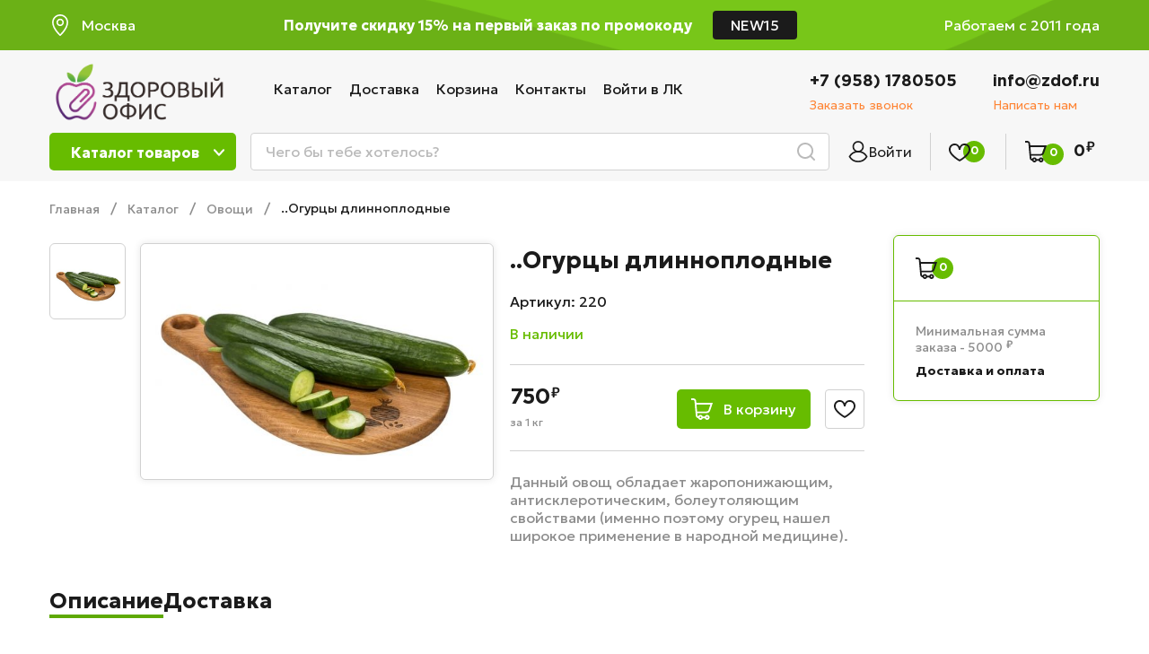

--- FILE ---
content_type: text/html; charset=utf-8
request_url: https://zdof.ru/goods/%D0%9E%D0%B3%D1%83%D1%80%D1%86%D1%8B-%D0%B8%D0%BC%D0%BF%D0%BE%D1%80%D1%82%D0%BD%D1%8B%D0%B5-%D0%B2-%D0%B2%D0%B0%D0%BA%D1%83%D1%83%D0%BC%D0%BD%D0%BE%D0%B9-%D1%83%D0%BF%D0%B0%D0%BA%D0%BE%D0%B2%D0%BA%D0%B5-%D1%88%D1%82-2?from=NDEy&mod_id=266760885
body_size: 29144
content:
<!DOCTYPE html PUBLIC "-//W3C//DTD XHTML 1.0 Strict//EN" "http://www.w3.org/TR/xhtml1/DTD/xhtml1-strict.dtd">
<html xmlns="http://www.w3.org/1999/xhtml" xml:lang="ru" lang="ru">
<head>
	<title>Доставка фруктов в офис в Москве</title>
	<meta name="keywords" content="Огурцы импортные в вакуумной упаковке шт."/>
	<meta http-equiv="X-UA-Compatible" content="IE=11"/>
	<meta http-equiv="Content-Type" content="text/html; charset=utf-8"/>
	<meta http-equiv="Content-Language" content="ru"/>
	<meta name="viewport" content="width=device-width, initial-scale=1.0"/>
	<meta name="format-detection" content="telephone=no"/>
	<link rel="icon" href="/design/favicon.ico?design=THEMENAME&lc=1762416748" type="image/x-icon"/>
	<link rel="shortcut icon" href="/design/favicon.ico?design=THEMENAME&lc=1762416748" type="image/x-icon"/>
	<meta property="og:title" content="Огурцы импортные в вакуумной упаковке шт.">
	<meta property="og:image" content="https://i5.storeland.net/2/5431/154307204/075a3e/ogurcy-dlinnoplodnye.jpg">
	<meta property="og:url" content="https://zdof.ru/">
	<meta property="og:site_name" content='Здоровый офис'>
	<meta property="og:type" content="website">
	<meta property="og:description" content="Огурцы импортные в вакуумной упаковке шт.">
	
		<link rel="canonical" href="https://zdof.ru/goods/%D0%9E%D0%B3%D1%83%D1%80%D1%86%D1%8B-%D0%B8%D0%BC%D0%BF%D0%BE%D1%80%D1%82%D0%BD%D1%8B%D0%B5-%D0%B2-%D0%B2%D0%B0%D0%BA%D1%83%D1%83%D0%BC%D0%BD%D0%BE%D0%B9-%D1%83%D0%BF%D0%B0%D0%BA%D0%BE%D0%B2%D0%BA%D0%B5-%D1%88%D1%82-2"/>
		
	<link href="https://fonts.googleapis.com/css2?family=Jost:ital,wght@0,300;0,400;0,500;0,600;0,700;1,400&display=swap" rel="stylesheet">
	<link href="https://fonts.googleapis.com/css2?family=Geologica:wght@100..900&display=swap" rel="stylesheet">
	<link rel="stylesheet" type="text/css" href="https://fonts.googleapis.com/icon?family=Material+Icons"/>
	<link href="https://fonts.googleapis.com/css2?family=Nunito:ital,wght@0,200..1000;1,200..1000&display=swap" rel="stylesheet">
	
	<link rel="stylesheet" type="text/css" href="/design/min.css?design=THEMENAME&lc=1764232589"/>
	<link rel="stylesheet" type="text/css" href="/design/main.css?design=THEMENAME&lc=1764232589"/>
	<style>
	   @font-face {
    	font-family: 'Gotham Pro';
    	src: url('/design/gothampro_bold.ttf') format('truetype');
    	font-weight: bold;
    	font-style: normal;
    }
    @font-face {
    	font-family: 'Gotham Pro Regular';
    	src: url('/design/gothampro.ttf') format('truetype');
    	font-weight: bold;
    	font-style: normal;
    }
	</style>
	
	<script type="text/javascript" src="/design/jquery-3.4.1.min.js?design=THEMENAME"></script>
</head>
<body class="nojs      pageGoods ">
<div class="wrapper">
	
	<noscript>
		<div class="noscript">
			<div class="noscript-inner">
				<h4><strong>Мы заметили, что у Вас выключен JavaScript.</strong></h4>
				<h5>Необходимо включить его для корректной работы сайта.</h5>
			</div>
		</div>
		<style>
			.nojs .preloader {
				display: none;
			}
		</style>
	</noscript>
	
	
	<div id="overlay"></div>
	
	
	<header id="header">
	   <div class="header_top">
        <div class="container">
         <div class="inner">
          <div class="location">
            <div class="location-title"><i></i><span>Москва</span> </div>
            </div>
          <div class="welcome-text _center"><span class="first-text">-15% на первый заказ по промокоду</span>
          <span class="second_text">Получите скидку 15% на первый заказ по промокоду</span> <span class="kod_text">NEW15</span></div>
          <div class="welcome-text">Работаем с 2011 года</div>
         </div>
        </div>
      </div>
       	<div class="container">
       	  <div class="location-block">
          <a href="https://zdofmsk.ru//">Москва</a>
          <a href="https://zdofspb.ru//">Санкт-Петербург</a>
          <a href="https://fruktinadom.ru/">Воронеж</a>
         
        </div>
        </div>
      <div class="header__middle header_middle_new_block">
			<div class="container">
			  
				<div class="inner">
					
					<div class="logo" itemscope itemtype="http://schema.org/Organization">
						<a href="https://zdof.ru/" title="Здоровый офис" itemprop="url">
							<img src="/design/logo.png?design=THEMENAME&lc=1749318351" alt="Здоровый офис" itemprop="logo">
							<meta itemprop="name" content="Здоровый офис">
							<span itemprop="address" itemscope itemtype="https://schema.org/PostalAddress"><meta itemprop="addressLocality" content="Москва, Московская область" /></span>
						</a>
					</div>
					
					<div class="header__menu">
						<div class="menu__icon button dropdown__open">
							<span>Меню</span>
							<i class="icon-navigate_down"></i>
						</div>
						<nav class="mainnav" itemscope itemtype="https://schema.org/SiteNavigationElement">
							<ul class="mainnav__list" itemscope itemtype="https://schema.org/SiteNavigationElement">
																																<li><a href="https://zdof.ru/catalog" class="mainnav__link " title="Полный список товаров на сайте" itemprop="url"><span itemprop="name">Каталог</span></a></li>
																<li><a href="https://zdof.ru/page/Доставка" class="mainnav__link " title="Доставка" itemprop="url"><span itemprop="name">Доставка</span></a></li>
																<li><a href="https://zdof.ru/cart" class="mainnav__link " title="Ваша корзина" itemprop="url"><span itemprop="name">Корзина</span></a></li>
																<li><a href="https://zdof.ru/feedback" class="mainnav__link " title="Связь с администрацией магазина" itemprop="url"><span itemprop="name">Контакты</span></a></li>
																<li><a href="https://zdof.ru/user/login" class="mainnav__link " title="Вход в личный кабинет покупателя" itemprop="url"><span itemprop="name">Войти в ЛК</span></a></li>
																															</ul>
							<ul class="overflowMenu"></ul>
						</nav>
			
        </div>
					
					<div class="header__contacts">
												<a class="contacts__block phone" href="tel:+7(958)1780505" class="contacts__phone phone" title="+7(958)1780505">
								<div class="contacts__content">
								<span>+7 (958) 1780505</span>
								<div data-fancybox="" data-src="#fancybox__callback" class="fancybox__link"><span>Заказать звонок</span></div>
							</div>
						</a>
																		<a class="contacts__block email" href="mailto:info@zdof.ru" title="info@zdof.ru">
							<div class="contacts__content">
								<span>info@zdof.ru</span>
								<div data-fancybox="" data-src="#fancybox__feedback" class="fancybox__link"><span>Написать нам</span></div>
							</div>
						</a>
											</div>
				</div>
			</div>
		</div>
		<div class="header_bottom_new_block add-catalog">
		  <div class="container">
		    	<div id="addtoCatalog" class="addto__catalog dropdown__content" data-open="catalog">
								<ul class="catalog__items catalog__items-main unstyled">
																																			<li class="catalog__item  " data-level="0" data-id="8611525" >
													<a class="catalog__link " href="https://zdof.ru/catalog/Sezonnye-frukty" data-level="0">
																																																																																																																																																																																																																																														<i class="i-catalog icon_catalog17"></i>																												
														<span>Сезонные фрукты</span>
																											</a>
												</li>
																																			<li class="catalog__item  " data-level="0" data-id="8045569" >
													<a class="catalog__link " href="https://zdof.ru/catalog/Narezki-v-stakanchikah" data-level="0">
																																																																																																																																																																																																																																																												<i class="i-catalog icon_catalog18"></i>														
														<span>Нарезки в стаканчиках</span>
																											</a>
												</li>
																																			<li class="catalog__item  " data-level="0" data-id="9775027" >
													<a class="catalog__link " href="https://zdof.ru/catalog/Zdorovyj-perekus" data-level="0">
																																																																																																																																																																																																																																																																										
														<span>Здоровый перекус</span>
																											</a>
												</li>
																																			<li class="catalog__item  " data-level="0" data-id="9773124" >
													<a class="catalog__link " href="https://zdof.ru/catalog/Premialnaya-voda" data-level="0">
																																																																																																																																																																																																																																																																										
														<span>Премиальная вода</span>
																											</a>
												</li>
																																			<li class="catalog__item parent " data-level="0" data-id="8045630" >
													<a class="catalog__link " href="https://zdof.ru/catalog/Frukty" data-level="0">
														<i class="i-catalog icon_catalog1"></i>																																																																																																																																																																																																																																																												
														<span>Фрукты</span>
														<i class="i-left"></i>													</a>
												</li>
																																																																																																											<li class="catalog__item  is-opened" data-level="0" data-id="8046024" >
													<a class="catalog__link is-opened" href="https://zdof.ru/catalog/Ovoshhi" data-level="0">
																												<i class="i-catalog icon_catalog2"></i>																																																																																																																																																																																																																																														
														<span>Овощи</span>
																											</a>
												</li>
																																			<li class="catalog__item  " data-level="0" data-id="8046050" >
													<a class="catalog__link " href="https://zdof.ru/catalog/Zelen-Salat" data-level="0">
																																										<i class="i-catalog icon_catalog3"></i>																																																																																																																																																																																																																																
														<span>Зелень/Салат</span>
																											</a>
												</li>
																																			<li class="catalog__item  " data-level="0" data-id="8046081" >
													<a class="catalog__link " href="https://zdof.ru/catalog/Fruktovye-korziny" data-level="0">
																																																								<i class="i-catalog icon_catalog4"></i>																																																																																																																																																																																																																		
														<span>Фруктовые корзины</span>
																											</a>
												</li>
																																			<li class="catalog__item  " data-level="0" data-id="8046051" >
													<a class="catalog__link " href="https://zdof.ru/catalog/Frukty-v-yashhikah" data-level="0">
																																																																						<i class="i-catalog icon_catalog5"></i>																																																																																																																																																																																																				
														<span>Фрукты в ящиках</span>
																											</a>
												</li>
																																			<li class="catalog__item  " data-level="0" data-id="8046052" >
													<a class="catalog__link " href="https://zdof.ru/catalog/Orehi-Suhofrukty" data-level="0">
																																																																																				<i class="i-catalog icon_catalog6"></i>																																																																																																																																																																																						
														<span>Орехи/Сухофрукты</span>
																											</a>
												</li>
																																			<li class="catalog__item parent " data-level="0" data-id="8046053" >
													<a class="catalog__link " href="https://zdof.ru/catalog/Molochnaya-produkciya" data-level="0">
																																																																																																		<i class="i-catalog icon_catalog7"></i>																																																																																																																																																																								
														<span>Молочная продукция</span>
														<i class="i-left"></i>													</a>
												</li>
																																																																																			<li class="catalog__item parent " data-level="0" data-id="8046073" >
													<a class="catalog__link " href="https://zdof.ru/catalog/Konditerskie-izdeliya" data-level="0">
																																																																																																																<i class="i-catalog icon_catalog8"></i>																																																																																																																																																										
														<span>Кондитерские изделия</span>
														<i class="i-left"></i>													</a>
												</li>
																																																																																			<li class="catalog__item  " data-level="0" data-id="8045629" >
													<a class="catalog__link " href="https://zdof.ru/catalog/Tovary-nedeli" data-level="0">
																																																																																																																														<i class="i-catalog icon_catalog9"></i>																																																																																																																																												
														<span>Колбасы/Сосиски</span>
																											</a>
												</li>
																																			<li class="catalog__item  " data-level="0" data-id="8046060" >
													<a class="catalog__link " href="https://zdof.ru/catalog/Hlebo-bulochnye-izdeliya" data-level="0">
																																																																																																																																												<i class="i-catalog icon_catalog10"></i>																																																																																																																														
														<span>Хлебо-булочные изделия</span>
																											</a>
												</li>
																																			<li class="catalog__item  " data-level="0" data-id="8045627" >
													<a class="catalog__link " href="https://zdof.ru/catalog/Novinki" data-level="0">
																																																																																																																																																																								<i class="i-catalog icon_catalog12"></i>																																																																																																		
														<span>Чай и Кофе</span>
																											</a>
												</li>
																																			<li class="catalog__item parent " data-level="0" data-id="8046075" >
													<a class="catalog__link " href="https://zdof.ru/catalog/Napitki" data-level="0">
																																																																																																																																																																																						<i class="i-catalog icon_catalog13"></i>																																																																																				
														<span>Напитки</span>
														<i class="i-left"></i>													</a>
												</li>
																																																																																															<li class="catalog__item  " data-level="0" data-id="8046077" >
													<a class="catalog__link " href="https://zdof.ru/catalog/Specii-Pryanosti" data-level="0">
																																																																																																																																																																																																				<i class="i-catalog icon_catalog14"></i>																																																																						
														<span>Специи/Пряности</span>
																											</a>
												</li>
																																			<li class="catalog__item  " data-level="0" data-id="8046079" style="display:none;">
													<a class="catalog__link " href="https://zdof.ru/catalog/Solenya" data-level="0">
																																																																																																																																																																																																																		<i class="i-catalog icon_catalog15"></i>																																																								
														<span>Соленья</span>
																											</a>
												</li>
																																			<li class="catalog__item  " data-level="0" data-id="8046083" >
													<a class="catalog__link " href="https://zdof.ru/catalog/Podjem-mojka-i-narezka-fruktov" data-level="0">
																																																																																																																																																																																																																																<i class="i-catalog icon_catalog16"></i>																																										
														<span>Подъем, мойка и нарезка фруктов</span>
																											</a>
												</li>
																																			<li class="catalog__item  " data-level="0" data-id="8400694" >
													<a class="catalog__link " href="https://zdof.ru/catalog/Vse-tovary" data-level="0">
																																																																																																																																																																																																																																																																										
														<span>Все товары</span>
																											</a>
												</li>
																					</ul>
										<ul class="catalog__items catalog__items-sub unstyled">
																																			<li class="catalog__item  " data-level="0" data-id="8611525" >
													<a class="catalog__link flex " href="https://zdof.ru/catalog/Sezonnye-frukty" data-level="0">
														<span>Сезонные фрукты</span>
																											</a>
													</li>																																															<li class="catalog__item  " data-level="0" data-id="8045569" >
													<a class="catalog__link flex " href="https://zdof.ru/catalog/Narezki-v-stakanchikah" data-level="0">
														<span>Нарезки в стаканчиках</span>
																											</a>
													</li>																																															<li class="catalog__item  " data-level="0" data-id="9775027" >
													<a class="catalog__link flex " href="https://zdof.ru/catalog/Zdorovyj-perekus" data-level="0">
														<span>Здоровый перекус</span>
																											</a>
													</li>																																															<li class="catalog__item  " data-level="0" data-id="9773124" >
													<a class="catalog__link flex " href="https://zdof.ru/catalog/Premialnaya-voda" data-level="0">
														<span>Премиальная вода</span>
																											</a>
													</li>																																															<li class="catalog__item parent " data-level="0" data-id="8045630" >
													<a class="catalog__link flex " href="https://zdof.ru/catalog/Frukty" data-level="0">
														<span>Фрукты</span>
														<i class="icon-chevron_right"></i>													</a>
																																																<ul data-level="1" class="catalog__sub unstyled">												<li class="catalog__item  " data-level="1" data-id="9594076" >
													<a class="catalog__link flex " href="https://zdof.ru/catalog/Banany" data-level="1">
														<span>Бананы</span>
																											</a>
													</li>																																															<li class="catalog__item  " data-level="1" data-id="8045631" >
													<a class="catalog__link flex " href="https://zdof.ru/catalog/yabloki" data-level="1">
														<span>Яблоки</span>
																											</a>
													</li>																																															<li class="catalog__item  " data-level="1" data-id="8045632" >
													<a class="catalog__link flex " href="https://zdof.ru/catalog/Grushi" data-level="1">
														<span>Груши</span>
																											</a>
													</li>																																															<li class="catalog__item  " data-level="1" data-id="8045633" >
													<a class="catalog__link flex " href="https://zdof.ru/catalog/Citrusy" data-level="1">
														<span>Цитрусы</span>
																											</a>
													</li>																																															<li class="catalog__item  " data-level="1" data-id="8045647" >
													<a class="catalog__link flex " href="https://zdof.ru/catalog/yagody" data-level="1">
														<span>Ягоды</span>
																											</a>
													</li>																																															<li class="catalog__item  " data-level="1" data-id="8045685" >
													<a class="catalog__link flex " href="https://zdof.ru/catalog/Jekzotika" data-level="1">
														<span>Экзотика</span>
																											</a>
													</li>												</li></ul>																																			<li class="catalog__item  " data-level="0" data-id="8046024" >
													<a class="catalog__link flex is-opened" href="https://zdof.ru/catalog/Ovoshhi" data-level="0">
														<span>Овощи</span>
																											</a>
													</li>																																															<li class="catalog__item  " data-level="0" data-id="8046050" >
													<a class="catalog__link flex " href="https://zdof.ru/catalog/Zelen-Salat" data-level="0">
														<span>Зелень/Салат</span>
																											</a>
													</li>																																															<li class="catalog__item  " data-level="0" data-id="8046081" >
													<a class="catalog__link flex " href="https://zdof.ru/catalog/Fruktovye-korziny" data-level="0">
														<span>Фруктовые корзины</span>
																											</a>
													</li>																																															<li class="catalog__item  " data-level="0" data-id="8046051" >
													<a class="catalog__link flex " href="https://zdof.ru/catalog/Frukty-v-yashhikah" data-level="0">
														<span>Фрукты в ящиках</span>
																											</a>
													</li>																																															<li class="catalog__item  " data-level="0" data-id="8046052" >
													<a class="catalog__link flex " href="https://zdof.ru/catalog/Orehi-Suhofrukty" data-level="0">
														<span>Орехи/Сухофрукты</span>
																											</a>
													</li>																																															<li class="catalog__item parent " data-level="0" data-id="8046053" >
													<a class="catalog__link flex " href="https://zdof.ru/catalog/Molochnaya-produkciya" data-level="0">
														<span>Молочная продукция</span>
														<i class="icon-chevron_right"></i>													</a>
																																																<ul data-level="1" class="catalog__sub unstyled">												<li class="catalog__item  " data-level="1" data-id="8046054" >
													<a class="catalog__link flex " href="https://zdof.ru/catalog/Moloko-slivki" data-level="1">
														<span>Молоко, сливки</span>
																											</a>
													</li>																																															<li class="catalog__item  " data-level="1" data-id="8046055" >
													<a class="catalog__link flex " href="https://zdof.ru/catalog/Tvorog-syrki" data-level="1">
														<span>Творог</span>
																											</a>
													</li>																																															<li class="catalog__item  " data-level="1" data-id="8046056" >
													<a class="catalog__link flex " href="https://zdof.ru/catalog/Syry-2" data-level="1">
														<span>Сыры</span>
																											</a>
													</li>																																															<li class="catalog__item  " data-level="1" data-id="8046057" >
													<a class="catalog__link flex " href="https://zdof.ru/catalog/Kislomolochnye-produkty" data-level="1">
														<span>Кисломолочные продукты</span>
																											</a>
													</li>												</li></ul>																																			<li class="catalog__item parent " data-level="0" data-id="8046073" >
													<a class="catalog__link flex " href="https://zdof.ru/catalog/Konditerskie-izdeliya" data-level="0">
														<span>Кондитерские изделия</span>
														<i class="icon-chevron_right"></i>													</a>
																																																<ul data-level="1" class="catalog__sub unstyled">												<li class="catalog__item  " data-level="1" data-id="8212651" >
													<a class="catalog__link flex " href="https://zdof.ru/catalog/Vafli" data-level="1">
														<span>Вафли</span>
																											</a>
													</li>																																															<li class="catalog__item  " data-level="1" data-id="8212652" >
													<a class="catalog__link flex " href="https://zdof.ru/catalog/Pechen" data-level="1">
														<span>Печенье</span>
																											</a>
													</li>																																															<li class="catalog__item  " data-level="1" data-id="8212653" >
													<a class="catalog__link flex " href="https://zdof.ru/catalog/konfety" data-level="1">
														<span>Конфеты</span>
																											</a>
													</li>																																															<li class="catalog__item  " data-level="1" data-id="8212654" >
													<a class="catalog__link flex " href="https://zdof.ru/catalog/Pirozhen" data-level="1">
														<span>Рулеты/Пирожные/Зефир</span>
																											</a>
													</li>												</li></ul>																																			<li class="catalog__item  " data-level="0" data-id="8045629" >
													<a class="catalog__link flex " href="https://zdof.ru/catalog/Tovary-nedeli" data-level="0">
														<span>Колбасы/Сосиски</span>
																											</a>
													</li>																																															<li class="catalog__item  " data-level="0" data-id="8046060" >
													<a class="catalog__link flex " href="https://zdof.ru/catalog/Hlebo-bulochnye-izdeliya" data-level="0">
														<span>Хлебо-булочные изделия</span>
																											</a>
													</li>																																															<li class="catalog__item  " data-level="0" data-id="8045627" >
													<a class="catalog__link flex " href="https://zdof.ru/catalog/Novinki" data-level="0">
														<span>Чай и Кофе</span>
																											</a>
													</li>																																															<li class="catalog__item parent " data-level="0" data-id="8046075" >
													<a class="catalog__link flex " href="https://zdof.ru/catalog/Napitki" data-level="0">
														<span>Напитки</span>
														<i class="icon-chevron_right"></i>													</a>
																																																<ul data-level="1" class="catalog__sub unstyled">												<li class="catalog__item  " data-level="1" data-id="9773159" >
													<a class="catalog__link flex " href="https://zdof.ru/catalog/Premialnaya-voda-2" data-level="1">
														<span>Премиальная вода</span>
																											</a>
													</li>																																															<li class="catalog__item  " data-level="1" data-id="9775346" >
													<a class="catalog__link flex " href="https://zdof.ru/catalog/Soki-i-nektary" data-level="1">
														<span>Соки и нектары</span>
																											</a>
													</li>																																															<li class="catalog__item  " data-level="1" data-id="9775347" >
													<a class="catalog__link flex " href="https://zdof.ru/catalog/Kompot" data-level="1">
														<span>Компот</span>
																											</a>
													</li>																																															<li class="catalog__item  " data-level="1" data-id="9775348" >
													<a class="catalog__link flex " href="https://zdof.ru/catalog/Limonady-i-gazirovannye-napitki" data-level="1">
														<span>Лимонады и газированные напитки</span>
																											</a>
													</li>																																															<li class="catalog__item  " data-level="1" data-id="9775349" >
													<a class="catalog__link flex " href="https://zdof.ru/catalog/Voda" data-level="1">
														<span>Вода</span>
																											</a>
													</li>												</li></ul>																																			<li class="catalog__item  " data-level="0" data-id="8046077" >
													<a class="catalog__link flex " href="https://zdof.ru/catalog/Specii-Pryanosti" data-level="0">
														<span>Специи/Пряности</span>
																											</a>
													</li>																																															<li class="catalog__item  " data-level="0" data-id="8046079" style="display:none;">
													<a class="catalog__link flex " href="https://zdof.ru/catalog/Solenya" data-level="0">
														<span>Соленья</span>
																											</a>
													</li>																																															<li class="catalog__item  " data-level="0" data-id="8046083" >
													<a class="catalog__link flex " href="https://zdof.ru/catalog/Podjem-mojka-i-narezka-fruktov" data-level="0">
														<span>Подъем, мойка и нарезка фруктов</span>
																											</a>
													</li>																																															<li class="catalog__item  " data-level="0" data-id="8400694" >
													<a class="catalog__link flex " href="https://zdof.ru/catalog/Vse-tovary" data-level="0">
														<span>Все товары</span>
																											</a>
													</li>												</li>																	</div>
		  </div>
		</div>
		<div class="header__bottom header_bottom_new_block">
			<div class="container">
				<div class="inner">
				  <div class="header_bottom_mob_block icon_mob_block">
				    <i class="catalog_mob_block"></i>
				    <i class="search_mob_block"></i>
			    </div>
			  
  					<div class="logo header_bottom_mob_block" itemscope itemtype="http://schema.org/Organization">
  						<a href="https://zdof.ru/" title="Здоровый офис" itemprop="url">
  							<img src="/design/logo.png?design=THEMENAME&lc=1749318351" alt="Здоровый офис" itemprop="logo">
  							<meta itemprop="name" content="Здоровый офис">
  							<span itemprop="address" itemscope itemtype="https://schema.org/PostalAddress"><meta itemprop="addressLocality" content="Москва, Московская область" /></span>
  						</a>
  					</div>
					
					<div class="catalog dropdown">
						<a href="https://zdof.ru/catalog" class="addto__label dropdown__open catalog__icon" title="Каталог" data-open="catalog">
						
							<span>Каталог товаров</span>
								<i class="catalog-navigate_down"></i>
						</a>
					
					</div>
						
				
					
					<div class="search" itemscope itemtype="https://schema.org/WebSite">
						<link itemprop="url" href="https://zdof.ru/"/>
						<div class="search__icon dropdown__open"><i class="icon-search"></i></div>
						<form class="search__form" action="https://zdof.ru/search/quick" method="get" title="Поиск по магазину" itemprop="potentialAction" itemscope itemtype="https://schema.org/SearchAction">
							<meta itemprop="target" content="https://zdof.ru/search?q={q}" />
							<input type="hidden" name="goods_search_field_id" value="0" />
							<input type="text" name="q" value="" class="search__input" placeholder="Чего бы тебе хотелось?" autocomplete="off" itemprop="query-input" />
							<button type="submit" class="search__submit" title="Искать"></button>
							<div class="lds-ring"><div></div><div></div><div></div><div></div></div>
							<div class="search__reset"><i class="material-icons">close</i></div>
						</form>
						<div id="search__result" style="display: none;">
							<div class="inner">
								
								<div class="result__goods"></div>
								<div class="result__showAll"><a href="#" class="button button4">Все результаты</a></div>
							</div>
						</div>
					</div>
					
					
						<div class="login dropdown">
							<a href="https://zdof.ru/user/login" class="addto__label login__icon" title="Личный кабинет" data-open="login">
								<i class="login-user"></i>
								<span>Войти</span>
							</a>
						</div>
						
						
					
						<div class="favorites dropdown ">
							<a href="https://zdof.ru/user/favorites" class="addto__label favorites__icon" title="Избранное" data-open="favorites">
								<i class="favorit-favorites"></i>
								
								<span class="favorites__count" data-count="0">0</span>
							</a>
						</div>
					
					 
					
					<div class="cart dropdown ">
					  <a href="https://zdof.ru/cart" class="addto__label cart__icon cart__label header_bottom_mob_block"><i class="cart-cart2"></i>
					  	<div class="cart__full RUB">
									<span class="cart__count cart-count" data-count="0">0</span>
							</div>
						</a>
						<a href="https://zdof.ru/cart" class="addto__label dropdown__open cart__icon cart__label desctop" data-open="cart" title="Корзина">
							<i class="cart-cart2"></i>
								<div class="cart__full RUB">
									<span class="cart__count cart-count" data-count="0">0</span>
																		<span class="cart__totalSum totalSum  price__now cartSumNowDiscount">
									  <span title="0 Российских рублей"><span class="num">0</span> <span>рублей</span></span>
									</span>
																	</div>
						</a>
					
						<div id="addtoCart" class="addto__cart dropdown__content" data-open="cart">
														<div class="addto__total-block addto__total-discount is-hidden" style="display:none">
								<span class="addto__total-label">Скидка:</span>
								<span class="addto__total-price">
																	</span>
							</div>
							<div class="addto__empty">
								<div class="addto__title">В корзине пока ничего нет</div>
								<a href="https://zdof.ru/catalog" class="button " title="Продолжить покупки">Продолжить покупки</a>
							</div>
							<div class="addto__buttons">
								
								<a href="https://zdof.ru/cart" class="button" title="Перейти в Корзину"><span>Перейти в корзину</span></a>
							</div>
						</div>
					
					</div>
				</div>
			</div>
		</div>
		
	<div class="menu_mob_block__close"><i></i></div>
  <div class="menu_mob_block">
    <div class="user_login">
              <a href="https://zdof.ru/user/login" title="Вход в личный кабинет" rel="nofollow" >Войти</a>
       <a href="https://zdof.ru/user/register" title="Регистрация" rel="nofollow" >Регистрация</a>
           
    </div>
    <div class="menu_mob_block-catalog_menu">
      <ul class="catalogMenu">
                                                                                          <li  class="header-catalogItem ">
                  <a href="https://zdof.ru/catalog/Sezonnye-frukty" class="header-catalogLink " title="Сезонные фрукты">
                       																																																																																																																																																																																																																																<i class="i-catalog icon_catalog17"></i>														  														<span> Сезонные фрукты</span>
  														                        </a>
                                </li>
                                
                            
                
                                              <li  class="header-catalogItem ">
                  <a href="https://zdof.ru/catalog/Narezki-v-stakanchikah" class="header-catalogLink " title="Нарезки в стаканчиках">
                       																																																																																																																																																																																																																																														<i class="i-catalog icon_catalog18"></i>  														<span> Нарезки в стаканчиках</span>
  														                        </a>
                                </li>
                                
                            
                
                                              <li  class="header-catalogItem ">
                  <a href="https://zdof.ru/catalog/Zdorovyj-perekus" class="header-catalogLink " title="Здоровый перекус">
                       																																																																																																																																																																																																																																														  														<span> Здоровый перекус</span>
  														                        </a>
                                </li>
                                
                            
                
                                              <li  class="header-catalogItem ">
                  <a href="https://zdof.ru/catalog/Premialnaya-voda" class="header-catalogLink " title="Премиальная вода">
                       																																																																																																																																																																																																																																														  														<span> Премиальная вода</span>
  														                        </a>
                                </li>
                                
                            
                
                                              <li  class="header-catalogItem  parent">
                  <a href="https://zdof.ru/catalog/Frukty" class="header-catalogLink " title="Фрукты">
                       <i class="i-catalog icon_catalog1"></i>																																																																																																																																																																																																																																														  														<span> Фрукты</span>
  														<i class="i-left"></i>                        </a>
                                
                            
                
                                                                  <ul class="sub header-subcatalog">
                                                  <li  class="header-subcatalogCol ">
                  <a href="https://zdof.ru/catalog/Banany" class="header-subcatalogTitle " title="Бананы">
                       																																																																																																																																																																																																																																														  														<span> Бананы</span>
  														                        </a>
                                </li>
                                
                            
                
                                              <li  class="header-subcatalogCol ">
                  <a href="https://zdof.ru/catalog/yabloki" class="header-subcatalogTitle " title="Яблоки">
                       																																																																																																																																																																																																																																														  														<span> Яблоки</span>
  														                        </a>
                                </li>
                                
                            
                
                                              <li  class="header-subcatalogCol ">
                  <a href="https://zdof.ru/catalog/Grushi" class="header-subcatalogTitle " title="Груши">
                       																																																																																																																																																																																																																																														  														<span> Груши</span>
  														                        </a>
                                </li>
                                
                            
                
                                              <li  class="header-subcatalogCol ">
                  <a href="https://zdof.ru/catalog/Citrusy" class="header-subcatalogTitle " title="Цитрусы">
                       																																																																																																																																																																																																																																														  														<span> Цитрусы</span>
  														                        </a>
                                </li>
                                
                            
                
                                              <li  class="header-subcatalogCol ">
                  <a href="https://zdof.ru/catalog/yagody" class="header-subcatalogTitle " title="Ягоды">
                       																																																																																																																																																																																																																																														  														<span> Ягоды</span>
  														                        </a>
                                </li>
                                
                            
                
                                              <li  class="header-subcatalogCol ">
                  <a href="https://zdof.ru/catalog/Jekzotika" class="header-subcatalogTitle " title="Экзотика">
                       																																																																																																																																																																																																																																														  														<span> Экзотика</span>
  														                        </a>
                                </li>
                                
                                          </ul> 
                                </li>
                                                          
                
                                              <li  class="header-catalogItem  active">
                  <a href="https://zdof.ru/catalog/Ovoshhi" class="header-catalogLink  active" title="Овощи">
                       														<i class="i-catalog icon_catalog2"></i>																																																																																																																																																																																																																																  														<span> Овощи</span>
  														                        </a>
                                </li>
                                
                            
                
                                              <li  class="header-catalogItem ">
                  <a href="https://zdof.ru/catalog/Zelen-Salat" class="header-catalogLink " title="Зелень/Салат">
                       																												<i class="i-catalog icon_catalog3"></i>																																																																																																																																																																																																																		  														<span> Зелень/Салат</span>
  														                        </a>
                                </li>
                                
                            
                
                                              <li  class="header-catalogItem ">
                  <a href="https://zdof.ru/catalog/Fruktovye-korziny" class="header-catalogLink " title="Фруктовые корзины">
                       																																										<i class="i-catalog icon_catalog4"></i>																																																																																																																																																																																																				  														<span> Фруктовые корзины</span>
  														                        </a>
                                </li>
                                
                            
                
                                              <li  class="header-catalogItem ">
                  <a href="https://zdof.ru/catalog/Frukty-v-yashhikah" class="header-catalogLink " title="Фрукты в ящиках">
                       																																																								<i class="i-catalog icon_catalog5"></i>																																																																																																																																																																																						  														<span> Фрукты в ящиках</span>
  														                        </a>
                                </li>
                                
                            
                
                                              <li  class="header-catalogItem ">
                  <a href="https://zdof.ru/catalog/Orehi-Suhofrukty" class="header-catalogLink " title="Орехи/Сухофрукты">
                       																																																																						<i class="i-catalog icon_catalog6"></i>																																																																																																																																																																								  														<span> Орехи/Сухофрукты</span>
  														                        </a>
                                </li>
                                
                            
                
                                              <li  class="header-catalogItem  parent">
                  <a href="https://zdof.ru/catalog/Molochnaya-produkciya" class="header-catalogLink " title="Молочная продукция">
                       																																																																																				<i class="i-catalog icon_catalog7"></i>																																																																																																																																																										  														<span> Молочная продукция</span>
  														<i class="i-left"></i>                        </a>
                                
                            
                
                                                                  <ul class="sub header-subcatalog">
                                                  <li  class="header-subcatalogCol ">
                  <a href="https://zdof.ru/catalog/Moloko-slivki" class="header-subcatalogTitle " title="Молоко, сливки">
                       																																																																																																																																																																																																																																														  														<span> Молоко, сливки</span>
  														                        </a>
                                </li>
                                
                            
                
                                              <li  class="header-subcatalogCol ">
                  <a href="https://zdof.ru/catalog/Tvorog-syrki" class="header-subcatalogTitle " title="Творог">
                       																																																																																																																																																																																																																																														  														<span> Творог</span>
  														                        </a>
                                </li>
                                
                            
                
                                              <li  class="header-subcatalogCol ">
                  <a href="https://zdof.ru/catalog/Syry-2" class="header-subcatalogTitle " title="Сыры">
                       																																																																																																																																																																																																																																														  														<span> Сыры</span>
  														                        </a>
                                </li>
                                
                            
                
                                              <li  class="header-subcatalogCol ">
                  <a href="https://zdof.ru/catalog/Kislomolochnye-produkty" class="header-subcatalogTitle " title="Кисломолочные продукты">
                       																																																																																																																																																																																																																																														  														<span> Кисломолочные продукты</span>
  														                        </a>
                                </li>
                                
                                          </ul> 
                                </li>
                                                          
                
                                              <li  class="header-catalogItem  parent">
                  <a href="https://zdof.ru/catalog/Konditerskie-izdeliya" class="header-catalogLink " title="Кондитерские изделия">
                       																																																																																																		<i class="i-catalog icon_catalog8"></i>																																																																																																																																												  														<span> Кондитерские изделия</span>
  														<i class="i-left"></i>                        </a>
                                
                            
                
                                                                  <ul class="sub header-subcatalog">
                                                  <li  class="header-subcatalogCol ">
                  <a href="https://zdof.ru/catalog/Vafli" class="header-subcatalogTitle " title="Вафли">
                       																																																																																																																																																																																																																																														  														<span> Вафли</span>
  														                        </a>
                                </li>
                                
                            
                
                                              <li  class="header-subcatalogCol ">
                  <a href="https://zdof.ru/catalog/Pechen" class="header-subcatalogTitle " title="Печенье">
                       																																																																																																																																																																																																																																														  														<span> Печенье</span>
  														                        </a>
                                </li>
                                
                            
                
                                              <li  class="header-subcatalogCol ">
                  <a href="https://zdof.ru/catalog/konfety" class="header-subcatalogTitle " title="Конфеты">
                       																																																																																																																																																																																																																																														  														<span> Конфеты</span>
  														                        </a>
                                </li>
                                
                            
                
                                              <li  class="header-subcatalogCol ">
                  <a href="https://zdof.ru/catalog/Pirozhen" class="header-subcatalogTitle " title="Рулеты/Пирожные/Зефир">
                       																																																																																																																																																																																																																																														  														<span> Рулеты/Пирожные/Зефир</span>
  														                        </a>
                                </li>
                                
                                          </ul> 
                                </li>
                                                          
                
                                              <li  class="header-catalogItem ">
                  <a href="https://zdof.ru/catalog/Tovary-nedeli" class="header-catalogLink " title="Колбасы/Сосиски">
                       																																																																																																																<i class="i-catalog icon_catalog9"></i>																																																																																																																														  														<span> Колбасы/Сосиски</span>
  														                        </a>
                                </li>
                                
                            
                
                                              <li  class="header-catalogItem ">
                  <a href="https://zdof.ru/catalog/Hlebo-bulochnye-izdeliya" class="header-catalogLink " title="Хлебо-булочные изделия">
                       																																																																																																																														<i class="i-catalog icon_catalog10"></i>																																																																																																																  														<span> Хлебо-булочные изделия</span>
  														                        </a>
                                </li>
                                
                            
                
                                              <li  class="header-catalogItem ">
                  <a href="https://zdof.ru/catalog/Novinki" class="header-catalogLink " title="Чай и Кофе">
                       																																																																																																																																																										<i class="i-catalog icon_catalog12"></i>																																																																																				  														<span> Чай и Кофе</span>
  														                        </a>
                                </li>
                                
                            
                
                                              <li  class="header-catalogItem  parent">
                  <a href="https://zdof.ru/catalog/Napitki" class="header-catalogLink " title="Напитки">
                       																																																																																																																																																																								<i class="i-catalog icon_catalog13"></i>																																																																						  														<span> Напитки</span>
  														<i class="i-left"></i>                        </a>
                                
                            
                
                                                                  <ul class="sub header-subcatalog">
                                                  <li  class="header-subcatalogCol ">
                  <a href="https://zdof.ru/catalog/Premialnaya-voda-2" class="header-subcatalogTitle " title="Премиальная вода">
                       																																																																																																																																																																																																																																														  														<span> Премиальная вода</span>
  														                        </a>
                                </li>
                                
                            
                
                                              <li  class="header-subcatalogCol ">
                  <a href="https://zdof.ru/catalog/Soki-i-nektary" class="header-subcatalogTitle " title="Соки и нектары">
                       																																																																																																																																																																																																																																														  														<span> Соки и нектары</span>
  														                        </a>
                                </li>
                                
                            
                
                                              <li  class="header-subcatalogCol ">
                  <a href="https://zdof.ru/catalog/Kompot" class="header-subcatalogTitle " title="Компот">
                       																																																																																																																																																																																																																																														  														<span> Компот</span>
  														                        </a>
                                </li>
                                
                            
                
                                              <li  class="header-subcatalogCol ">
                  <a href="https://zdof.ru/catalog/Limonady-i-gazirovannye-napitki" class="header-subcatalogTitle " title="Лимонады и газированные напитки">
                       																																																																																																																																																																																																																																														  														<span> Лимонады и газированные напитки</span>
  														                        </a>
                                </li>
                                
                            
                
                                              <li  class="header-subcatalogCol ">
                  <a href="https://zdof.ru/catalog/Voda" class="header-subcatalogTitle " title="Вода">
                       																																																																																																																																																																																																																																														  														<span> Вода</span>
  														                        </a>
                                </li>
                                
                                          </ul> 
                                </li>
                                                          
                
                                              <li  class="header-catalogItem ">
                  <a href="https://zdof.ru/catalog/Specii-Pryanosti" class="header-catalogLink " title="Специи/Пряности">
                       																																																																																																																																																																																						<i class="i-catalog icon_catalog14"></i>																																																								  														<span> Специи/Пряности</span>
  														                        </a>
                                </li>
                                
                            
                
                                              <li style="display:none;" class="header-catalogItem ">
                  <a href="https://zdof.ru/catalog/Solenya" class="header-catalogLink " title="Соленья">
                       																																																																																																																																																																																																				<i class="i-catalog icon_catalog15"></i>																																										  														<span> Соленья</span>
  														                        </a>
                                </li>
                                
                            
                
                                              <li  class="header-catalogItem ">
                  <a href="https://zdof.ru/catalog/Podjem-mojka-i-narezka-fruktov" class="header-catalogLink " title="Подъем, мойка и нарезка фруктов">
                       																																																																																																																																																																																																																		<i class="i-catalog icon_catalog16"></i>																												  														<span> Подъем, мойка и нарезка фруктов</span>
  														                        </a>
                                </li>
                                
                            
                
                                              <li  class="header-catalogItem ">
                  <a href="https://zdof.ru/catalog/Vse-tovary" class="header-catalogLink " title="Все товары">
                       																																																																																																																																																																																																																																														  														<span> Все товары</span>
  														                        </a>
                                </li>
                                
                            
                
                                          
      </ul>
      <ul class="mainnav__list">
  			  			  			  			<li><a href="https://zdof.ru/catalog" class="mainnav__link " title="Полный список товаров на сайте"><span>Каталог</span></a></li>
  			  			<li><a href="https://zdof.ru/page/Доставка" class="mainnav__link " title="Доставка"><span>Доставка</span></a></li>
  			  			<li><a href="https://zdof.ru/cart" class="mainnav__link " title="Ваша корзина"><span>Корзина</span></a></li>
  			  			<li><a href="https://zdof.ru/feedback" class="mainnav__link " title="Связь с администрацией магазина"><span>Контакты</span></a></li>
  			  			<li><a href="https://zdof.ru/user/login" class="mainnav__link " title="Вход в личный кабинет покупателя"><span>Войти в ЛК</span></a></li>
  			  			  			  		</ul>
		</div>
  </div>
	</header>
	
	
	<section id="mainblock">
		<div class="container">
			<div class="inner">
			  								
				<div id="page__title">
					
					<div id="breadcrumbs">
						<ul itemscope itemtype="https://schema.org/BreadcrumbList">
							<li itemprop="itemListElement" itemscope itemtype="https://schema.org/ListItem" class="home"><a itemprop="item" href="https://zdof.ru/" title="Перейти на главную"><i class="icon-house"></i><span itemprop="name">Главная</span><meta itemprop="position" content="1" /></a></li>
														<li itemprop="itemListElement" itemscope itemtype="https://schema.org/ListItem"><a itemprop="item" href="https://zdof.ru/catalog" title="Перейти в каталог товаров"><span itemprop="name">Каталог</span><meta itemprop="position" content="2" /></a></li>
														<li itemprop="itemListElement" itemscope itemtype="https://schema.org/ListItem"><a itemprop="item" href="https://zdof.ru/catalog/Ovoshhi" title="Перейти в категорию &laquo;Овощи&raquo;"><span itemprop="name" title="Овощи">Овощи</span><meta itemprop="position" content="3" /></a></li>
														<li itemprop="itemListElement" itemscope itemtype="https://schema.org/ListItem"><span itemprop="name" title="..Огурцы длинноплодные">..Огурцы длинноплодные</span><meta itemprop="position" content='4' /></li>
													</ul>
					</div>
									</div>
				
				
				<div class="block__right ">
										
					
					<div id="main">
						<div 	><div class="productViewBlock" itemscope itemtype="https://schema.org/Product">
	<div class="productView ">
	  
	  <div class="productView__imageBox">
     <div class="preloader"><div class="loading"></div></div>
	    	     
	    <div class="slider__thumbs ">
	      <div class="swiper-container">
	         <div class="swiper-wrapper">
	        	          <div class="swiper-slide" data-id="154307204" data-index="1">
	            <div class="swiper-slider__image" >
	              <link href="https://i5.storeland.net/2/5431/154307204/afacdb/ogurcy-dlinnoplodnye.jpg" data-fancybox="images">
	              <img data-href="https://i5.storeland.net/2/5431/154307204/afacdb/ogurcy-dlinnoplodnye.jpg" class="goods-image-icon lozad" src="/design/placeholder.png?design=florist&lc=1737631593" data-src="https://i5.storeland.net/2/5431/154307204/baec64/ogurcy-dlinnoplodnye.jpg" alt="" itemprop="image" />
	            </div>
	          </div>
	          
	        	      </div>
	      </div>
	    </div>
	    	    <div class="productView__image" data-id="154307204">
	     
	      <a href="https://i5.storeland.net/2/5431/154307204/afacdb/ogurcy-dlinnoplodnye.jpg" data-fancybox="images">
	        <img src="https://i5.storeland.net/2/5431/154307204/075a3e/ogurcy-dlinnoplodnye.jpg" title="..Огурцы длинноплодные" alt="..Огурцы длинноплодные" class="goods-image-large" itemprop="image"/>
	         <div class="product__ico">
	          	          	          	        </div>
	        	      </a>
	    </div>
	    <div class="productView__shop mod_good">
	    
	    <h1 class="productView__name" itemprop="name">..Огурцы длинноплодные</h1>
	    
		  		  <div class="productView__articles">
			  <label>Артикул:</label>
			  <span class="goodsModArtNumber">220</span>
			   <div class="productView__available">
		      <div class="available__true" ><span>В наличии</span> <span class="goodsModRestValue" data-value="1">Мало</span></div>
		      <div class="available__false" style="display:none;"><span>Нет в наличии</span></div>
	      </div>
		  </div>
		  		   
		   <div class="productView__ratings-available">
		     	    
		   </div>
		   </div>
	  </div>
	  
	  <div class="productView__shop " data-id="157275433">
	    
	    <h1 class="productView__name" itemprop="name">..Огурцы длинноплодные</h1>
	    
		  		  <div class="productView__articles">
			  <label>Артикул:</label>
			  <span class="goodsModArtNumber">220</span>
		  </div>
		  		   
		   <div class="productView__ratings-available">
		     	     <div class="productView__available">
		      <div class="available__true" ><span>В наличии</span> <span class="goodsModRestValue" data-value="1">Мало</span></div>
		      <div class="available__false" style="display:none;"><span>Нет в наличии</span></div>
	      </div>
		   </div>
	  
	    
	    <form action="/cart/add/" method="post" class="productView__form">
	      <input type="hidden" name="hash" value="e32e2338" />
	      <input type="hidden" name="form[goods_from]" value="NDEy" />
	      <input type="hidden" name="form[goods_mod_id]" value="266760885" class="goodsModificationId" />
	      <input type="hidden" name="form[goods_mod_id][266760885]" value="1" class="goodsDataMainModificationId" />
	      
	      <div class="goodsModificationsBlock" style="display:none;">
	        	          <div class="goodsModificationsProperty">
	            
	            	              
	              	                <label>Модификация:</label>
	                <div class="selectBox">
	                  <select name="form[properties][]">
	                	                  <option value="12583673" selected="selected">Базовая</option>
	                  
	                	                  </select>
	                </div>
	              	            	            	              	                <div class="goodsModificationsValues" style="display: none">
	              	                <div class="goodsModificationsValue" data-value="12583673"><span>Базовая</span></div>
	              	                </div>
	              	            	          </div>
	          
	        	        
	        	          <div class="goodsModificationsList" rel="12583673">
	            <input type="hidden" name="id" value="266760885" />
	            <input type="hidden" name="art_number" value="220" />
	            <input type="hidden" name="price_now" value="750" />
	            <input type="hidden" name="price_old" value="0" />
	            <div class="price_now_formated" style="display:none"><span title="750 российских рублей"><span class="num">750</span> <span>руб</span></span></div>
	            <div class="price_old_formated" style="display:none"><span title="0 российских рублей"><span class="num">0</span> <span>руб</span></span></div>
	            <input type="hidden" name="rest_value" value="1" />
	            <input type="hidden" name="measure_id" value="2" />
	            <input type="hidden" name="measure_name" value="кг" />
	            <input type="hidden" name="measure_desc" value="килограмм" />
	            <input type="hidden" name="measure_precision" value="3" />
	            <input type="hidden" name="is_has_in_compare_list" value="0" />
	            <input type="hidden" name="goods_mod_image_id" value="" />
	            <input type="hidden" name="goods_mod_in_cart" value="0" />
	            <input type="hidden" name="goods_mod_id_in_cart" value="266760885" />
	            <div class="description" style="display:none" itemprop="description"></div>
	          </div>
	        	        
	        	      </div>
	      <div class="price-favorites-description">
	      
	       <div class="productView__price RUB " itemprop="offers" itemscope itemtype="https://schema.org/Offer">
	      
	      <meta itemprop="availability" content="http://schema.org/InStock">
	      
	      <meta itemprop="priceCurrency" content="RUB"/>
	      	      <div class="price__now RUB" itemprop="price" content="750" data-price="750"><span title="750 российских рублей"><span class="num">750</span> <span>руб</span></span></div>
	      <span class="measure_name_mod">
                              за 1 кг.             
                  </span>
	    </div>
		 
	      
	      <div class="productView__addto ">
	        
	        <div class="productView__qty qty">
	          
	          <span class="qty__select qty__select_minus" title="Уменьшить"><i class="icon-minus"></i></span>
									<input class="qty__input" 
												type="text" 
												name="form[quantity][266760885]" 
												modId="266760885" 
												maxlength="4" 
												 
												min="1" 
												value="1" 
												title="Количество, кг"
												autocomplete="off" 
												onkeypress="return keyPress(this, event);" 
												onpaste="return false;" 
									/>
									<span class="qty__select qty__select_plus" title="Увеличить"><i class="icon-plus"></i></span>
	        </div>
	        
	        <div class="productView__notify">
	          <a class="add-notify button" data-fancybox data-src="#fancybox__notify" href="javascript:;"><i class="empty-cart"></i><span>Уведомить</span></a>
	        </div>
	        
		      
	        <button type="submit" class="add-cart button2" title="Положить &laquo;..Огурцы длинноплодные&raquo; в корзину"><i class="cart-cart2"></i><span>В корзину</span></button>
	      </div>
	      
	       
	      	      <a class="add-favorites"
	        data-action-is-add="1"
	        data-action-add-url="/favorites/add"
	        data-action-delete-url="/favorites/delete"
	        data-action-add-title="Добавить &laquo;..Огурцы длинноплодные&raquo; в Избранное"
	        data-action-delete-title="Убрать &laquo;..Огурцы длинноплодные&raquo; из Избранного"
	        data-msgtype="2"
	        data-gname="..Огурцы длинноплодные"
	        data-prodname="..Огурцы длинноплодные"
	        data-produrl="https://zdof.ru/goods/%D0%9E%D0%B3%D1%83%D1%80%D1%86%D1%8B-%D0%B8%D0%BC%D0%BF%D0%BE%D1%80%D1%82%D0%BD%D1%8B%D0%B5-%D0%B2-%D0%B2%D0%B0%D0%BA%D1%83%D1%83%D0%BC%D0%BD%D0%BE%D0%B9-%D1%83%D0%BF%D0%B0%D0%BA%D0%BE%D0%B2%D0%BA%D0%B5-%D1%88%D1%82-2?from=NDEy"
	        data-prodimg="https://i5.storeland.net/2/5431/154307204/baec64/ogurcy-dlinnoplodnye.jpg"
	        data-id="157275433"
	        data-mod-id=""
	        data-mod-price="750"
	        data-add-tooltip="В Избранное"
	        data-del-tooltip="Убрать из избранного"
	        data-tooltipOFF="Убрать из избранного"
	        data-action-text-add="В Избранное"
	        data-action-text-del="В Избранном"
	        title="Добавить &laquo;..Огурцы длинноплодные&raquo; в Избранное"
	        href="/favorites/add?id=266760885&amp;return_to=https%3A%2F%2Fzdof.ru%2Fgoods%2F%25D0%259E%25D0%25B3%25D1%2583%25D1%2580%25D1%2586%25D1%258B-%25D0%25B8%25D0%25BC%25D0%25BF%25D0%25BE%25D1%2580%25D1%2582%25D0%25BD%25D1%258B%25D0%25B5-%25D0%25B2-%25D0%25B2%25D0%25B0%25D0%25BA%25D1%2583%25D1%2583%25D0%25BC%25D0%25BD%25D0%25BE%25D0%25B9-%25D1%2583%25D0%25BF%25D0%25B0%25D0%25BA%25D0%25BE%25D0%25B2%25D0%25BA%25D0%25B5-%25D1%2588%25D1%2582-2%3Ffrom%3DNDEy%26mod_id%3D266760885"
	        rel="nofollow"
	      ><span>В избранное</span></a>
	      	      </div>
	    </form>
	    
	    	    <div class="productView__text" itemprop="description">Данный овощ обладает жаропонижающим, антисклеротическим, болеутоляющим свойствами (именно поэтому огурец нашел широкое применение в народной медицине).</div>
	    	  </div>
	  <a class="productView-link-fancy" href="https://zdof.ru/goods/%D0%9E%D0%B3%D1%83%D1%80%D1%86%D1%8B-%D0%B8%D0%BC%D0%BF%D0%BE%D1%80%D1%82%D0%BD%D1%8B%D0%B5-%D0%B2-%D0%B2%D0%B0%D0%BA%D1%83%D1%83%D0%BC%D0%BD%D0%BE%D0%B9-%D1%83%D0%BF%D0%B0%D0%BA%D0%BE%D0%B2%D0%BA%D0%B5-%D1%88%D1%82-2?from=NDEy">Больше информации о товаре</a>
	</div>
	
	
	<div class="productView__tabs">
	  <div class="tabs-content">
        <div class="tabs-wrap block-bg">
          <ul class="tabs">
            <li><a href="javascript:tabSwitch(1);" id="tab_1" class="active">Описание</a></li>            
            <li><a href="javascript:tabSwitch(3);" id="tab_3">Доставка</a></li>                      </ul>
          
               	  <div id="content_1" class="tab-content productView__description active" data-tab="1">
      	    <div class="productView__tabs-title">Описание:</div>
      	    
      	    <div class="htmlDataBlock">
      	            	      <p><p><span style="font-size: small;">На 95% огурцы состоят из воды. И, казалось бы, что такой состав обеспечивает овощу очень малую пищевую ценность. Но так ли это на самом деле?<br />
Вообще, вода, содержащаяся в овощах и фруктах, является наиболее ценной (в отличие от той, которую мы привыкли ежедневно пить). Например, П.Брэгг утверждал, что такая вода является дистиллированной, а она очень полезна (происходит очищение организма от накопившихся токсинов и запускается процесс омоложения).<br />
Но помимо огромного количества воды, в состав огурца также входят калий и кремний, благодаря которым овощ становится незаменимым помощником для людей, стремящихся сохранить здоровье кожи и волос.<br />
Но это еще не все &ndash; также в небольших количествах в огурце содержатся глюкоза и фруктоза, крахмал, белок, клетчатка, витамины (В1, В2, С), фосфор, натрий, хлор, железо, медь, цинк, кобальт и др. А вот по содержанию йода наш герой опередил другие овощные культуры.<br />
Что касается влияния огурца на то или иное заболевание, то многие специалисты в области соколечения рекомендуют ежедневно выпивать по 0,5 л свежевыжатого огуречного сока. Как показывает практика, после такого лечения люди, страдающие заболеваниями печени, желчного пузыря и предстательной железы, ощущали заметное облегчение. Более того, известны случаи, когда в желчном пузыре и протоках полностью растворялись камни. Но следует помнить, что в этом случае из рациона надо исключить крахмал, сахар и мясо.<br />
Кроме этого, диетологи рекомендуют смешивать огуречный сок с соками моркови и свеклы &ndash; это очень полезное сочетание. Хотя, по правде говоря, сам по себе, без всяких добавок огуречный сок очень полезен &ndash; избавляет организм от шлаков, препятствует переходу углеводов в жиры, помогает лучшему усвоению белков и жиров, является профилактическим средством против отложения солей, отлично утоляет жажду.<br />
Огурцы помогают бороться с отеками, снижают артериальное давление, нормализуют сердечный ритм. Кроме всего прочего, данный овощ обладает жаропонижающим, антисклеротическим, болеутоляющим свойствами (именно поэтому огурец нашел широкое применение в народной медицине).<br />
Как видите, огурец &ndash; это вовсе не бесполезный с точки зрения питательной ценности овощ и его потребление несомненно окажется полезным. </span></p></p>
      	            	      
      	            	      
      	            	    </div>
      	      
        	        	  </div>
      	           
        
           
      	        	  <div id="content_3" class="tab-content productView__delivery {" style="display: none;" data-tab="3">
      		  <div class="row">
      			  <div class="delivery__items">
      			          			    <div class="delivery__item">
      			      <div class="delivery__name"><span class="delivery__index">1</span><span>Доставка курьером</span></div>
      			      <div class="delivery__text">Минимальная сумма заказа в пределах МКАД от 4500 руб.<br />
Доставка курьером производится в пределах МКАД</div>      			            			        <div class="delivery__subtitle">Стоимость доставки зависит от суммы заказа</div>
      			              			        <div class="delivery__price">Для заказов больше <strong><span title="4 500 российских рублей"><span class="num">4 500</span> <span>руб</span></span></strong> - доставка <strong><span title="0 российских рублей"><span class="num">0</span> <span>руб</span></span></strong></div>
      			              			        <div class="delivery__price">Для заказов меньше <strong><span title="4 500 российских рублей"><span class="num">4 500</span> <span>руб</span></span></strong> - доставка <strong><span title="500 российских рублей"><span class="num">500</span> <span>руб</span></span></strong></div>
      			            			            			    </div>
      			          			    <div class="delivery__item">
      			      <div class="delivery__name"><span class="delivery__index">2</span><span>Самовывоз</span></div>
      			            			            			        <div class="delivery__price">
      			          <span>Стоимость доставки: </span>
      			          <strong><span title="0 российских рублей"><span class="num">0</span> <span>руб</span></span></strong>
      			        </div>
      			            			            			    </div>
      			          			    <div class="delivery__item">
      			      <div class="delivery__name"><span class="delivery__index">3</span><span>Срочная доставка</span></div>
      			            			            			        <div class="delivery__price">
      			          <span>Стоимость доставки: </span>
      			          <strong><span title="580 российских рублей"><span class="num">580</span> <span>руб</span></span></strong>
      			        </div>
      			            			            			    </div>
      			          			  </div>
      		  </div>
      	  </div>
      	            
           
      	            
        </div>
      </div>
	</div>
</div>
 <div class="related">
  
 
    
  	<div id="related__views" class="pdt__">
		  <div class="pdt-title">С этим товаром покупают</div>
			<div class="products__grid owl-carousel">
				        	<div class="product__item " data-id="157275378" itemscope itemtype="https://schema.org/Product">
           <div class="product__inner">
              <meta itemprop="sku" content="008"/>
              
              <div itemprop="offers" itemscope itemtype="http://schema.org/AggregateOffer">
          	    <meta itemprop="priceCurrency" content="RUB"/>
          	    <meta itemprop="lowPrice" content="275">
          	    <meta itemprop="highPrice" content="275">
          	    <meta itemprop="offerCount" content="">
              </div>
              
              <div class="product__image">
          	    <div  class="product__img" >
                  <div class="swiper-container" data="157275378">
                    <div class="swiper-wrapper">
                                                                        <img class="goods-image-medium" src="https://i2.storeland.net/3/907/209061992/075a3e/banany.jpg" alt="Бананы" itemprop="image">
                                                                  </div>
                    <div class="swiper-pagination"></div>
                  </div>
               	</div>
          	    <div class="product__ico">
          		              		    
          		    
          		    
          		    
          		              		              	    </div>
          	    
              </div>
              <div class="product__links ">
          		    
          		              		    <a class="add-favorites"
          				    data-action-is-add="1"
          				    data-action-url="https://zdof.ru/user/favorites"
          				    data-action-add-url="/favorites/add"
          				    data-action-delete-url="/favorites/delete"
          				    data-action-add-title="Добавить &laquo;Бананы&raquo; в Избранное"
          				    data-action-delete-title="Убрать &laquo;Бананы&raquo; из Избранного"
          				    data-prodname="Бананы"
          				    data-produrl="https://zdof.ru/goods/%D0%91%D0%B0%D0%BD%D0%B0%D0%BD%D1%8B-%D0%AD%D0%BA%D0%B2%D0%B0%D0%B4%D0%BE%D1%80"
          				    data-prodimg="https://i2.storeland.net/3/907/209061992/baec64/banany.jpg"
          				    data-id="157275378"
          				    data-mod-id="266760830"
          				    data-mod-price="275"
          				    data-char-code="RUB"
          				    data-add-tooltip="Добавить в избранное"
          				    data-del-tooltip="Убрать из избранного"
          				    data-tooltipOFF="Добавить в избранное"
          				    title="Добавить &laquo;Бананы&raquo; в Избранное"
          				    href="/favorites/add?id=266760830&amp;return_to=https%3A%2F%2Fzdof.ru%2Fgoods%2F%25D0%259E%25D0%25B3%25D1%2583%25D1%2580%25D1%2586%25D1%258B-%25D0%25B8%25D0%25BC%25D0%25BF%25D0%25BE%25D1%2580%25D1%2582%25D0%25BD%25D1%258B%25D0%25B5-%25D0%25B2-%25D0%25B2%25D0%25B0%25D0%25BA%25D1%2583%25D1%2583%25D0%25BC%25D0%25BD%25D0%25BE%25D0%25B9-%25D1%2583%25D0%25BF%25D0%25B0%25D0%25BA%25D0%25BE%25D0%25B2%25D0%25BA%25D0%25B5-%25D1%2588%25D1%2582-2%3Ffrom%3DNDEy%26mod_id%3D266760885"
          				    rel="nofollow"
          		    ><i class="favorit-favorites"></i></a>
          		              		    
          		    
          		              		    
          		    <div class="product__label">
          				          			</div>
          	    </div>
          	    
          		    <div class="product__links-quickview">
          		     <a class="quickview button" title="Смотреть &laquo;Бананы&raquo;" rel="nofollow" href="https://zdof.ru/goods/%D0%91%D0%B0%D0%BD%D0%B0%D0%BD%D1%8B-%D0%AD%D0%BA%D0%B2%D0%B0%D0%B4%D0%BE%D1%80?mod_id=266760830"><span>БЫСТРЫЙ ПРОСМОТР</span></a>
          		    </div>
          		<div class="product__shop">
              
              <div class="product__name"><a href="https://zdof.ru/goods/%D0%91%D0%B0%D0%BD%D0%B0%D0%BD%D1%8B-%D0%AD%D0%BA%D0%B2%D0%B0%D0%B4%D0%BE%D1%80?mod_id=266760830" title="Бананы"><span itemprop="name">Бананы</span></a></div>
              <span class="inCart__count">0</span>
                                          <div class="goods_mods_hide goods_mods_266760830 show  ">
                <form action="/cart/add/" method="post" class="product__form-266760830 goodsListForm">
                  <input type="hidden" name="hash" value="e32e2338" />
                  <input type="hidden" name="form[goods_from]" value="" />
                  <input type="hidden" name="form[goods_mod_id]" value="266760830" />
                  
                  
                  <div class="product__price RUB" itemprop="offers" itemscope itemtype="https://schema.org/Offer">
                    <meta itemprop="priceCurrency" content="RUB"/>
                    <meta itemprop="availability" content="http://schema.org/InStock" />
                    <meta itemprop="priceValidUntil" content="1970-01-01"/>
                    <a href="" itemprop="url">
                                            <span class="price__now RUB" itemprop="price" content="275"><span title="275 российских рублей"><span class="num">275</span> <span>руб</span></span></span>
                    <span class="measure_name_mod">
                                                                  за 1 кг.                         
                                          </span>
                    </a>
                    
                  </div>
                  <div class="product__qty qty hide">
                    <span class="qty__select qty__select_minus" title="Уменьшить"><i class="icon-minus"></i></span>
          					<input class="qty__input" 
          								type="text" 
          								name="form[quantity][266760830]" 
          								maxlength="4" 
          								 
          								min="1" 
          								value="1" 
          								title="Количество, "
          								autocomplete="off" 
          								onkeypress="return keyPress(this, event);" 
          								onpaste="return false;" 
          					/>
          					<span class="qty__select qty__select_plus" title="Увеличить"><i class="icon-plus"></i></span>
                    
                    
                    
                    
                    
                  </div>
                  
                  <div class="product__cart">
                    
                                          
                      <a class="add-cart button" title="Добавить в корзину &laquo;&raquo;" data-tooltipOFF="В корзину" rel="nofollow" href="/cart/add/?hash=e32e2338&amp;form%5Bgoods_from%5D=&amp;form%5Bgoods_mod_id%5D="><i class="cart-cart2"></i><span>В корзину</span></a>
                      
                                      </div>
                </form>
              </div>
                            </div>
           </div>
          </div>
         	        	<div class="product__item " data-id="157275407" itemscope itemtype="https://schema.org/Product">
           <div class="product__inner">
              <meta itemprop="sku" content="219"/>
              
              <div itemprop="offers" itemscope itemtype="http://schema.org/AggregateOffer">
          	    <meta itemprop="priceCurrency" content="RUB"/>
          	    <meta itemprop="lowPrice" content="149">
          	    <meta itemprop="highPrice" content="149">
          	    <meta itemprop="offerCount" content="">
              </div>
              
              <div class="product__image">
          	    <div  class="product__img" >
                  <div class="swiper-container" data="157275407">
                    <div class="swiper-wrapper">
                                                                        <img class="goods-image-medium" src="https://i4.storeland.net/3/905/209047742/075a3e/morkov-mytaya.jpg" alt="..Морковь мытая" itemprop="image">
                                                                  </div>
                    <div class="swiper-pagination"></div>
                  </div>
               	</div>
          	    <div class="product__ico">
          		              		    
          		    
          		    
          		    
          		              		              	    </div>
          	    
              </div>
              <div class="product__links ">
          		    
          		              		    <a class="add-favorites"
          				    data-action-is-add="1"
          				    data-action-url="https://zdof.ru/user/favorites"
          				    data-action-add-url="/favorites/add"
          				    data-action-delete-url="/favorites/delete"
          				    data-action-add-title="Добавить &laquo;..Морковь мытая&raquo; в Избранное"
          				    data-action-delete-title="Убрать &laquo;..Морковь мытая&raquo; из Избранного"
          				    data-prodname="..Морковь мытая"
          				    data-produrl="https://zdof.ru/goods/%D0%9C%D0%BE%D1%80%D0%BA%D0%BE%D0%B2%D1%8C-%D0%BC%D0%B5%D1%81%D1%82%D0%BD%D0%B0%D1%8F"
          				    data-prodimg="https://i4.storeland.net/3/905/209047742/baec64/morkov-mytaya.jpg"
          				    data-id="157275407"
          				    data-mod-id="266760859"
          				    data-mod-price="149"
          				    data-char-code="RUB"
          				    data-add-tooltip="Добавить в избранное"
          				    data-del-tooltip="Убрать из избранного"
          				    data-tooltipOFF="Добавить в избранное"
          				    title="Добавить &laquo;..Морковь мытая&raquo; в Избранное"
          				    href="/favorites/add?id=266760859&amp;return_to=https%3A%2F%2Fzdof.ru%2Fgoods%2F%25D0%259E%25D0%25B3%25D1%2583%25D1%2580%25D1%2586%25D1%258B-%25D0%25B8%25D0%25BC%25D0%25BF%25D0%25BE%25D1%2580%25D1%2582%25D0%25BD%25D1%258B%25D0%25B5-%25D0%25B2-%25D0%25B2%25D0%25B0%25D0%25BA%25D1%2583%25D1%2583%25D0%25BC%25D0%25BD%25D0%25BE%25D0%25B9-%25D1%2583%25D0%25BF%25D0%25B0%25D0%25BA%25D0%25BE%25D0%25B2%25D0%25BA%25D0%25B5-%25D1%2588%25D1%2582-2%3Ffrom%3DNDEy%26mod_id%3D266760885"
          				    rel="nofollow"
          		    ><i class="favorit-favorites"></i></a>
          		              		    
          		    
          		              		    
          		    <div class="product__label">
          				          			</div>
          	    </div>
          	    
          		    <div class="product__links-quickview">
          		     <a class="quickview button" title="Смотреть &laquo;..Морковь мытая&raquo;" rel="nofollow" href="https://zdof.ru/goods/%D0%9C%D0%BE%D1%80%D0%BA%D0%BE%D0%B2%D1%8C-%D0%BC%D0%B5%D1%81%D1%82%D0%BD%D0%B0%D1%8F?mod_id=266760859"><span>БЫСТРЫЙ ПРОСМОТР</span></a>
          		    </div>
          		<div class="product__shop">
              
              <div class="product__name"><a href="https://zdof.ru/goods/%D0%9C%D0%BE%D1%80%D0%BA%D0%BE%D0%B2%D1%8C-%D0%BC%D0%B5%D1%81%D1%82%D0%BD%D0%B0%D1%8F?mod_id=266760859" title="..Морковь мытая"><span itemprop="name">..Морковь мытая</span></a></div>
              <span class="inCart__count">0</span>
                                          <div class="goods_mods_hide goods_mods_266760859 show  ">
                <form action="/cart/add/" method="post" class="product__form-266760859 goodsListForm">
                  <input type="hidden" name="hash" value="e32e2338" />
                  <input type="hidden" name="form[goods_from]" value="" />
                  <input type="hidden" name="form[goods_mod_id]" value="266760859" />
                  
                  
                  <div class="product__price RUB" itemprop="offers" itemscope itemtype="https://schema.org/Offer">
                    <meta itemprop="priceCurrency" content="RUB"/>
                    <meta itemprop="availability" content="http://schema.org/InStock" />
                    <meta itemprop="priceValidUntil" content="1970-01-01"/>
                    <a href="" itemprop="url">
                                            <span class="price__now RUB" itemprop="price" content="149"><span title="149 российских рублей"><span class="num">149</span> <span>руб</span></span></span>
                    <span class="measure_name_mod">
                                                                  за 1 кг.                         
                                          </span>
                    </a>
                    
                  </div>
                  <div class="product__qty qty hide">
                    <span class="qty__select qty__select_minus" title="Уменьшить"><i class="icon-minus"></i></span>
          					<input class="qty__input" 
          								type="text" 
          								name="form[quantity][266760859]" 
          								maxlength="4" 
          								 
          								min="1" 
          								value="1" 
          								title="Количество, "
          								autocomplete="off" 
          								onkeypress="return keyPress(this, event);" 
          								onpaste="return false;" 
          					/>
          					<span class="qty__select qty__select_plus" title="Увеличить"><i class="icon-plus"></i></span>
                    
                    
                    
                    
                    
                  </div>
                  
                  <div class="product__cart">
                    
                                          
                      <a class="add-cart button" title="Добавить в корзину &laquo;&raquo;" data-tooltipOFF="В корзину" rel="nofollow" href="/cart/add/?hash=e32e2338&amp;form%5Bgoods_from%5D=&amp;form%5Bgoods_mod_id%5D="><i class="cart-cart2"></i><span>В корзину</span></a>
                      
                                      </div>
                </form>
              </div>
                            </div>
           </div>
          </div>
         	        	<div class="product__item " data-id="157275336" itemscope itemtype="https://schema.org/Product">
           <div class="product__inner">
              <meta itemprop="sku" content="034"/>
              
              <div itemprop="offers" itemscope itemtype="http://schema.org/AggregateOffer">
          	    <meta itemprop="priceCurrency" content="RUB"/>
          	    <meta itemprop="lowPrice" content="415">
          	    <meta itemprop="highPrice" content="415">
          	    <meta itemprop="offerCount" content="">
              </div>
              
              <div class="product__image">
          	    <div  class="product__img" >
                  <div class="swiper-container" data="157275336">
                    <div class="swiper-wrapper">
                                                                        <img class="goods-image-medium" src="https://i4.storeland.net/3/913/209126832/075a3e/grusha-santa-mariya.jpg" alt="Груша Санта Мария" itemprop="image">
                                                                  </div>
                    <div class="swiper-pagination"></div>
                  </div>
               	</div>
          	    <div class="product__ico">
          		              		    
          		    
          		    
          		    
          		              		              	    </div>
          	    
              </div>
              <div class="product__links ">
          		    
          		              		    <a class="add-favorites"
          				    data-action-is-add="1"
          				    data-action-url="https://zdof.ru/user/favorites"
          				    data-action-add-url="/favorites/add"
          				    data-action-delete-url="/favorites/delete"
          				    data-action-add-title="Добавить &laquo;Груша Санта Мария&raquo; в Избранное"
          				    data-action-delete-title="Убрать &laquo;Груша Санта Мария&raquo; из Избранного"
          				    data-prodname="Груша Санта Мария"
          				    data-produrl="https://zdof.ru/goods/%D0%93%D1%80%D1%83%D1%88%D0%B8-%D0%A0%D0%BE%D1%88%D0%B0"
          				    data-prodimg="https://i4.storeland.net/3/913/209126832/baec64/grusha-santa-mariya.jpg"
          				    data-id="157275336"
          				    data-mod-id="266760788"
          				    data-mod-price="415"
          				    data-char-code="RUB"
          				    data-add-tooltip="Добавить в избранное"
          				    data-del-tooltip="Убрать из избранного"
          				    data-tooltipOFF="Добавить в избранное"
          				    title="Добавить &laquo;Груша Санта Мария&raquo; в Избранное"
          				    href="/favorites/add?id=266760788&amp;return_to=https%3A%2F%2Fzdof.ru%2Fgoods%2F%25D0%259E%25D0%25B3%25D1%2583%25D1%2580%25D1%2586%25D1%258B-%25D0%25B8%25D0%25BC%25D0%25BF%25D0%25BE%25D1%2580%25D1%2582%25D0%25BD%25D1%258B%25D0%25B5-%25D0%25B2-%25D0%25B2%25D0%25B0%25D0%25BA%25D1%2583%25D1%2583%25D0%25BC%25D0%25BD%25D0%25BE%25D0%25B9-%25D1%2583%25D0%25BF%25D0%25B0%25D0%25BA%25D0%25BE%25D0%25B2%25D0%25BA%25D0%25B5-%25D1%2588%25D1%2582-2%3Ffrom%3DNDEy%26mod_id%3D266760885"
          				    rel="nofollow"
          		    ><i class="favorit-favorites"></i></a>
          		              		    
          		    
          		              		    
          		    <div class="product__label">
          				          			</div>
          	    </div>
          	    
          		    <div class="product__links-quickview">
          		     <a class="quickview button" title="Смотреть &laquo;Груша Санта Мария&raquo;" rel="nofollow" href="https://zdof.ru/goods/%D0%93%D1%80%D1%83%D1%88%D0%B8-%D0%A0%D0%BE%D1%88%D0%B0?mod_id=266760788"><span>БЫСТРЫЙ ПРОСМОТР</span></a>
          		    </div>
          		<div class="product__shop">
              
              <div class="product__name"><a href="https://zdof.ru/goods/%D0%93%D1%80%D1%83%D1%88%D0%B8-%D0%A0%D0%BE%D1%88%D0%B0?mod_id=266760788" title="Груша Санта Мария"><span itemprop="name">Груша Санта Мария</span></a></div>
              <span class="inCart__count">0</span>
                                          <div class="goods_mods_hide goods_mods_266760788 show  ">
                <form action="/cart/add/" method="post" class="product__form-266760788 goodsListForm">
                  <input type="hidden" name="hash" value="e32e2338" />
                  <input type="hidden" name="form[goods_from]" value="" />
                  <input type="hidden" name="form[goods_mod_id]" value="266760788" />
                  
                  
                  <div class="product__price RUB" itemprop="offers" itemscope itemtype="https://schema.org/Offer">
                    <meta itemprop="priceCurrency" content="RUB"/>
                    <meta itemprop="availability" content="http://schema.org/InStock" />
                    <meta itemprop="priceValidUntil" content="1970-01-01"/>
                    <a href="" itemprop="url">
                                            <span class="price__now RUB" itemprop="price" content="415"><span title="415 российских рублей"><span class="num">415</span> <span>руб</span></span></span>
                    <span class="measure_name_mod">
                                                                  за 1 кг.                         
                                          </span>
                    </a>
                    
                  </div>
                  <div class="product__qty qty hide">
                    <span class="qty__select qty__select_minus" title="Уменьшить"><i class="icon-minus"></i></span>
          					<input class="qty__input" 
          								type="text" 
          								name="form[quantity][266760788]" 
          								maxlength="4" 
          								 
          								min="1" 
          								value="1" 
          								title="Количество, "
          								autocomplete="off" 
          								onkeypress="return keyPress(this, event);" 
          								onpaste="return false;" 
          					/>
          					<span class="qty__select qty__select_plus" title="Увеличить"><i class="icon-plus"></i></span>
                    
                    
                    
                    
                    
                  </div>
                  
                  <div class="product__cart">
                    
                                          
                      <a class="add-cart button" title="Добавить в корзину &laquo;&raquo;" data-tooltipOFF="В корзину" rel="nofollow" href="/cart/add/?hash=e32e2338&amp;form%5Bgoods_from%5D=&amp;form%5Bgoods_mod_id%5D="><i class="cart-cart2"></i><span>В корзину</span></a>
                      
                                      </div>
                </form>
              </div>
                            </div>
           </div>
          </div>
         	        	<div class="product__item " data-id="157275472" itemscope itemtype="https://schema.org/Product">
           <div class="product__inner">
              <meta itemprop="sku" content="315"/>
              
              <div itemprop="offers" itemscope itemtype="http://schema.org/AggregateOffer">
          	    <meta itemprop="priceCurrency" content="RUB"/>
          	    <meta itemprop="lowPrice" content="249">
          	    <meta itemprop="highPrice" content="249">
          	    <meta itemprop="offerCount" content="">
              </div>
              
              <div class="product__image">
          	    <div  class="product__img" >
                  <div class="swiper-container" data="157275472">
                    <div class="swiper-wrapper">
                                                                        <img class="goods-image-medium" src="https://i3.storeland.net/3/936/209353925/075a3e/stebel-selderej-sht.jpg" alt=".Стебель сельдерей шт" itemprop="image">
                                                                  </div>
                    <div class="swiper-pagination"></div>
                  </div>
               	</div>
          	    <div class="product__ico">
          		              		    
          		    
          		    
          		    
          		              		              	    </div>
          	    
              </div>
              <div class="product__links ">
          		    
          		              		    <a class="add-favorites"
          				    data-action-is-add="1"
          				    data-action-url="https://zdof.ru/user/favorites"
          				    data-action-add-url="/favorites/add"
          				    data-action-delete-url="/favorites/delete"
          				    data-action-add-title="Добавить &laquo;.Стебель сельдерей шт&raquo; в Избранное"
          				    data-action-delete-title="Убрать &laquo;.Стебель сельдерей шт&raquo; из Избранного"
          				    data-prodname=".Стебель сельдерей шт"
          				    data-produrl="https://zdof.ru/goods/Stebel-Selderej"
          				    data-prodimg="https://i3.storeland.net/3/936/209353925/baec64/stebel-selderej-sht.jpg"
          				    data-id="157275472"
          				    data-mod-id="266760924"
          				    data-mod-price="249"
          				    data-char-code="RUB"
          				    data-add-tooltip="Добавить в избранное"
          				    data-del-tooltip="Убрать из избранного"
          				    data-tooltipOFF="Добавить в избранное"
          				    title="Добавить &laquo;.Стебель сельдерей шт&raquo; в Избранное"
          				    href="/favorites/add?id=266760924&amp;return_to=https%3A%2F%2Fzdof.ru%2Fgoods%2F%25D0%259E%25D0%25B3%25D1%2583%25D1%2580%25D1%2586%25D1%258B-%25D0%25B8%25D0%25BC%25D0%25BF%25D0%25BE%25D1%2580%25D1%2582%25D0%25BD%25D1%258B%25D0%25B5-%25D0%25B2-%25D0%25B2%25D0%25B0%25D0%25BA%25D1%2583%25D1%2583%25D0%25BC%25D0%25BD%25D0%25BE%25D0%25B9-%25D1%2583%25D0%25BF%25D0%25B0%25D0%25BA%25D0%25BE%25D0%25B2%25D0%25BA%25D0%25B5-%25D1%2588%25D1%2582-2%3Ffrom%3DNDEy%26mod_id%3D266760885"
          				    rel="nofollow"
          		    ><i class="favorit-favorites"></i></a>
          		              		    
          		    
          		              		    
          		    <div class="product__label">
          				          			</div>
          	    </div>
          	    
          		    <div class="product__links-quickview">
          		     <a class="quickview button" title="Смотреть &laquo;.Стебель сельдерей шт&raquo;" rel="nofollow" href="https://zdof.ru/goods/Stebel-Selderej?mod_id=266760924"><span>БЫСТРЫЙ ПРОСМОТР</span></a>
          		    </div>
          		<div class="product__shop">
              
              <div class="product__name"><a href="https://zdof.ru/goods/Stebel-Selderej?mod_id=266760924" title=".Стебель сельдерей шт"><span itemprop="name">.Стебель сельдерей шт</span></a></div>
              <span class="inCart__count">0</span>
                                          <div class="goods_mods_hide goods_mods_266760924 show  ">
                <form action="/cart/add/" method="post" class="product__form-266760924 goodsListForm">
                  <input type="hidden" name="hash" value="e32e2338" />
                  <input type="hidden" name="form[goods_from]" value="" />
                  <input type="hidden" name="form[goods_mod_id]" value="266760924" />
                  
                  
                  <div class="product__price RUB" itemprop="offers" itemscope itemtype="https://schema.org/Offer">
                    <meta itemprop="priceCurrency" content="RUB"/>
                    <meta itemprop="availability" content="http://schema.org/InStock" />
                    <meta itemprop="priceValidUntil" content="1970-01-01"/>
                    <a href="" itemprop="url">
                                            <span class="price__now RUB" itemprop="price" content="249"><span title="249 российских рублей"><span class="num">249</span> <span>руб</span></span></span>
                    <span class="measure_name_mod">
                                            за 1 шт.
                                          </span>
                    </a>
                    
                  </div>
                  <div class="product__qty qty hide">
                    <span class="qty__select qty__select_minus" title="Уменьшить"><i class="icon-minus"></i></span>
          					<input class="qty__input" 
          								type="text" 
          								name="form[quantity][266760924]" 
          								maxlength="4" 
          								 
          								min="1" 
          								value="1" 
          								title="Количество, "
          								autocomplete="off" 
          								onkeypress="return keyPress(this, event);" 
          								onpaste="return false;" 
          					/>
          					<span class="qty__select qty__select_plus" title="Увеличить"><i class="icon-plus"></i></span>
                    
                    
                    
                    
                    
                  </div>
                  
                  <div class="product__cart">
                    
                                          
                      <a class="add-cart button" title="Добавить в корзину &laquo;&raquo;" data-tooltipOFF="В корзину" rel="nofollow" href="/cart/add/?hash=e32e2338&amp;form%5Bgoods_from%5D=&amp;form%5Bgoods_mod_id%5D="><i class="cart-cart2"></i><span>В корзину</span></a>
                      
                                      </div>
                </form>
              </div>
                            </div>
           </div>
          </div>
         	        	<div class="product__item " data-id="157275358" itemscope itemtype="https://schema.org/Product">
           <div class="product__inner">
              <meta itemprop="sku" content="068"/>
              
              <div itemprop="offers" itemscope itemtype="http://schema.org/AggregateOffer">
          	    <meta itemprop="priceCurrency" content="RUB"/>
          	    <meta itemprop="lowPrice" content="490">
          	    <meta itemprop="highPrice" content="490">
          	    <meta itemprop="offerCount" content="">
              </div>
              
              <div class="product__image">
          	    <div  class="product__img" >
                  <div class="swiper-container" data="157275358">
                    <div class="swiper-wrapper">
                                                                        <img class="goods-image-medium" src="https://i4.storeland.net/3/905/209047748/075a3e/mandariny-marokko-bez-kostochek.jpg" alt="Мандарины Марокко без косточек" itemprop="image">
                                                                  </div>
                    <div class="swiper-pagination"></div>
                  </div>
               	</div>
          	    <div class="product__ico">
          		              		    
          		    
          		    
          		    
          		    <span class="ico__best">Сезонные</span>          		              	    </div>
          	    
              </div>
              <div class="product__links ">
          		    
          		              		    <a class="add-favorites"
          				    data-action-is-add="1"
          				    data-action-url="https://zdof.ru/user/favorites"
          				    data-action-add-url="/favorites/add"
          				    data-action-delete-url="/favorites/delete"
          				    data-action-add-title="Добавить &laquo;Мандарины Марокко без косточек&raquo; в Избранное"
          				    data-action-delete-title="Убрать &laquo;Мандарины Марокко без косточек&raquo; из Избранного"
          				    data-prodname="Мандарины Марокко без косточек"
          				    data-produrl="https://zdof.ru/goods/%D0%9C%D0%B0%D0%BD%D0%B4%D0%B0%D1%80%D0%B8%D0%BD%D1%8B-%D0%9C%D0%BE%D1%80%D0%BE%D0%BA%D0%BA%D0%BE-2"
          				    data-prodimg="https://i4.storeland.net/3/905/209047748/baec64/mandariny-marokko-bez-kostochek.jpg"
          				    data-id="157275358"
          				    data-mod-id="266760810"
          				    data-mod-price="490"
          				    data-char-code="RUB"
          				    data-add-tooltip="Добавить в избранное"
          				    data-del-tooltip="Убрать из избранного"
          				    data-tooltipOFF="Добавить в избранное"
          				    title="Добавить &laquo;Мандарины Марокко без косточек&raquo; в Избранное"
          				    href="/favorites/add?id=266760810&amp;return_to=https%3A%2F%2Fzdof.ru%2Fgoods%2F%25D0%259E%25D0%25B3%25D1%2583%25D1%2580%25D1%2586%25D1%258B-%25D0%25B8%25D0%25BC%25D0%25BF%25D0%25BE%25D1%2580%25D1%2582%25D0%25BD%25D1%258B%25D0%25B5-%25D0%25B2-%25D0%25B2%25D0%25B0%25D0%25BA%25D1%2583%25D1%2583%25D0%25BC%25D0%25BD%25D0%25BE%25D0%25B9-%25D1%2583%25D0%25BF%25D0%25B0%25D0%25BA%25D0%25BE%25D0%25B2%25D0%25BA%25D0%25B5-%25D1%2588%25D1%2582-2%3Ffrom%3DNDEy%26mod_id%3D266760885"
          				    rel="nofollow"
          		    ><i class="favorit-favorites"></i></a>
          		              		    
          		    
          		              		    
          		    <div class="product__label">
          				          			</div>
          	    </div>
          	    
          		    <div class="product__links-quickview">
          		     <a class="quickview button" title="Смотреть &laquo;Мандарины Марокко без косточек&raquo;" rel="nofollow" href="https://zdof.ru/goods/%D0%9C%D0%B0%D0%BD%D0%B4%D0%B0%D1%80%D0%B8%D0%BD%D1%8B-%D0%9C%D0%BE%D1%80%D0%BE%D0%BA%D0%BA%D0%BE-2?mod_id=266760810"><span>БЫСТРЫЙ ПРОСМОТР</span></a>
          		    </div>
          		<div class="product__shop">
              
              <div class="product__name"><a href="https://zdof.ru/goods/%D0%9C%D0%B0%D0%BD%D0%B4%D0%B0%D1%80%D0%B8%D0%BD%D1%8B-%D0%9C%D0%BE%D1%80%D0%BE%D0%BA%D0%BA%D0%BE-2?mod_id=266760810" title="Мандарины Марокко без косточек"><span itemprop="name">Мандарины Марокко без косточек</span></a></div>
              <span class="inCart__count">0</span>
                                          <div class="goods_mods_hide goods_mods_266760810 show  ">
                <form action="/cart/add/" method="post" class="product__form-266760810 goodsListForm">
                  <input type="hidden" name="hash" value="e32e2338" />
                  <input type="hidden" name="form[goods_from]" value="" />
                  <input type="hidden" name="form[goods_mod_id]" value="266760810" />
                  
                  
                  <div class="product__price RUB" itemprop="offers" itemscope itemtype="https://schema.org/Offer">
                    <meta itemprop="priceCurrency" content="RUB"/>
                    <meta itemprop="availability" content="http://schema.org/InStock" />
                    <meta itemprop="priceValidUntil" content="1970-01-01"/>
                    <a href="" itemprop="url">
                                            <span class="price__now RUB" itemprop="price" content="490"><span title="490 российских рублей"><span class="num">490</span> <span>руб</span></span></span>
                    <span class="measure_name_mod">
                                                                  за 1 кг.                         
                                          </span>
                    </a>
                    
                  </div>
                  <div class="product__qty qty hide">
                    <span class="qty__select qty__select_minus" title="Уменьшить"><i class="icon-minus"></i></span>
          					<input class="qty__input" 
          								type="text" 
          								name="form[quantity][266760810]" 
          								maxlength="4" 
          								 
          								min="1" 
          								value="1" 
          								title="Количество, "
          								autocomplete="off" 
          								onkeypress="return keyPress(this, event);" 
          								onpaste="return false;" 
          					/>
          					<span class="qty__select qty__select_plus" title="Увеличить"><i class="icon-plus"></i></span>
                    
                    
                    
                    
                    
                  </div>
                  
                  <div class="product__cart">
                    
                                          
                      <a class="add-cart button" title="Добавить в корзину &laquo;&raquo;" data-tooltipOFF="В корзину" rel="nofollow" href="/cart/add/?hash=e32e2338&amp;form%5Bgoods_from%5D=&amp;form%5Bgoods_mod_id%5D="><i class="cart-cart2"></i><span>В корзину</span></a>
                      
                                      </div>
                </form>
              </div>
                            </div>
           </div>
          </div>
         	        	<div class="product__item " data-id="157275323" itemscope itemtype="https://schema.org/Product">
           <div class="product__inner">
              <meta itemprop="sku" content="109"/>
              
              <div itemprop="offers" itemscope itemtype="http://schema.org/AggregateOffer">
          	    <meta itemprop="priceCurrency" content="RUB"/>
          	    <meta itemprop="lowPrice" content="385">
          	    <meta itemprop="highPrice" content="385">
          	    <meta itemprop="offerCount" content="">
              </div>
              
              <div class="product__image">
          	    <div  class="product__img" >
                  <div class="swiper-container" data="157275323">
                    <div class="swiper-wrapper">
                                                                        <img class="goods-image-medium" src="https://i4.storeland.net/3/905/209047563/075a3e/yabloki-ajdared.jpg" alt="Яблоки Айдаред" itemprop="image">
                                                                  </div>
                    <div class="swiper-pagination"></div>
                  </div>
               	</div>
          	    <div class="product__ico">
          		              		    
          		    
          		    
          		    
          		              		              	    </div>
          	    
              </div>
              <div class="product__links ">
          		    
          		              		    <a class="add-favorites"
          				    data-action-is-add="1"
          				    data-action-url="https://zdof.ru/user/favorites"
          				    data-action-add-url="/favorites/add"
          				    data-action-delete-url="/favorites/delete"
          				    data-action-add-title="Добавить &laquo;Яблоки Айдаред&raquo; в Избранное"
          				    data-action-delete-title="Убрать &laquo;Яблоки Айдаред&raquo; из Избранного"
          				    data-prodname="Яблоки Айдаред"
          				    data-produrl="https://zdof.ru/goods/%D0%AF%D0%B1%D0%BB%D0%BE%D0%BA%D0%B8-%D0%90%D0%B9%D0%B4%D0%BE%D1%80%D0%B5%D0%B4"
          				    data-prodimg="https://i4.storeland.net/3/905/209047563/baec64/yabloki-ajdared.jpg"
          				    data-id="157275323"
          				    data-mod-id="266760775"
          				    data-mod-price="385"
          				    data-char-code="RUB"
          				    data-add-tooltip="Добавить в избранное"
          				    data-del-tooltip="Убрать из избранного"
          				    data-tooltipOFF="Добавить в избранное"
          				    title="Добавить &laquo;Яблоки Айдаред&raquo; в Избранное"
          				    href="/favorites/add?id=266760775&amp;return_to=https%3A%2F%2Fzdof.ru%2Fgoods%2F%25D0%259E%25D0%25B3%25D1%2583%25D1%2580%25D1%2586%25D1%258B-%25D0%25B8%25D0%25BC%25D0%25BF%25D0%25BE%25D1%2580%25D1%2582%25D0%25BD%25D1%258B%25D0%25B5-%25D0%25B2-%25D0%25B2%25D0%25B0%25D0%25BA%25D1%2583%25D1%2583%25D0%25BC%25D0%25BD%25D0%25BE%25D0%25B9-%25D1%2583%25D0%25BF%25D0%25B0%25D0%25BA%25D0%25BE%25D0%25B2%25D0%25BA%25D0%25B5-%25D1%2588%25D1%2582-2%3Ffrom%3DNDEy%26mod_id%3D266760885"
          				    rel="nofollow"
          		    ><i class="favorit-favorites"></i></a>
          		              		    
          		    
          		              		    
          		    <div class="product__label">
          				          			</div>
          	    </div>
          	    
          		    <div class="product__links-quickview">
          		     <a class="quickview button" title="Смотреть &laquo;Яблоки Айдаред&raquo;" rel="nofollow" href="https://zdof.ru/goods/%D0%AF%D0%B1%D0%BB%D0%BE%D0%BA%D0%B8-%D0%90%D0%B9%D0%B4%D0%BE%D1%80%D0%B5%D0%B4?mod_id=266760775"><span>БЫСТРЫЙ ПРОСМОТР</span></a>
          		    </div>
          		<div class="product__shop">
              
              <div class="product__name"><a href="https://zdof.ru/goods/%D0%AF%D0%B1%D0%BB%D0%BE%D0%BA%D0%B8-%D0%90%D0%B9%D0%B4%D0%BE%D1%80%D0%B5%D0%B4?mod_id=266760775" title="Яблоки Айдаред"><span itemprop="name">Яблоки Айдаред</span></a></div>
              <span class="inCart__count">0</span>
                                          <div class="goods_mods_hide goods_mods_266760775 show  ">
                <form action="/cart/add/" method="post" class="product__form-266760775 goodsListForm">
                  <input type="hidden" name="hash" value="e32e2338" />
                  <input type="hidden" name="form[goods_from]" value="" />
                  <input type="hidden" name="form[goods_mod_id]" value="266760775" />
                  
                  
                  <div class="product__price RUB" itemprop="offers" itemscope itemtype="https://schema.org/Offer">
                    <meta itemprop="priceCurrency" content="RUB"/>
                    <meta itemprop="availability" content="http://schema.org/InStock" />
                    <meta itemprop="priceValidUntil" content="1970-01-01"/>
                    <a href="" itemprop="url">
                                            <span class="price__now RUB" itemprop="price" content="385"><span title="385 российских рублей"><span class="num">385</span> <span>руб</span></span></span>
                    <span class="measure_name_mod">
                                                                  за 1 кг.                         
                                          </span>
                    </a>
                    
                  </div>
                  <div class="product__qty qty hide">
                    <span class="qty__select qty__select_minus" title="Уменьшить"><i class="icon-minus"></i></span>
          					<input class="qty__input" 
          								type="text" 
          								name="form[quantity][266760775]" 
          								maxlength="4" 
          								 
          								min="1" 
          								value="1" 
          								title="Количество, "
          								autocomplete="off" 
          								onkeypress="return keyPress(this, event);" 
          								onpaste="return false;" 
          					/>
          					<span class="qty__select qty__select_plus" title="Увеличить"><i class="icon-plus"></i></span>
                    
                    
                    
                    
                    
                  </div>
                  
                  <div class="product__cart">
                    
                                          
                      <a class="add-cart button" title="Добавить в корзину &laquo;&raquo;" data-tooltipOFF="В корзину" rel="nofollow" href="/cart/add/?hash=e32e2338&amp;form%5Bgoods_from%5D=&amp;form%5Bgoods_mod_id%5D="><i class="cart-cart2"></i><span>В корзину</span></a>
                      
                                      </div>
                </form>
              </div>
                            </div>
           </div>
          </div>
         	        	<div class="product__item " data-id="157275350" itemscope itemtype="https://schema.org/Product">
           <div class="product__inner">
              <meta itemprop="sku" content="056"/>
              
              <div itemprop="offers" itemscope itemtype="http://schema.org/AggregateOffer">
          	    <meta itemprop="priceCurrency" content="RUB"/>
          	    <meta itemprop="lowPrice" content="420">
          	    <meta itemprop="highPrice" content="420">
          	    <meta itemprop="offerCount" content="">
              </div>
              
              <div class="product__image">
          	    <div  class="product__img" >
                  <div class="swiper-container" data="157275350">
                    <div class="swiper-wrapper">
                                                                        <img class="goods-image-medium" src="https://i4.storeland.net/3/905/209047689/075a3e/mandariny-kitaj.jpg" alt="Мандарины Китай" itemprop="image">
                                                                  </div>
                    <div class="swiper-pagination"></div>
                  </div>
               	</div>
          	    <div class="product__ico">
          		              		    
          		    
          		    
          		    
          		              		              	    </div>
          	    
              </div>
              <div class="product__links ">
          		    
          		              		    <a class="add-favorites"
          				    data-action-is-add="1"
          				    data-action-url="https://zdof.ru/user/favorites"
          				    data-action-add-url="/favorites/add"
          				    data-action-delete-url="/favorites/delete"
          				    data-action-add-title="Добавить &laquo;Мандарины Китай&raquo; в Избранное"
          				    data-action-delete-title="Убрать &laquo;Мандарины Китай&raquo; из Избранного"
          				    data-prodname="Мандарины Китай"
          				    data-produrl="https://zdof.ru/goods/%D0%9C%D0%B0%D0%BD%D0%B4%D0%B0%D1%80%D0%B8%D0%BD%D1%8B-%D1%81-%D0%BB%D0%B8%D1%81%D1%82-%D0%98%D1%81%D0%BF%D0%B0%D0%BD%D0%B8%D1%8F"
          				    data-prodimg="https://i4.storeland.net/3/905/209047689/baec64/mandariny-kitaj.jpg"
          				    data-id="157275350"
          				    data-mod-id="266760802"
          				    data-mod-price="420"
          				    data-char-code="RUB"
          				    data-add-tooltip="Добавить в избранное"
          				    data-del-tooltip="Убрать из избранного"
          				    data-tooltipOFF="Добавить в избранное"
          				    title="Добавить &laquo;Мандарины Китай&raquo; в Избранное"
          				    href="/favorites/add?id=266760802&amp;return_to=https%3A%2F%2Fzdof.ru%2Fgoods%2F%25D0%259E%25D0%25B3%25D1%2583%25D1%2580%25D1%2586%25D1%258B-%25D0%25B8%25D0%25BC%25D0%25BF%25D0%25BE%25D1%2580%25D1%2582%25D0%25BD%25D1%258B%25D0%25B5-%25D0%25B2-%25D0%25B2%25D0%25B0%25D0%25BA%25D1%2583%25D1%2583%25D0%25BC%25D0%25BD%25D0%25BE%25D0%25B9-%25D1%2583%25D0%25BF%25D0%25B0%25D0%25BA%25D0%25BE%25D0%25B2%25D0%25BA%25D0%25B5-%25D1%2588%25D1%2582-2%3Ffrom%3DNDEy%26mod_id%3D266760885"
          				    rel="nofollow"
          		    ><i class="favorit-favorites"></i></a>
          		              		    
          		    
          		              		    
          		    <div class="product__label">
          				          			</div>
          	    </div>
          	    
          		    <div class="product__links-quickview">
          		     <a class="quickview button" title="Смотреть &laquo;Мандарины Китай&raquo;" rel="nofollow" href="https://zdof.ru/goods/%D0%9C%D0%B0%D0%BD%D0%B4%D0%B0%D1%80%D0%B8%D0%BD%D1%8B-%D1%81-%D0%BB%D0%B8%D1%81%D1%82-%D0%98%D1%81%D0%BF%D0%B0%D0%BD%D0%B8%D1%8F?mod_id=266760802"><span>БЫСТРЫЙ ПРОСМОТР</span></a>
          		    </div>
          		<div class="product__shop">
              
              <div class="product__name"><a href="https://zdof.ru/goods/%D0%9C%D0%B0%D0%BD%D0%B4%D0%B0%D1%80%D0%B8%D0%BD%D1%8B-%D1%81-%D0%BB%D0%B8%D1%81%D1%82-%D0%98%D1%81%D0%BF%D0%B0%D0%BD%D0%B8%D1%8F?mod_id=266760802" title="Мандарины Китай"><span itemprop="name">Мандарины Китай</span></a></div>
              <span class="inCart__count">0</span>
                                          <div class="goods_mods_hide goods_mods_266760802 show  ">
                <form action="/cart/add/" method="post" class="product__form-266760802 goodsListForm">
                  <input type="hidden" name="hash" value="e32e2338" />
                  <input type="hidden" name="form[goods_from]" value="" />
                  <input type="hidden" name="form[goods_mod_id]" value="266760802" />
                  
                  
                  <div class="product__price RUB" itemprop="offers" itemscope itemtype="https://schema.org/Offer">
                    <meta itemprop="priceCurrency" content="RUB"/>
                    <meta itemprop="availability" content="http://schema.org/InStock" />
                    <meta itemprop="priceValidUntil" content="1970-01-01"/>
                    <a href="" itemprop="url">
                                            <span class="price__now RUB" itemprop="price" content="420"><span title="420 российских рублей"><span class="num">420</span> <span>руб</span></span></span>
                    <span class="measure_name_mod">
                                                                  за 1 кг.                         
                                          </span>
                    </a>
                    
                  </div>
                  <div class="product__qty qty hide">
                    <span class="qty__select qty__select_minus" title="Уменьшить"><i class="icon-minus"></i></span>
          					<input class="qty__input" 
          								type="text" 
          								name="form[quantity][266760802]" 
          								maxlength="4" 
          								 
          								min="1" 
          								value="1" 
          								title="Количество, "
          								autocomplete="off" 
          								onkeypress="return keyPress(this, event);" 
          								onpaste="return false;" 
          					/>
          					<span class="qty__select qty__select_plus" title="Увеличить"><i class="icon-plus"></i></span>
                    
                    
                    
                    
                    
                  </div>
                  
                  <div class="product__cart">
                    
                                          
                      <a class="add-cart button" title="Добавить в корзину &laquo;&raquo;" data-tooltipOFF="В корзину" rel="nofollow" href="/cart/add/?hash=e32e2338&amp;form%5Bgoods_from%5D=&amp;form%5Bgoods_mod_id%5D="><i class="cart-cart2"></i><span>В корзину</span></a>
                      
                                      </div>
                </form>
              </div>
                            </div>
           </div>
          </div>
         	        	<div class="product__item " data-id="157275315" itemscope itemtype="https://schema.org/Product">
           <div class="product__inner">
              <meta itemprop="sku" content="065-111"/>
              
              <div itemprop="offers" itemscope itemtype="http://schema.org/AggregateOffer">
          	    <meta itemprop="priceCurrency" content="RUB"/>
          	    <meta itemprop="lowPrice" content="450">
          	    <meta itemprop="highPrice" content="450">
          	    <meta itemprop="offerCount" content="">
              </div>
              
              <div class="product__image">
          	    <div  class="product__img" >
                  <div class="swiper-container" data="157275315">
                    <div class="swiper-wrapper">
                                                                        <img class="goods-image-medium" src="https://i4.storeland.net/3/905/209047611/075a3e/yabloki-red-chif.jpg" alt="Яблоки Ред Чиф" itemprop="image">
                                                                  </div>
                    <div class="swiper-pagination"></div>
                  </div>
               	</div>
          	    <div class="product__ico">
          		              		    
          		    
          		    
          		    
          		              		              	    </div>
          	    
              </div>
              <div class="product__links ">
          		    
          		              		    <a class="add-favorites"
          				    data-action-is-add="1"
          				    data-action-url="https://zdof.ru/user/favorites"
          				    data-action-add-url="/favorites/add"
          				    data-action-delete-url="/favorites/delete"
          				    data-action-add-title="Добавить &laquo;Яблоки Ред Чиф&raquo; в Избранное"
          				    data-action-delete-title="Убрать &laquo;Яблоки Ред Чиф&raquo; из Избранного"
          				    data-prodname="Яблоки Ред Чиф"
          				    data-produrl="https://zdof.ru/goods/%D0%AF%D0%B1%D0%BB%D0%BE%D0%BA%D0%B8-%D0%A0%D1%8D%D0%B4-2"
          				    data-prodimg="https://i4.storeland.net/3/905/209047611/baec64/yabloki-red-chif.jpg"
          				    data-id="157275315"
          				    data-mod-id="266760767"
          				    data-mod-price="450"
          				    data-char-code="RUB"
          				    data-add-tooltip="Добавить в избранное"
          				    data-del-tooltip="Убрать из избранного"
          				    data-tooltipOFF="Добавить в избранное"
          				    title="Добавить &laquo;Яблоки Ред Чиф&raquo; в Избранное"
          				    href="/favorites/add?id=266760767&amp;return_to=https%3A%2F%2Fzdof.ru%2Fgoods%2F%25D0%259E%25D0%25B3%25D1%2583%25D1%2580%25D1%2586%25D1%258B-%25D0%25B8%25D0%25BC%25D0%25BF%25D0%25BE%25D1%2580%25D1%2582%25D0%25BD%25D1%258B%25D0%25B5-%25D0%25B2-%25D0%25B2%25D0%25B0%25D0%25BA%25D1%2583%25D1%2583%25D0%25BC%25D0%25BD%25D0%25BE%25D0%25B9-%25D1%2583%25D0%25BF%25D0%25B0%25D0%25BA%25D0%25BE%25D0%25B2%25D0%25BA%25D0%25B5-%25D1%2588%25D1%2582-2%3Ffrom%3DNDEy%26mod_id%3D266760885"
          				    rel="nofollow"
          		    ><i class="favorit-favorites"></i></a>
          		              		    
          		    
          		              		    
          		    <div class="product__label">
          				          			</div>
          	    </div>
          	    
          		    <div class="product__links-quickview">
          		     <a class="quickview button" title="Смотреть &laquo;Яблоки Ред Чиф&raquo;" rel="nofollow" href="https://zdof.ru/goods/%D0%AF%D0%B1%D0%BB%D0%BE%D0%BA%D0%B8-%D0%A0%D1%8D%D0%B4-2?mod_id=266760767"><span>БЫСТРЫЙ ПРОСМОТР</span></a>
          		    </div>
          		<div class="product__shop">
              
              <div class="product__name"><a href="https://zdof.ru/goods/%D0%AF%D0%B1%D0%BB%D0%BE%D0%BA%D0%B8-%D0%A0%D1%8D%D0%B4-2?mod_id=266760767" title="Яблоки Ред Чиф"><span itemprop="name">Яблоки Ред Чиф</span></a></div>
              <span class="inCart__count">0</span>
                                          <div class="goods_mods_hide goods_mods_266760767 show  ">
                <form action="/cart/add/" method="post" class="product__form-266760767 goodsListForm">
                  <input type="hidden" name="hash" value="e32e2338" />
                  <input type="hidden" name="form[goods_from]" value="" />
                  <input type="hidden" name="form[goods_mod_id]" value="266760767" />
                  
                  
                  <div class="product__price RUB" itemprop="offers" itemscope itemtype="https://schema.org/Offer">
                    <meta itemprop="priceCurrency" content="RUB"/>
                    <meta itemprop="availability" content="http://schema.org/InStock" />
                    <meta itemprop="priceValidUntil" content="1970-01-01"/>
                    <a href="" itemprop="url">
                                            <span class="price__now RUB" itemprop="price" content="450"><span title="450 российских рублей"><span class="num">450</span> <span>руб</span></span></span>
                    <span class="measure_name_mod">
                                                                  за 1 кг.                         
                                          </span>
                    </a>
                    
                  </div>
                  <div class="product__qty qty hide">
                    <span class="qty__select qty__select_minus" title="Уменьшить"><i class="icon-minus"></i></span>
          					<input class="qty__input" 
          								type="text" 
          								name="form[quantity][266760767]" 
          								maxlength="4" 
          								 
          								min="1" 
          								value="1" 
          								title="Количество, "
          								autocomplete="off" 
          								onkeypress="return keyPress(this, event);" 
          								onpaste="return false;" 
          					/>
          					<span class="qty__select qty__select_plus" title="Увеличить"><i class="icon-plus"></i></span>
                    
                    
                    
                    
                    
                  </div>
                  
                  <div class="product__cart">
                    
                                          
                      <a class="add-cart button" title="Добавить в корзину &laquo;&raquo;" data-tooltipOFF="В корзину" rel="nofollow" href="/cart/add/?hash=e32e2338&amp;form%5Bgoods_from%5D=&amp;form%5Bgoods_mod_id%5D="><i class="cart-cart2"></i><span>В корзину</span></a>
                      
                                      </div>
                </form>
              </div>
                            </div>
           </div>
          </div>
         	        	<div class="product__item " data-id="157275367" itemscope itemtype="https://schema.org/Product">
           <div class="product__inner">
              <meta itemprop="sku" content="010"/>
              
              <div itemprop="offers" itemscope itemtype="http://schema.org/AggregateOffer">
          	    <meta itemprop="priceCurrency" content="RUB"/>
          	    <meta itemprop="lowPrice" content="780">
          	    <meta itemprop="highPrice" content="780">
          	    <meta itemprop="offerCount" content="">
              </div>
              
              <div class="product__image">
          	    <div  class="product__img" >
                  <div class="swiper-container" data="157275367">
                    <div class="swiper-wrapper">
                                                                        <img class="goods-image-medium" src="https://i5.storeland.net/2/5431/154307099/075a3e/vinograd-kardinal.jpg" alt="Виноград Кардинал" itemprop="image">
                                                                                                <div class="swiper-slide"><img src="https://i1.storeland.net/2/5431/154307100/075a3e/vinograd-kardinal.jpg" alt="Виноград Кардинал" title="Виноград Кардинал"  itemprop="image"></div>
                                                                  </div>
                    <div class="swiper-pagination"></div>
                  </div>
               	</div>
          	    <div class="product__ico">
          		              		    
          		    
          		    
          		    
          		              		              	    </div>
          	    
              </div>
              <div class="product__links ">
          		    
          		              		    <a class="add-favorites"
          				    data-action-is-add="1"
          				    data-action-url="https://zdof.ru/user/favorites"
          				    data-action-add-url="/favorites/add"
          				    data-action-delete-url="/favorites/delete"
          				    data-action-add-title="Добавить &laquo;Виноград Кардинал&raquo; в Избранное"
          				    data-action-delete-title="Убрать &laquo;Виноград Кардинал&raquo; из Избранного"
          				    data-prodname="Виноград Кардинал"
          				    data-produrl="https://zdof.ru/goods/%D0%92%D0%B8%D0%BD%D0%BE%D0%B3%D1%80%D0%B0%D0%B4-%D0%9A%D0%B0%D1%80%D0%B4%D0%B8%D0%BD%D0%B0%D0%BB"
          				    data-prodimg="https://i5.storeland.net/2/5431/154307099/baec64/vinograd-kardinal.jpg"
          				    data-id="157275367"
          				    data-mod-id="266760819"
          				    data-mod-price="780"
          				    data-char-code="RUB"
          				    data-add-tooltip="Добавить в избранное"
          				    data-del-tooltip="Убрать из избранного"
          				    data-tooltipOFF="Добавить в избранное"
          				    title="Добавить &laquo;Виноград Кардинал&raquo; в Избранное"
          				    href="/favorites/add?id=266760819&amp;return_to=https%3A%2F%2Fzdof.ru%2Fgoods%2F%25D0%259E%25D0%25B3%25D1%2583%25D1%2580%25D1%2586%25D1%258B-%25D0%25B8%25D0%25BC%25D0%25BF%25D0%25BE%25D1%2580%25D1%2582%25D0%25BD%25D1%258B%25D0%25B5-%25D0%25B2-%25D0%25B2%25D0%25B0%25D0%25BA%25D1%2583%25D1%2583%25D0%25BC%25D0%25BD%25D0%25BE%25D0%25B9-%25D1%2583%25D0%25BF%25D0%25B0%25D0%25BA%25D0%25BE%25D0%25B2%25D0%25BA%25D0%25B5-%25D1%2588%25D1%2582-2%3Ffrom%3DNDEy%26mod_id%3D266760885"
          				    rel="nofollow"
          		    ><i class="favorit-favorites"></i></a>
          		              		    
          		    
          		              		    
          		    <div class="product__label">
          				          			</div>
          	    </div>
          	    
          		    <div class="product__links-quickview">
          		     <a class="quickview button" title="Смотреть &laquo;Виноград Кардинал&raquo;" rel="nofollow" href="https://zdof.ru/goods/%D0%92%D0%B8%D0%BD%D0%BE%D0%B3%D1%80%D0%B0%D0%B4-%D0%9A%D0%B0%D1%80%D0%B4%D0%B8%D0%BD%D0%B0%D0%BB?mod_id=266760819"><span>БЫСТРЫЙ ПРОСМОТР</span></a>
          		    </div>
          		<div class="product__shop">
              
              <div class="product__name"><a href="https://zdof.ru/goods/%D0%92%D0%B8%D0%BD%D0%BE%D0%B3%D1%80%D0%B0%D0%B4-%D0%9A%D0%B0%D1%80%D0%B4%D0%B8%D0%BD%D0%B0%D0%BB?mod_id=266760819" title="Виноград Кардинал"><span itemprop="name">Виноград Кардинал</span></a></div>
              <span class="inCart__count">0</span>
                                          <div class="goods_mods_hide goods_mods_266760819 show  ">
                <form action="/cart/add/" method="post" class="product__form-266760819 goodsListForm">
                  <input type="hidden" name="hash" value="e32e2338" />
                  <input type="hidden" name="form[goods_from]" value="" />
                  <input type="hidden" name="form[goods_mod_id]" value="266760819" />
                  
                  
                  <div class="product__price RUB" itemprop="offers" itemscope itemtype="https://schema.org/Offer">
                    <meta itemprop="priceCurrency" content="RUB"/>
                    <meta itemprop="availability" content="http://schema.org/InStock" />
                    <meta itemprop="priceValidUntil" content="1970-01-01"/>
                    <a href="" itemprop="url">
                                            <span class="price__now RUB" itemprop="price" content="780"><span title="780 российских рублей"><span class="num">780</span> <span>руб</span></span></span>
                    <span class="measure_name_mod">
                                                                  за 1 кг.                         
                                          </span>
                    </a>
                    
                  </div>
                  <div class="product__qty qty hide">
                    <span class="qty__select qty__select_minus" title="Уменьшить"><i class="icon-minus"></i></span>
          					<input class="qty__input" 
          								type="text" 
          								name="form[quantity][266760819]" 
          								maxlength="4" 
          								 
          								min="1" 
          								value="1" 
          								title="Количество, "
          								autocomplete="off" 
          								onkeypress="return keyPress(this, event);" 
          								onpaste="return false;" 
          					/>
          					<span class="qty__select qty__select_plus" title="Увеличить"><i class="icon-plus"></i></span>
                    
                    
                    
                    
                    
                  </div>
                  
                  <div class="product__cart">
                    
                                          
                      <a class="add-cart button" title="Добавить в корзину &laquo;&raquo;" data-tooltipOFF="В корзину" rel="nofollow" href="/cart/add/?hash=e32e2338&amp;form%5Bgoods_from%5D=&amp;form%5Bgoods_mod_id%5D="><i class="cart-cart2"></i><span>В корзину</span></a>
                      
                                      </div>
                </form>
              </div>
                            </div>
           </div>
          </div>
         	        	<div class="product__item " data-id="157275141" itemscope itemtype="https://schema.org/Product">
           <div class="product__inner">
              <meta itemprop="sku" content="038"/>
              
              <div itemprop="offers" itemscope itemtype="http://schema.org/AggregateOffer">
          	    <meta itemprop="priceCurrency" content="RUB"/>
          	    <meta itemprop="lowPrice" content="125">
          	    <meta itemprop="highPrice" content="125">
          	    <meta itemprop="offerCount" content="">
              </div>
              
              <div class="product__image">
          	    <div  class="product__img" >
                  <div class="swiper-container" data="157275141">
                    <div class="swiper-wrapper">
                                                                        <img class="goods-image-medium" src="https://i1.storeland.net/2/7136/171354466/075a3e/arbuz.jpg" alt="Арбуз (сорт Холодок)" itemprop="image">
                                                                  </div>
                    <div class="swiper-pagination"></div>
                  </div>
               	</div>
          	    <div class="product__ico">
          		              		    
          		    
          		    
          		    
          		              		              	    </div>
          	    
              </div>
              <div class="product__links ">
          		    
          		              		    <a class="add-favorites"
          				    data-action-is-add="1"
          				    data-action-url="https://zdof.ru/user/favorites"
          				    data-action-add-url="/favorites/add"
          				    data-action-delete-url="/favorites/delete"
          				    data-action-add-title="Добавить &laquo;Арбуз (сорт Холодок)&raquo; в Избранное"
          				    data-action-delete-title="Убрать &laquo;Арбуз (сорт Холодок)&raquo; из Избранного"
          				    data-prodname="Арбуз (сорт Холодок)"
          				    data-produrl="https://zdof.ru/goods/Dynya-4"
          				    data-prodimg="https://i1.storeland.net/2/7136/171354466/baec64/arbuz.jpg"
          				    data-id="157275141"
          				    data-mod-id="266760578"
          				    data-mod-price="125"
          				    data-char-code="RUB"
          				    data-add-tooltip="Добавить в избранное"
          				    data-del-tooltip="Убрать из избранного"
          				    data-tooltipOFF="Добавить в избранное"
          				    title="Добавить &laquo;Арбуз (сорт Холодок)&raquo; в Избранное"
          				    href="/favorites/add?id=266760578&amp;return_to=https%3A%2F%2Fzdof.ru%2Fgoods%2F%25D0%259E%25D0%25B3%25D1%2583%25D1%2580%25D1%2586%25D1%258B-%25D0%25B8%25D0%25BC%25D0%25BF%25D0%25BE%25D1%2580%25D1%2582%25D0%25BD%25D1%258B%25D0%25B5-%25D0%25B2-%25D0%25B2%25D0%25B0%25D0%25BA%25D1%2583%25D1%2583%25D0%25BC%25D0%25BD%25D0%25BE%25D0%25B9-%25D1%2583%25D0%25BF%25D0%25B0%25D0%25BA%25D0%25BE%25D0%25B2%25D0%25BA%25D0%25B5-%25D1%2588%25D1%2582-2%3Ffrom%3DNDEy%26mod_id%3D266760885"
          				    rel="nofollow"
          		    ><i class="favorit-favorites"></i></a>
          		              		    
          		    
          		              		    
          		    <div class="product__label">
          				          			</div>
          	    </div>
          	    
          		    <div class="product__links-quickview">
          		     <a class="quickview button" title="Смотреть &laquo;Арбуз (сорт Холодок)&raquo;" rel="nofollow" href="https://zdof.ru/goods/Dynya-4?mod_id=266760578"><span>БЫСТРЫЙ ПРОСМОТР</span></a>
          		    </div>
          		<div class="product__shop">
              
              <div class="product__name"><a href="https://zdof.ru/goods/Dynya-4?mod_id=266760578" title="Арбуз (сорт Холодок)"><span itemprop="name">Арбуз (сорт Холодок)</span></a></div>
              <span class="inCart__count">0</span>
                                          <div class="goods_mods_hide goods_mods_266760578 show  ">
                <form action="/cart/add/" method="post" class="product__form-266760578 goodsListForm">
                  <input type="hidden" name="hash" value="e32e2338" />
                  <input type="hidden" name="form[goods_from]" value="" />
                  <input type="hidden" name="form[goods_mod_id]" value="266760578" />
                  
                  
                  <div class="product__price RUB" itemprop="offers" itemscope itemtype="https://schema.org/Offer">
                    <meta itemprop="priceCurrency" content="RUB"/>
                    <meta itemprop="availability" content="http://schema.org/InStock" />
                    <meta itemprop="priceValidUntil" content="1970-01-01"/>
                    <a href="" itemprop="url">
                                            <span class="price__now RUB" itemprop="price" content="125"><span title="125 российских рублей"><span class="num">125</span> <span>руб</span></span></span>
                    <span class="measure_name_mod">
                                                                  за 1 кг.                         
                                          </span>
                    </a>
                    
                  </div>
                  <div class="product__qty qty hide">
                    <span class="qty__select qty__select_minus" title="Уменьшить"><i class="icon-minus"></i></span>
          					<input class="qty__input" 
          								type="text" 
          								name="form[quantity][266760578]" 
          								maxlength="4" 
          								 
          								min="1" 
          								value="1" 
          								title="Количество, "
          								autocomplete="off" 
          								onkeypress="return keyPress(this, event);" 
          								onpaste="return false;" 
          					/>
          					<span class="qty__select qty__select_plus" title="Увеличить"><i class="icon-plus"></i></span>
                    
                    
                    
                    
                    
                  </div>
                  
                  <div class="product__cart">
                    
                                          
                      <a class="add-cart button" title="Добавить в корзину &laquo;&raquo;" data-tooltipOFF="В корзину" rel="nofollow" href="/cart/add/?hash=e32e2338&amp;form%5Bgoods_from%5D=&amp;form%5Bgoods_mod_id%5D="><i class="cart-cart2"></i><span>В корзину</span></a>
                      
                                      </div>
                </form>
              </div>
                            </div>
           </div>
          </div>
         	        	<div class="product__item " data-id="157275318" itemscope itemtype="https://schema.org/Product">
           <div class="product__inner">
              <meta itemprop="sku" content="098"/>
              
              <div itemprop="offers" itemscope itemtype="http://schema.org/AggregateOffer">
          	    <meta itemprop="priceCurrency" content="RUB"/>
          	    <meta itemprop="lowPrice" content="385">
          	    <meta itemprop="highPrice" content="385">
          	    <meta itemprop="offerCount" content="">
              </div>
              
              <div class="product__image">
          	    <div  class="product__img" >
                  <div class="swiper-container" data="157275318">
                    <div class="swiper-wrapper">
                                                                        <img class="goods-image-medium" src="https://i4.storeland.net/3/905/209047595/075a3e/yabloki-grenni-smit.jpg" alt="Яблоки Гренни Смит" itemprop="image">
                                                                  </div>
                    <div class="swiper-pagination"></div>
                  </div>
               	</div>
          	    <div class="product__ico">
          		              		    
          		    
          		    
          		    
          		              		              	    </div>
          	    
              </div>
              <div class="product__links ">
          		    
          		              		    <a class="add-favorites"
          				    data-action-is-add="1"
          				    data-action-url="https://zdof.ru/user/favorites"
          				    data-action-add-url="/favorites/add"
          				    data-action-delete-url="/favorites/delete"
          				    data-action-add-title="Добавить &laquo;Яблоки Гренни Смит&raquo; в Избранное"
          				    data-action-delete-title="Убрать &laquo;Яблоки Гренни Смит&raquo; из Избранного"
          				    data-prodname="Яблоки Гренни Смит"
          				    data-produrl="https://zdof.ru/goods/%D0%AF%D0%B1%D0%BB%D0%BE%D0%BA%D0%B8-%D0%93%D1%80%D0%B5%D0%BD%D0%BD%D0%B8-%D0%A1%D0%BC%D0%B8%D1%82-%D0%BA%D1%80%D1%83%D0%BF%D0%BD%D1%8B%D0%B5"
          				    data-prodimg="https://i4.storeland.net/3/905/209047595/baec64/yabloki-grenni-smit.jpg"
          				    data-id="157275318"
          				    data-mod-id="266760770"
          				    data-mod-price="385"
          				    data-char-code="RUB"
          				    data-add-tooltip="Добавить в избранное"
          				    data-del-tooltip="Убрать из избранного"
          				    data-tooltipOFF="Добавить в избранное"
          				    title="Добавить &laquo;Яблоки Гренни Смит&raquo; в Избранное"
          				    href="/favorites/add?id=266760770&amp;return_to=https%3A%2F%2Fzdof.ru%2Fgoods%2F%25D0%259E%25D0%25B3%25D1%2583%25D1%2580%25D1%2586%25D1%258B-%25D0%25B8%25D0%25BC%25D0%25BF%25D0%25BE%25D1%2580%25D1%2582%25D0%25BD%25D1%258B%25D0%25B5-%25D0%25B2-%25D0%25B2%25D0%25B0%25D0%25BA%25D1%2583%25D1%2583%25D0%25BC%25D0%25BD%25D0%25BE%25D0%25B9-%25D1%2583%25D0%25BF%25D0%25B0%25D0%25BA%25D0%25BE%25D0%25B2%25D0%25BA%25D0%25B5-%25D1%2588%25D1%2582-2%3Ffrom%3DNDEy%26mod_id%3D266760885"
          				    rel="nofollow"
          		    ><i class="favorit-favorites"></i></a>
          		              		    
          		    
          		              		    
          		    <div class="product__label">
          				          			</div>
          	    </div>
          	    
          		    <div class="product__links-quickview">
          		     <a class="quickview button" title="Смотреть &laquo;Яблоки Гренни Смит&raquo;" rel="nofollow" href="https://zdof.ru/goods/%D0%AF%D0%B1%D0%BB%D0%BE%D0%BA%D0%B8-%D0%93%D1%80%D0%B5%D0%BD%D0%BD%D0%B8-%D0%A1%D0%BC%D0%B8%D1%82-%D0%BA%D1%80%D1%83%D0%BF%D0%BD%D1%8B%D0%B5?mod_id=266760770"><span>БЫСТРЫЙ ПРОСМОТР</span></a>
          		    </div>
          		<div class="product__shop">
              
              <div class="product__name"><a href="https://zdof.ru/goods/%D0%AF%D0%B1%D0%BB%D0%BE%D0%BA%D0%B8-%D0%93%D1%80%D0%B5%D0%BD%D0%BD%D0%B8-%D0%A1%D0%BC%D0%B8%D1%82-%D0%BA%D1%80%D1%83%D0%BF%D0%BD%D1%8B%D0%B5?mod_id=266760770" title="Яблоки Гренни Смит"><span itemprop="name">Яблоки Гренни Смит</span></a></div>
              <span class="inCart__count">0</span>
                                          <div class="goods_mods_hide goods_mods_266760770 show  ">
                <form action="/cart/add/" method="post" class="product__form-266760770 goodsListForm">
                  <input type="hidden" name="hash" value="e32e2338" />
                  <input type="hidden" name="form[goods_from]" value="" />
                  <input type="hidden" name="form[goods_mod_id]" value="266760770" />
                  
                  
                  <div class="product__price RUB" itemprop="offers" itemscope itemtype="https://schema.org/Offer">
                    <meta itemprop="priceCurrency" content="RUB"/>
                    <meta itemprop="availability" content="http://schema.org/InStock" />
                    <meta itemprop="priceValidUntil" content="1970-01-01"/>
                    <a href="" itemprop="url">
                                            <span class="price__now RUB" itemprop="price" content="385"><span title="385 российских рублей"><span class="num">385</span> <span>руб</span></span></span>
                    <span class="measure_name_mod">
                                                                  за 1 кг.                         
                                          </span>
                    </a>
                    
                  </div>
                  <div class="product__qty qty hide">
                    <span class="qty__select qty__select_minus" title="Уменьшить"><i class="icon-minus"></i></span>
          					<input class="qty__input" 
          								type="text" 
          								name="form[quantity][266760770]" 
          								maxlength="4" 
          								 
          								min="1" 
          								value="1" 
          								title="Количество, "
          								autocomplete="off" 
          								onkeypress="return keyPress(this, event);" 
          								onpaste="return false;" 
          					/>
          					<span class="qty__select qty__select_plus" title="Увеличить"><i class="icon-plus"></i></span>
                    
                    
                    
                    
                    
                  </div>
                  
                  <div class="product__cart">
                    
                                          
                      <a class="add-cart button" title="Добавить в корзину &laquo;&raquo;" data-tooltipOFF="В корзину" rel="nofollow" href="/cart/add/?hash=e32e2338&amp;form%5Bgoods_from%5D=&amp;form%5Bgoods_mod_id%5D="><i class="cart-cart2"></i><span>В корзину</span></a>
                      
                                      </div>
                </form>
              </div>
                            </div>
           </div>
          </div>
         	        	<div class="product__item " data-id="157275319" itemscope itemtype="https://schema.org/Product">
           <div class="product__inner">
              <meta itemprop="sku" content="111"/>
              
              <div itemprop="offers" itemscope itemtype="http://schema.org/AggregateOffer">
          	    <meta itemprop="priceCurrency" content="RUB"/>
          	    <meta itemprop="lowPrice" content="385">
          	    <meta itemprop="highPrice" content="385">
          	    <meta itemprop="offerCount" content="">
              </div>
              
              <div class="product__image">
          	    <div  class="product__img" >
                  <div class="swiper-container" data="157275319">
                    <div class="swiper-wrapper">
                                                                        <img class="goods-image-medium" src="https://i4.storeland.net/3/905/209047582/075a3e/yabloki-royal-gala.jpg" alt="Яблоки Роял Гала" itemprop="image">
                                                                  </div>
                    <div class="swiper-pagination"></div>
                  </div>
               	</div>
          	    <div class="product__ico">
          		              		    
          		    
          		    
          		    
          		              		              	    </div>
          	    
              </div>
              <div class="product__links ">
          		    
          		              		    <a class="add-favorites"
          				    data-action-is-add="1"
          				    data-action-url="https://zdof.ru/user/favorites"
          				    data-action-add-url="/favorites/add"
          				    data-action-delete-url="/favorites/delete"
          				    data-action-add-title="Добавить &laquo;Яблоки Роял Гала&raquo; в Избранное"
          				    data-action-delete-title="Убрать &laquo;Яблоки Роял Гала&raquo; из Избранного"
          				    data-prodname="Яблоки Роял Гала"
          				    data-produrl="https://zdof.ru/goods/%D0%AF%D0%B1%D0%BB%D0%BE%D0%BA%D0%B8"
          				    data-prodimg="https://i4.storeland.net/3/905/209047582/baec64/yabloki-royal-gala.jpg"
          				    data-id="157275319"
          				    data-mod-id="266760771"
          				    data-mod-price="385"
          				    data-char-code="RUB"
          				    data-add-tooltip="Добавить в избранное"
          				    data-del-tooltip="Убрать из избранного"
          				    data-tooltipOFF="Добавить в избранное"
          				    title="Добавить &laquo;Яблоки Роял Гала&raquo; в Избранное"
          				    href="/favorites/add?id=266760771&amp;return_to=https%3A%2F%2Fzdof.ru%2Fgoods%2F%25D0%259E%25D0%25B3%25D1%2583%25D1%2580%25D1%2586%25D1%258B-%25D0%25B8%25D0%25BC%25D0%25BF%25D0%25BE%25D1%2580%25D1%2582%25D0%25BD%25D1%258B%25D0%25B5-%25D0%25B2-%25D0%25B2%25D0%25B0%25D0%25BA%25D1%2583%25D1%2583%25D0%25BC%25D0%25BD%25D0%25BE%25D0%25B9-%25D1%2583%25D0%25BF%25D0%25B0%25D0%25BA%25D0%25BE%25D0%25B2%25D0%25BA%25D0%25B5-%25D1%2588%25D1%2582-2%3Ffrom%3DNDEy%26mod_id%3D266760885"
          				    rel="nofollow"
          		    ><i class="favorit-favorites"></i></a>
          		              		    
          		    
          		              		    
          		    <div class="product__label">
          				          			</div>
          	    </div>
          	    
          		    <div class="product__links-quickview">
          		     <a class="quickview button" title="Смотреть &laquo;Яблоки Роял Гала&raquo;" rel="nofollow" href="https://zdof.ru/goods/%D0%AF%D0%B1%D0%BB%D0%BE%D0%BA%D0%B8?mod_id=266760771"><span>БЫСТРЫЙ ПРОСМОТР</span></a>
          		    </div>
          		<div class="product__shop">
              
              <div class="product__name"><a href="https://zdof.ru/goods/%D0%AF%D0%B1%D0%BB%D0%BE%D0%BA%D0%B8?mod_id=266760771" title="Яблоки Роял Гала"><span itemprop="name">Яблоки Роял Гала</span></a></div>
              <span class="inCart__count">0</span>
                                          <div class="goods_mods_hide goods_mods_266760771 show  ">
                <form action="/cart/add/" method="post" class="product__form-266760771 goodsListForm">
                  <input type="hidden" name="hash" value="e32e2338" />
                  <input type="hidden" name="form[goods_from]" value="" />
                  <input type="hidden" name="form[goods_mod_id]" value="266760771" />
                  
                  
                  <div class="product__price RUB" itemprop="offers" itemscope itemtype="https://schema.org/Offer">
                    <meta itemprop="priceCurrency" content="RUB"/>
                    <meta itemprop="availability" content="http://schema.org/InStock" />
                    <meta itemprop="priceValidUntil" content="1970-01-01"/>
                    <a href="" itemprop="url">
                                            <span class="price__now RUB" itemprop="price" content="385"><span title="385 российских рублей"><span class="num">385</span> <span>руб</span></span></span>
                    <span class="measure_name_mod">
                                                                  за 1 кг.                         
                                          </span>
                    </a>
                    
                  </div>
                  <div class="product__qty qty hide">
                    <span class="qty__select qty__select_minus" title="Уменьшить"><i class="icon-minus"></i></span>
          					<input class="qty__input" 
          								type="text" 
          								name="form[quantity][266760771]" 
          								maxlength="4" 
          								 
          								min="1" 
          								value="1" 
          								title="Количество, "
          								autocomplete="off" 
          								onkeypress="return keyPress(this, event);" 
          								onpaste="return false;" 
          					/>
          					<span class="qty__select qty__select_plus" title="Увеличить"><i class="icon-plus"></i></span>
                    
                    
                    
                    
                    
                  </div>
                  
                  <div class="product__cart">
                    
                                          
                      <a class="add-cart button" title="Добавить в корзину &laquo;&raquo;" data-tooltipOFF="В корзину" rel="nofollow" href="/cart/add/?hash=e32e2338&amp;form%5Bgoods_from%5D=&amp;form%5Bgoods_mod_id%5D="><i class="cart-cart2"></i><span>В корзину</span></a>
                      
                                      </div>
                </form>
              </div>
                            </div>
           </div>
          </div>
         	        	<div class="product__item " data-id="157275347" itemscope itemtype="https://schema.org/Product">
           <div class="product__inner">
              <meta itemprop="sku" content="103"/>
              
              <div itemprop="offers" itemscope itemtype="http://schema.org/AggregateOffer">
          	    <meta itemprop="priceCurrency" content="RUB"/>
          	    <meta itemprop="lowPrice" content="345">
          	    <meta itemprop="highPrice" content="345">
          	    <meta itemprop="offerCount" content="">
              </div>
              
              <div class="product__image">
          	    <div  class="product__img" >
                  <div class="swiper-container" data="157275347">
                    <div class="swiper-wrapper">
                                                                        <img class="goods-image-medium" src="https://i2.storeland.net/3/905/209047640/075a3e/limon.jpg" alt="Лимон" itemprop="image">
                                                                  </div>
                    <div class="swiper-pagination"></div>
                  </div>
               	</div>
          	    <div class="product__ico">
          		              		    
          		    
          		    
          		    
          		              		              	    </div>
          	    
              </div>
              <div class="product__links ">
          		    
          		              		    <a class="add-favorites"
          				    data-action-is-add="1"
          				    data-action-url="https://zdof.ru/user/favorites"
          				    data-action-add-url="/favorites/add"
          				    data-action-delete-url="/favorites/delete"
          				    data-action-add-title="Добавить &laquo;Лимон&raquo; в Избранное"
          				    data-action-delete-title="Убрать &laquo;Лимон&raquo; из Избранного"
          				    data-prodname="Лимон"
          				    data-produrl="https://zdof.ru/goods/%D0%9B%D0%B8%D0%BC%D0%BE%D0%BD"
          				    data-prodimg="https://i2.storeland.net/3/905/209047640/baec64/limon.jpg"
          				    data-id="157275347"
          				    data-mod-id="266760799"
          				    data-mod-price="345"
          				    data-char-code="RUB"
          				    data-add-tooltip="Добавить в избранное"
          				    data-del-tooltip="Убрать из избранного"
          				    data-tooltipOFF="Добавить в избранное"
          				    title="Добавить &laquo;Лимон&raquo; в Избранное"
          				    href="/favorites/add?id=266760799&amp;return_to=https%3A%2F%2Fzdof.ru%2Fgoods%2F%25D0%259E%25D0%25B3%25D1%2583%25D1%2580%25D1%2586%25D1%258B-%25D0%25B8%25D0%25BC%25D0%25BF%25D0%25BE%25D1%2580%25D1%2582%25D0%25BD%25D1%258B%25D0%25B5-%25D0%25B2-%25D0%25B2%25D0%25B0%25D0%25BA%25D1%2583%25D1%2583%25D0%25BC%25D0%25BD%25D0%25BE%25D0%25B9-%25D1%2583%25D0%25BF%25D0%25B0%25D0%25BA%25D0%25BE%25D0%25B2%25D0%25BA%25D0%25B5-%25D1%2588%25D1%2582-2%3Ffrom%3DNDEy%26mod_id%3D266760885"
          				    rel="nofollow"
          		    ><i class="favorit-favorites"></i></a>
          		              		    
          		    
          		              		    
          		    <div class="product__label">
          				          			</div>
          	    </div>
          	    
          		    <div class="product__links-quickview">
          		     <a class="quickview button" title="Смотреть &laquo;Лимон&raquo;" rel="nofollow" href="https://zdof.ru/goods/%D0%9B%D0%B8%D0%BC%D0%BE%D0%BD?mod_id=266760799"><span>БЫСТРЫЙ ПРОСМОТР</span></a>
          		    </div>
          		<div class="product__shop">
              
              <div class="product__name"><a href="https://zdof.ru/goods/%D0%9B%D0%B8%D0%BC%D0%BE%D0%BD?mod_id=266760799" title="Лимон"><span itemprop="name">Лимон</span></a></div>
              <span class="inCart__count">0</span>
                                          <div class="goods_mods_hide goods_mods_266760799 show  ">
                <form action="/cart/add/" method="post" class="product__form-266760799 goodsListForm">
                  <input type="hidden" name="hash" value="e32e2338" />
                  <input type="hidden" name="form[goods_from]" value="" />
                  <input type="hidden" name="form[goods_mod_id]" value="266760799" />
                  
                  
                  <div class="product__price RUB" itemprop="offers" itemscope itemtype="https://schema.org/Offer">
                    <meta itemprop="priceCurrency" content="RUB"/>
                    <meta itemprop="availability" content="http://schema.org/InStock" />
                    <meta itemprop="priceValidUntil" content="1970-01-01"/>
                    <a href="" itemprop="url">
                                            <span class="price__now RUB" itemprop="price" content="345"><span title="345 российских рублей"><span class="num">345</span> <span>руб</span></span></span>
                    <span class="measure_name_mod">
                                                                  за 1 кг.                         
                                          </span>
                    </a>
                    
                  </div>
                  <div class="product__qty qty hide">
                    <span class="qty__select qty__select_minus" title="Уменьшить"><i class="icon-minus"></i></span>
          					<input class="qty__input" 
          								type="text" 
          								name="form[quantity][266760799]" 
          								maxlength="4" 
          								 
          								min="1" 
          								value="1" 
          								title="Количество, "
          								autocomplete="off" 
          								onkeypress="return keyPress(this, event);" 
          								onpaste="return false;" 
          					/>
          					<span class="qty__select qty__select_plus" title="Увеличить"><i class="icon-plus"></i></span>
                    
                    
                    
                    
                    
                  </div>
                  
                  <div class="product__cart">
                    
                                          
                      <a class="add-cart button" title="Добавить в корзину &laquo;&raquo;" data-tooltipOFF="В корзину" rel="nofollow" href="/cart/add/?hash=e32e2338&amp;form%5Bgoods_from%5D=&amp;form%5Bgoods_mod_id%5D="><i class="cart-cart2"></i><span>В корзину</span></a>
                      
                                      </div>
                </form>
              </div>
                            </div>
           </div>
          </div>
         	        	<div class="product__item " data-id="157275361" itemscope itemtype="https://schema.org/Product">
           <div class="product__inner">
              <meta itemprop="sku" content="048"/>
              
              <div itemprop="offers" itemscope itemtype="http://schema.org/AggregateOffer">
          	    <meta itemprop="priceCurrency" content="RUB"/>
          	    <meta itemprop="lowPrice" content="620">
          	    <meta itemprop="highPrice" content="620">
          	    <meta itemprop="offerCount" content="">
              </div>
              
              <div class="product__image">
          	    <div  class="product__img" >
                  <div class="swiper-container" data="157275361">
                    <div class="swiper-wrapper">
                                                                        <img class="goods-image-medium" src="https://i4.storeland.net/3/905/209047676/075a3e/lajm.jpg" alt="Лайм" itemprop="image">
                                                                  </div>
                    <div class="swiper-pagination"></div>
                  </div>
               	</div>
          	    <div class="product__ico">
          		              		    
          		    
          		    
          		    
          		              		              	    </div>
          	    
              </div>
              <div class="product__links ">
          		    
          		              		    <a class="add-favorites"
          				    data-action-is-add="1"
          				    data-action-url="https://zdof.ru/user/favorites"
          				    data-action-add-url="/favorites/add"
          				    data-action-delete-url="/favorites/delete"
          				    data-action-add-title="Добавить &laquo;Лайм&raquo; в Избранное"
          				    data-action-delete-title="Убрать &laquo;Лайм&raquo; из Избранного"
          				    data-prodname="Лайм"
          				    data-produrl="https://zdof.ru/goods/%D0%9B%D0%B0%D0%B9%D0%BC"
          				    data-prodimg="https://i4.storeland.net/3/905/209047676/baec64/lajm.jpg"
          				    data-id="157275361"
          				    data-mod-id="266760813"
          				    data-mod-price="620"
          				    data-char-code="RUB"
          				    data-add-tooltip="Добавить в избранное"
          				    data-del-tooltip="Убрать из избранного"
          				    data-tooltipOFF="Добавить в избранное"
          				    title="Добавить &laquo;Лайм&raquo; в Избранное"
          				    href="/favorites/add?id=266760813&amp;return_to=https%3A%2F%2Fzdof.ru%2Fgoods%2F%25D0%259E%25D0%25B3%25D1%2583%25D1%2580%25D1%2586%25D1%258B-%25D0%25B8%25D0%25BC%25D0%25BF%25D0%25BE%25D1%2580%25D1%2582%25D0%25BD%25D1%258B%25D0%25B5-%25D0%25B2-%25D0%25B2%25D0%25B0%25D0%25BA%25D1%2583%25D1%2583%25D0%25BC%25D0%25BD%25D0%25BE%25D0%25B9-%25D1%2583%25D0%25BF%25D0%25B0%25D0%25BA%25D0%25BE%25D0%25B2%25D0%25BA%25D0%25B5-%25D1%2588%25D1%2582-2%3Ffrom%3DNDEy%26mod_id%3D266760885"
          				    rel="nofollow"
          		    ><i class="favorit-favorites"></i></a>
          		              		    
          		    
          		              		    
          		    <div class="product__label">
          				          			</div>
          	    </div>
          	    
          		    <div class="product__links-quickview">
          		     <a class="quickview button" title="Смотреть &laquo;Лайм&raquo;" rel="nofollow" href="https://zdof.ru/goods/%D0%9B%D0%B0%D0%B9%D0%BC?mod_id=266760813"><span>БЫСТРЫЙ ПРОСМОТР</span></a>
          		    </div>
          		<div class="product__shop">
              
              <div class="product__name"><a href="https://zdof.ru/goods/%D0%9B%D0%B0%D0%B9%D0%BC?mod_id=266760813" title="Лайм"><span itemprop="name">Лайм</span></a></div>
              <span class="inCart__count">0</span>
                                          <div class="goods_mods_hide goods_mods_266760813 show  ">
                <form action="/cart/add/" method="post" class="product__form-266760813 goodsListForm">
                  <input type="hidden" name="hash" value="e32e2338" />
                  <input type="hidden" name="form[goods_from]" value="" />
                  <input type="hidden" name="form[goods_mod_id]" value="266760813" />
                  
                  
                  <div class="product__price RUB" itemprop="offers" itemscope itemtype="https://schema.org/Offer">
                    <meta itemprop="priceCurrency" content="RUB"/>
                    <meta itemprop="availability" content="http://schema.org/InStock" />
                    <meta itemprop="priceValidUntil" content="1970-01-01"/>
                    <a href="" itemprop="url">
                                            <span class="price__now RUB" itemprop="price" content="620"><span title="620 российских рублей"><span class="num">620</span> <span>руб</span></span></span>
                    <span class="measure_name_mod">
                                                                  за 1 кг.                         
                                          </span>
                    </a>
                    
                  </div>
                  <div class="product__qty qty hide">
                    <span class="qty__select qty__select_minus" title="Уменьшить"><i class="icon-minus"></i></span>
          					<input class="qty__input" 
          								type="text" 
          								name="form[quantity][266760813]" 
          								maxlength="4" 
          								 
          								min="1" 
          								value="1" 
          								title="Количество, "
          								autocomplete="off" 
          								onkeypress="return keyPress(this, event);" 
          								onpaste="return false;" 
          					/>
          					<span class="qty__select qty__select_plus" title="Увеличить"><i class="icon-plus"></i></span>
                    
                    
                    
                    
                    
                  </div>
                  
                  <div class="product__cart">
                    
                                          
                      <a class="add-cart button" title="Добавить в корзину &laquo;&raquo;" data-tooltipOFF="В корзину" rel="nofollow" href="/cart/add/?hash=e32e2338&amp;form%5Bgoods_from%5D=&amp;form%5Bgoods_mod_id%5D="><i class="cart-cart2"></i><span>В корзину</span></a>
                      
                                      </div>
                </form>
              </div>
                            </div>
           </div>
          </div>
         	        	<div class="product__item " data-id="157275400" itemscope itemtype="https://schema.org/Product">
           <div class="product__inner">
              <meta itemprop="sku" content="203"/>
              
              <div itemprop="offers" itemscope itemtype="http://schema.org/AggregateOffer">
          	    <meta itemprop="priceCurrency" content="RUB"/>
          	    <meta itemprop="lowPrice" content="135">
          	    <meta itemprop="highPrice" content="135">
          	    <meta itemprop="offerCount" content="">
              </div>
              
              <div class="product__image">
          	    <div  class="product__img" >
                  <div class="swiper-container" data="157275400">
                    <div class="swiper-wrapper">
                                                                        <img class="goods-image-medium" src="https://i1.storeland.net/3/905/209047749/075a3e/imbir-100gr.jpg" alt="..Имбирь 100гр" itemprop="image">
                                                                  </div>
                    <div class="swiper-pagination"></div>
                  </div>
               	</div>
          	    <div class="product__ico">
          		              		    
          		    
          		    
          		    
          		              		              	    </div>
          	    
              </div>
              <div class="product__links ">
          		    
          		              		    <a class="add-favorites"
          				    data-action-is-add="1"
          				    data-action-url="https://zdof.ru/user/favorites"
          				    data-action-add-url="/favorites/add"
          				    data-action-delete-url="/favorites/delete"
          				    data-action-add-title="Добавить &laquo;..Имбирь 100гр&raquo; в Избранное"
          				    data-action-delete-title="Убрать &laquo;..Имбирь 100гр&raquo; из Избранного"
          				    data-prodname="..Имбирь 100гр"
          				    data-produrl="https://zdof.ru/goods/%D0%98%D0%BC%D0%B1%D0%B8%D1%80%D1%8C"
          				    data-prodimg="https://i1.storeland.net/3/905/209047749/baec64/imbir-100gr.jpg"
          				    data-id="157275400"
          				    data-mod-id="266760852"
          				    data-mod-price="135"
          				    data-char-code="RUB"
          				    data-add-tooltip="Добавить в избранное"
          				    data-del-tooltip="Убрать из избранного"
          				    data-tooltipOFF="Добавить в избранное"
          				    title="Добавить &laquo;..Имбирь 100гр&raquo; в Избранное"
          				    href="/favorites/add?id=266760852&amp;return_to=https%3A%2F%2Fzdof.ru%2Fgoods%2F%25D0%259E%25D0%25B3%25D1%2583%25D1%2580%25D1%2586%25D1%258B-%25D0%25B8%25D0%25BC%25D0%25BF%25D0%25BE%25D1%2580%25D1%2582%25D0%25BD%25D1%258B%25D0%25B5-%25D0%25B2-%25D0%25B2%25D0%25B0%25D0%25BA%25D1%2583%25D1%2583%25D0%25BC%25D0%25BD%25D0%25BE%25D0%25B9-%25D1%2583%25D0%25BF%25D0%25B0%25D0%25BA%25D0%25BE%25D0%25B2%25D0%25BA%25D0%25B5-%25D1%2588%25D1%2582-2%3Ffrom%3DNDEy%26mod_id%3D266760885"
          				    rel="nofollow"
          		    ><i class="favorit-favorites"></i></a>
          		              		    
          		    
          		              		    
          		    <div class="product__label">
          				          			</div>
          	    </div>
          	    
          		    <div class="product__links-quickview">
          		     <a class="quickview button" title="Смотреть &laquo;..Имбирь 100гр&raquo;" rel="nofollow" href="https://zdof.ru/goods/%D0%98%D0%BC%D0%B1%D0%B8%D1%80%D1%8C?mod_id=266760852"><span>БЫСТРЫЙ ПРОСМОТР</span></a>
          		    </div>
          		<div class="product__shop">
              
              <div class="product__name"><a href="https://zdof.ru/goods/%D0%98%D0%BC%D0%B1%D0%B8%D1%80%D1%8C?mod_id=266760852" title="..Имбирь 100гр"><span itemprop="name">..Имбирь 100гр</span></a></div>
              <span class="inCart__count">0</span>
                                          <div class="goods_mods_hide goods_mods_266760852 show  ">
                <form action="/cart/add/" method="post" class="product__form-266760852 goodsListForm">
                  <input type="hidden" name="hash" value="e32e2338" />
                  <input type="hidden" name="form[goods_from]" value="" />
                  <input type="hidden" name="form[goods_mod_id]" value="266760852" />
                  
                  
                  <div class="product__price RUB" itemprop="offers" itemscope itemtype="https://schema.org/Offer">
                    <meta itemprop="priceCurrency" content="RUB"/>
                    <meta itemprop="availability" content="http://schema.org/InStock" />
                    <meta itemprop="priceValidUntil" content="1970-01-01"/>
                    <a href="" itemprop="url">
                                            <span class="price__now RUB" itemprop="price" content="135"><span title="135 российских рублей"><span class="num">135</span> <span>руб</span></span></span>
                    <span class="measure_name_mod">
                                            за 1 шт.
                                          </span>
                    </a>
                    
                  </div>
                  <div class="product__qty qty hide">
                    <span class="qty__select qty__select_minus" title="Уменьшить"><i class="icon-minus"></i></span>
          					<input class="qty__input" 
          								type="text" 
          								name="form[quantity][266760852]" 
          								maxlength="4" 
          								 
          								min="1" 
          								value="1" 
          								title="Количество, "
          								autocomplete="off" 
          								onkeypress="return keyPress(this, event);" 
          								onpaste="return false;" 
          					/>
          					<span class="qty__select qty__select_plus" title="Увеличить"><i class="icon-plus"></i></span>
                    
                    
                    
                    
                    
                  </div>
                  
                  <div class="product__cart">
                    
                                          
                      <a class="add-cart button" title="Добавить в корзину &laquo;&raquo;" data-tooltipOFF="В корзину" rel="nofollow" href="/cart/add/?hash=e32e2338&amp;form%5Bgoods_from%5D=&amp;form%5Bgoods_mod_id%5D="><i class="cart-cart2"></i><span>В корзину</span></a>
                      
                                      </div>
                </form>
              </div>
                            </div>
           </div>
          </div>
         	        	<div class="product__item " data-id="157275436" itemscope itemtype="https://schema.org/Product">
           <div class="product__inner">
              <meta itemprop="sku" content="239"/>
              
              <div itemprop="offers" itemscope itemtype="http://schema.org/AggregateOffer">
          	    <meta itemprop="priceCurrency" content="RUB"/>
          	    <meta itemprop="lowPrice" content="469">
          	    <meta itemprop="highPrice" content="469">
          	    <meta itemprop="offerCount" content="">
              </div>
              
              <div class="product__image">
          	    <div  class="product__img" >
                  <div class="swiper-container" data="157275436">
                    <div class="swiper-wrapper">
                                                                        <img class="goods-image-medium" src="https://i1.storeland.net/3/906/209055802/075a3e/tomaty-slivka-krasnyj.jpg" alt="..Томаты сливка красный" itemprop="image">
                                                                  </div>
                    <div class="swiper-pagination"></div>
                  </div>
               	</div>
          	    <div class="product__ico">
          		              		    
          		    
          		    
          		    
          		              		              	    </div>
          	    
              </div>
              <div class="product__links ">
          		    
          		              		    <a class="add-favorites"
          				    data-action-is-add="1"
          				    data-action-url="https://zdof.ru/user/favorites"
          				    data-action-add-url="/favorites/add"
          				    data-action-delete-url="/favorites/delete"
          				    data-action-add-title="Добавить &laquo;..Томаты сливка красный&raquo; в Избранное"
          				    data-action-delete-title="Убрать &laquo;..Томаты сливка красный&raquo; из Избранного"
          				    data-prodname="..Томаты сливка красный"
          				    data-produrl="https://zdof.ru/goods/Pomidory-Ispaniya"
          				    data-prodimg="https://i1.storeland.net/3/906/209055802/baec64/tomaty-slivka-krasnyj.jpg"
          				    data-id="157275436"
          				    data-mod-id="266760888"
          				    data-mod-price="469"
          				    data-char-code="RUB"
          				    data-add-tooltip="Добавить в избранное"
          				    data-del-tooltip="Убрать из избранного"
          				    data-tooltipOFF="Добавить в избранное"
          				    title="Добавить &laquo;..Томаты сливка красный&raquo; в Избранное"
          				    href="/favorites/add?id=266760888&amp;return_to=https%3A%2F%2Fzdof.ru%2Fgoods%2F%25D0%259E%25D0%25B3%25D1%2583%25D1%2580%25D1%2586%25D1%258B-%25D0%25B8%25D0%25BC%25D0%25BF%25D0%25BE%25D1%2580%25D1%2582%25D0%25BD%25D1%258B%25D0%25B5-%25D0%25B2-%25D0%25B2%25D0%25B0%25D0%25BA%25D1%2583%25D1%2583%25D0%25BC%25D0%25BD%25D0%25BE%25D0%25B9-%25D1%2583%25D0%25BF%25D0%25B0%25D0%25BA%25D0%25BE%25D0%25B2%25D0%25BA%25D0%25B5-%25D1%2588%25D1%2582-2%3Ffrom%3DNDEy%26mod_id%3D266760885"
          				    rel="nofollow"
          		    ><i class="favorit-favorites"></i></a>
          		              		    
          		    
          		              		    
          		    <div class="product__label">
          				          			</div>
          	    </div>
          	    
          		    <div class="product__links-quickview">
          		     <a class="quickview button" title="Смотреть &laquo;..Томаты сливка красный&raquo;" rel="nofollow" href="https://zdof.ru/goods/Pomidory-Ispaniya?mod_id=266760888"><span>БЫСТРЫЙ ПРОСМОТР</span></a>
          		    </div>
          		<div class="product__shop">
              
              <div class="product__name"><a href="https://zdof.ru/goods/Pomidory-Ispaniya?mod_id=266760888" title="..Томаты сливка красный"><span itemprop="name">..Томаты сливка красный</span></a></div>
              <span class="inCart__count">0</span>
                                          <div class="goods_mods_hide goods_mods_266760888 show  ">
                <form action="/cart/add/" method="post" class="product__form-266760888 goodsListForm">
                  <input type="hidden" name="hash" value="e32e2338" />
                  <input type="hidden" name="form[goods_from]" value="" />
                  <input type="hidden" name="form[goods_mod_id]" value="266760888" />
                  
                  
                  <div class="product__price RUB" itemprop="offers" itemscope itemtype="https://schema.org/Offer">
                    <meta itemprop="priceCurrency" content="RUB"/>
                    <meta itemprop="availability" content="http://schema.org/InStock" />
                    <meta itemprop="priceValidUntil" content="1970-01-01"/>
                    <a href="" itemprop="url">
                                            <span class="price__now RUB" itemprop="price" content="469"><span title="469 российских рублей"><span class="num">469</span> <span>руб</span></span></span>
                    <span class="measure_name_mod">
                                                                  за 1 кг.                         
                                          </span>
                    </a>
                    
                  </div>
                  <div class="product__qty qty hide">
                    <span class="qty__select qty__select_minus" title="Уменьшить"><i class="icon-minus"></i></span>
          					<input class="qty__input" 
          								type="text" 
          								name="form[quantity][266760888]" 
          								maxlength="4" 
          								 
          								min="1" 
          								value="1" 
          								title="Количество, "
          								autocomplete="off" 
          								onkeypress="return keyPress(this, event);" 
          								onpaste="return false;" 
          					/>
          					<span class="qty__select qty__select_plus" title="Увеличить"><i class="icon-plus"></i></span>
                    
                    
                    
                    
                    
                  </div>
                  
                  <div class="product__cart">
                    
                                          
                      <a class="add-cart button" title="Добавить в корзину &laquo;&raquo;" data-tooltipOFF="В корзину" rel="nofollow" href="/cart/add/?hash=e32e2338&amp;form%5Bgoods_from%5D=&amp;form%5Bgoods_mod_id%5D="><i class="cart-cart2"></i><span>В корзину</span></a>
                      
                                      </div>
                </form>
              </div>
                            </div>
           </div>
          </div>
         	        	<div class="product__item " data-id="157275447" itemscope itemtype="https://schema.org/Product">
           <div class="product__inner">
              <meta itemprop="sku" content=""/>
              
              <div itemprop="offers" itemscope itemtype="http://schema.org/AggregateOffer">
          	    <meta itemprop="priceCurrency" content="RUB"/>
          	    <meta itemprop="lowPrice" content="469">
          	    <meta itemprop="highPrice" content="469">
          	    <meta itemprop="offerCount" content="">
              </div>
              
              <div class="product__image">
          	    <div  class="product__img" >
                  <div class="swiper-container" data="157275447">
                    <div class="swiper-wrapper">
                                                                        <img class="goods-image-medium" src="https://i4.storeland.net/3/906/209055789/075a3e/tomaty-slivka-zheltyj.jpg" alt="..Томаты сливка желтый" itemprop="image">
                                                                  </div>
                    <div class="swiper-pagination"></div>
                  </div>
               	</div>
          	    <div class="product__ico">
          		              		    
          		    
          		    
          		    
          		              		              	    </div>
          	    
              </div>
              <div class="product__links ">
          		    
          		              		    <a class="add-favorites"
          				    data-action-is-add="1"
          				    data-action-url="https://zdof.ru/user/favorites"
          				    data-action-add-url="/favorites/add"
          				    data-action-delete-url="/favorites/delete"
          				    data-action-add-title="Добавить &laquo;..Томаты сливка желтый&raquo; в Избранное"
          				    data-action-delete-title="Убрать &laquo;..Томаты сливка желтый&raquo; из Избранного"
          				    data-prodname="..Томаты сливка желтый"
          				    data-produrl="https://zdof.ru/goods/Tomaty-zheltye"
          				    data-prodimg="https://i4.storeland.net/3/906/209055789/baec64/tomaty-slivka-zheltyj.jpg"
          				    data-id="157275447"
          				    data-mod-id="266760899"
          				    data-mod-price="469"
          				    data-char-code="RUB"
          				    data-add-tooltip="Добавить в избранное"
          				    data-del-tooltip="Убрать из избранного"
          				    data-tooltipOFF="Добавить в избранное"
          				    title="Добавить &laquo;..Томаты сливка желтый&raquo; в Избранное"
          				    href="/favorites/add?id=266760899&amp;return_to=https%3A%2F%2Fzdof.ru%2Fgoods%2F%25D0%259E%25D0%25B3%25D1%2583%25D1%2580%25D1%2586%25D1%258B-%25D0%25B8%25D0%25BC%25D0%25BF%25D0%25BE%25D1%2580%25D1%2582%25D0%25BD%25D1%258B%25D0%25B5-%25D0%25B2-%25D0%25B2%25D0%25B0%25D0%25BA%25D1%2583%25D1%2583%25D0%25BC%25D0%25BD%25D0%25BE%25D0%25B9-%25D1%2583%25D0%25BF%25D0%25B0%25D0%25BA%25D0%25BE%25D0%25B2%25D0%25BA%25D0%25B5-%25D1%2588%25D1%2582-2%3Ffrom%3DNDEy%26mod_id%3D266760885"
          				    rel="nofollow"
          		    ><i class="favorit-favorites"></i></a>
          		              		    
          		    
          		              		    
          		    <div class="product__label">
          				          			</div>
          	    </div>
          	    
          		    <div class="product__links-quickview">
          		     <a class="quickview button" title="Смотреть &laquo;..Томаты сливка желтый&raquo;" rel="nofollow" href="https://zdof.ru/goods/Tomaty-zheltye?mod_id=266760899"><span>БЫСТРЫЙ ПРОСМОТР</span></a>
          		    </div>
          		<div class="product__shop">
              
              <div class="product__name"><a href="https://zdof.ru/goods/Tomaty-zheltye?mod_id=266760899" title="..Томаты сливка желтый"><span itemprop="name">..Томаты сливка желтый</span></a></div>
              <span class="inCart__count">0</span>
                                          <div class="goods_mods_hide goods_mods_266760899 show  ">
                <form action="/cart/add/" method="post" class="product__form-266760899 goodsListForm">
                  <input type="hidden" name="hash" value="e32e2338" />
                  <input type="hidden" name="form[goods_from]" value="" />
                  <input type="hidden" name="form[goods_mod_id]" value="266760899" />
                  
                  
                  <div class="product__price RUB" itemprop="offers" itemscope itemtype="https://schema.org/Offer">
                    <meta itemprop="priceCurrency" content="RUB"/>
                    <meta itemprop="availability" content="http://schema.org/InStock" />
                    <meta itemprop="priceValidUntil" content="1970-01-01"/>
                    <a href="" itemprop="url">
                                            <span class="price__now RUB" itemprop="price" content="469"><span title="469 российских рублей"><span class="num">469</span> <span>руб</span></span></span>
                    <span class="measure_name_mod">
                                                                  за 1 кг.                         
                                          </span>
                    </a>
                    
                  </div>
                  <div class="product__qty qty hide">
                    <span class="qty__select qty__select_minus" title="Уменьшить"><i class="icon-minus"></i></span>
          					<input class="qty__input" 
          								type="text" 
          								name="form[quantity][266760899]" 
          								maxlength="4" 
          								 
          								min="1" 
          								value="1" 
          								title="Количество, "
          								autocomplete="off" 
          								onkeypress="return keyPress(this, event);" 
          								onpaste="return false;" 
          					/>
          					<span class="qty__select qty__select_plus" title="Увеличить"><i class="icon-plus"></i></span>
                    
                    
                    
                    
                    
                  </div>
                  
                  <div class="product__cart">
                    
                                          
                      <a class="add-cart button" title="Добавить в корзину &laquo;&raquo;" data-tooltipOFF="В корзину" rel="nofollow" href="/cart/add/?hash=e32e2338&amp;form%5Bgoods_from%5D=&amp;form%5Bgoods_mod_id%5D="><i class="cart-cart2"></i><span>В корзину</span></a>
                      
                                      </div>
                </form>
              </div>
                            </div>
           </div>
          </div>
         	        	<div class="product__item " data-id="178099034" itemscope itemtype="https://schema.org/Product">
           <div class="product__inner">
              <meta itemprop="sku" content="016-011"/>
              
              <div itemprop="offers" itemscope itemtype="http://schema.org/AggregateOffer">
          	    <meta itemprop="priceCurrency" content="RUB"/>
          	    <meta itemprop="lowPrice" content="399">
          	    <meta itemprop="highPrice" content="399">
          	    <meta itemprop="offerCount" content="">
              </div>
              
              <div class="product__image">
          	    <div  class="product__img" >
                  <div class="swiper-container" data="178099034">
                    <div class="swiper-wrapper">
                                                                        <img class="goods-image-medium" src="https://i2.storeland.net/2/7489/174883174/075a3e/vinograd-damskie-palchiki.jpg" alt="Виноград Хусайне" itemprop="image">
                                                                  </div>
                    <div class="swiper-pagination"></div>
                  </div>
               	</div>
          	    <div class="product__ico">
          		              		    
          		    
          		    
          		    
          		              		    <span class="ico__new">Новинки</span>          	    </div>
          	    
              </div>
              <div class="product__links ">
          		    
          		              		    <a class="add-favorites"
          				    data-action-is-add="1"
          				    data-action-url="https://zdof.ru/user/favorites"
          				    data-action-add-url="/favorites/add"
          				    data-action-delete-url="/favorites/delete"
          				    data-action-add-title="Добавить &laquo;Виноград Хусайне&raquo; в Избранное"
          				    data-action-delete-title="Убрать &laquo;Виноград Хусайне&raquo; из Избранного"
          				    data-prodname="Виноград Хусайне"
          				    data-produrl="https://zdof.ru/goods/%D0%A5%D1%83%D1%81%D0%B5%D0%B9%D0%BD%D0%B5"
          				    data-prodimg="https://i2.storeland.net/2/7489/174883174/baec64/vinograd-damskie-palchiki.jpg"
          				    data-id="178099034"
          				    data-mod-id="295384242"
          				    data-mod-price="399"
          				    data-char-code="RUB"
          				    data-add-tooltip="Добавить в избранное"
          				    data-del-tooltip="Убрать из избранного"
          				    data-tooltipOFF="Добавить в избранное"
          				    title="Добавить &laquo;Виноград Хусайне&raquo; в Избранное"
          				    href="/favorites/add?id=295384242&amp;return_to=https%3A%2F%2Fzdof.ru%2Fgoods%2F%25D0%259E%25D0%25B3%25D1%2583%25D1%2580%25D1%2586%25D1%258B-%25D0%25B8%25D0%25BC%25D0%25BF%25D0%25BE%25D1%2580%25D1%2582%25D0%25BD%25D1%258B%25D0%25B5-%25D0%25B2-%25D0%25B2%25D0%25B0%25D0%25BA%25D1%2583%25D1%2583%25D0%25BC%25D0%25BD%25D0%25BE%25D0%25B9-%25D1%2583%25D0%25BF%25D0%25B0%25D0%25BA%25D0%25BE%25D0%25B2%25D0%25BA%25D0%25B5-%25D1%2588%25D1%2582-2%3Ffrom%3DNDEy%26mod_id%3D266760885"
          				    rel="nofollow"
          		    ><i class="favorit-favorites"></i></a>
          		              		    
          		    
          		              		    
          		    <div class="product__label">
          				          			</div>
          	    </div>
          	    
          		    <div class="product__links-quickview">
          		     <a class="quickview button" title="Смотреть &laquo;Виноград Хусайне&raquo;" rel="nofollow" href="https://zdof.ru/goods/%D0%A5%D1%83%D1%81%D0%B5%D0%B9%D0%BD%D0%B5?mod_id=295384242"><span>БЫСТРЫЙ ПРОСМОТР</span></a>
          		    </div>
          		<div class="product__shop">
              
              <div class="product__name"><a href="https://zdof.ru/goods/%D0%A5%D1%83%D1%81%D0%B5%D0%B9%D0%BD%D0%B5?mod_id=295384242" title="Виноград Хусайне"><span itemprop="name">Виноград Хусайне</span></a></div>
              <span class="inCart__count">0</span>
                                          <div class="goods_mods_hide goods_mods_295384242 show  ">
                <form action="/cart/add/" method="post" class="product__form-295384242 goodsListForm">
                  <input type="hidden" name="hash" value="e32e2338" />
                  <input type="hidden" name="form[goods_from]" value="" />
                  <input type="hidden" name="form[goods_mod_id]" value="295384242" />
                  
                  
                  <div class="product__price RUB" itemprop="offers" itemscope itemtype="https://schema.org/Offer">
                    <meta itemprop="priceCurrency" content="RUB"/>
                    <meta itemprop="availability" content="http://schema.org/InStock" />
                    <meta itemprop="priceValidUntil" content="1970-01-01"/>
                    <a href="" itemprop="url">
                                            <span class="price__now RUB" itemprop="price" content="399"><span title="399 российских рублей"><span class="num">399</span> <span>руб</span></span></span>
                    <span class="measure_name_mod">
                                                                  за 1 кг.                         
                                          </span>
                    </a>
                    
                  </div>
                  <div class="product__qty qty hide">
                    <span class="qty__select qty__select_minus" title="Уменьшить"><i class="icon-minus"></i></span>
          					<input class="qty__input" 
          								type="text" 
          								name="form[quantity][295384242]" 
          								maxlength="4" 
          								 
          								min="1" 
          								value="1" 
          								title="Количество, "
          								autocomplete="off" 
          								onkeypress="return keyPress(this, event);" 
          								onpaste="return false;" 
          					/>
          					<span class="qty__select qty__select_plus" title="Увеличить"><i class="icon-plus"></i></span>
                    
                    
                    
                    
                    
                  </div>
                  
                  <div class="product__cart">
                    
                                          
                      <a class="add-cart button" title="Добавить в корзину &laquo;&raquo;" data-tooltipOFF="В корзину" rel="nofollow" href="/cart/add/?hash=e32e2338&amp;form%5Bgoods_from%5D=&amp;form%5Bgoods_mod_id%5D="><i class="cart-cart2"></i><span>В корзину</span></a>
                      
                                      </div>
                </form>
              </div>
                            </div>
           </div>
          </div>
         	        	<div class="product__item " data-id="157233461" itemscope itemtype="https://schema.org/Product">
           <div class="product__inner">
              <meta itemprop="sku" content="2020"/>
              
              <div itemprop="offers" itemscope itemtype="http://schema.org/AggregateOffer">
          	    <meta itemprop="priceCurrency" content="RUB"/>
          	    <meta itemprop="lowPrice" content="490">
          	    <meta itemprop="highPrice" content="490">
          	    <meta itemprop="offerCount" content="">
              </div>
              
              <div class="product__image">
          	    <div  class="product__img" >
                  <div class="swiper-container" data="157233461">
                    <div class="swiper-wrapper">
                                                                        <img class="goods-image-medium" src="https://i4.storeland.net/3/1690/216899341/075a3e/stakan-fruktovyj-klubnika-ananas-chernika-200-gr.png" alt="Стакан фруктовый, клубника, ананас, черника 200 гр" itemprop="image">
                                                                  </div>
                    <div class="swiper-pagination"></div>
                  </div>
               	</div>
          	    <div class="product__ico">
          		              		    
          		    
          		    
          		    
          		              		    <span class="ico__new">Новинки</span>          	    </div>
          	    
              </div>
              <div class="product__links ">
          		    
          		              		    <a class="add-favorites"
          				    data-action-is-add="1"
          				    data-action-url="https://zdof.ru/user/favorites"
          				    data-action-add-url="/favorites/add"
          				    data-action-delete-url="/favorites/delete"
          				    data-action-add-title="Добавить &laquo;Стакан фруктовый, клубника, ананас, черника 200 гр&raquo; в Избранное"
          				    data-action-delete-title="Убрать &laquo;Стакан фруктовый, клубника, ананас, черника 200 гр&raquo; из Избранного"
          				    data-prodname="Стакан фруктовый, клубника, ананас, черника 200 гр"
          				    data-produrl="https://zdof.ru/goods/Stakan-furshetnyj-frukty-miks-sht-6"
          				    data-prodimg="https://i4.storeland.net/3/1690/216899341/baec64/stakan-fruktovyj-klubnika-ananas-chernika-200-gr.png"
          				    data-id="157233461"
          				    data-mod-id="266709422"
          				    data-mod-price="490"
          				    data-char-code="RUB"
          				    data-add-tooltip="Добавить в избранное"
          				    data-del-tooltip="Убрать из избранного"
          				    data-tooltipOFF="Добавить в избранное"
          				    title="Добавить &laquo;Стакан фруктовый, клубника, ананас, черника 200 гр&raquo; в Избранное"
          				    href="/favorites/add?id=266709422&amp;return_to=https%3A%2F%2Fzdof.ru%2Fgoods%2F%25D0%259E%25D0%25B3%25D1%2583%25D1%2580%25D1%2586%25D1%258B-%25D0%25B8%25D0%25BC%25D0%25BF%25D0%25BE%25D1%2580%25D1%2582%25D0%25BD%25D1%258B%25D0%25B5-%25D0%25B2-%25D0%25B2%25D0%25B0%25D0%25BA%25D1%2583%25D1%2583%25D0%25BC%25D0%25BD%25D0%25BE%25D0%25B9-%25D1%2583%25D0%25BF%25D0%25B0%25D0%25BA%25D0%25BE%25D0%25B2%25D0%25BA%25D0%25B5-%25D1%2588%25D1%2582-2%3Ffrom%3DNDEy%26mod_id%3D266760885"
          				    rel="nofollow"
          		    ><i class="favorit-favorites"></i></a>
          		              		    
          		    
          		              		    
          		    <div class="product__label">
          				          			</div>
          	    </div>
          	    
          		    <div class="product__links-quickview">
          		     <a class="quickview button" title="Смотреть &laquo;Стакан фруктовый, клубника, ананас, черника 200 гр&raquo;" rel="nofollow" href="https://zdof.ru/goods/Stakan-furshetnyj-frukty-miks-sht-6?mod_id=266709422"><span>БЫСТРЫЙ ПРОСМОТР</span></a>
          		    </div>
          		<div class="product__shop">
              
              <div class="product__name"><a href="https://zdof.ru/goods/Stakan-furshetnyj-frukty-miks-sht-6?mod_id=266709422" title="Стакан фруктовый, клубника, ананас, черника 200 гр"><span itemprop="name">Стакан фруктовый, клубника, ананас, черника 200 гр</span></a></div>
              <span class="inCart__count">0</span>
                                          <div class="goods_mods_hide goods_mods_266709422 show  ">
                <form action="/cart/add/" method="post" class="product__form-266709422 goodsListForm">
                  <input type="hidden" name="hash" value="e32e2338" />
                  <input type="hidden" name="form[goods_from]" value="" />
                  <input type="hidden" name="form[goods_mod_id]" value="266709422" />
                  
                  
                  <div class="product__price RUB" itemprop="offers" itemscope itemtype="https://schema.org/Offer">
                    <meta itemprop="priceCurrency" content="RUB"/>
                    <meta itemprop="availability" content="http://schema.org/InStock" />
                    <meta itemprop="priceValidUntil" content="1970-01-01"/>
                    <a href="" itemprop="url">
                                            <span class="price__now RUB" itemprop="price" content="490"><span title="490 российских рублей"><span class="num">490</span> <span>руб</span></span></span>
                    <span class="measure_name_mod">
                                            за 1 шт.
                                          </span>
                    </a>
                    
                  </div>
                  <div class="product__qty qty hide">
                    <span class="qty__select qty__select_minus" title="Уменьшить"><i class="icon-minus"></i></span>
          					<input class="qty__input" 
          								type="text" 
          								name="form[quantity][266709422]" 
          								maxlength="4" 
          								 
          								min="1" 
          								value="1" 
          								title="Количество, "
          								autocomplete="off" 
          								onkeypress="return keyPress(this, event);" 
          								onpaste="return false;" 
          					/>
          					<span class="qty__select qty__select_plus" title="Увеличить"><i class="icon-plus"></i></span>
                    
                    
                    
                    
                    
                  </div>
                  
                  <div class="product__cart">
                    
                                          
                      <a class="add-cart button" title="Добавить в корзину &laquo;&raquo;" data-tooltipOFF="В корзину" rel="nofollow" href="/cart/add/?hash=e32e2338&amp;form%5Bgoods_from%5D=&amp;form%5Bgoods_mod_id%5D="><i class="cart-cart2"></i><span>В корзину</span></a>
                      
                                      </div>
                </form>
              </div>
                            </div>
           </div>
          </div>
         	        	<div class="product__item " data-id="157237223" itemscope itemtype="https://schema.org/Product">
           <div class="product__inner">
              <meta itemprop="sku" content="014"/>
              
              <div itemprop="offers" itemscope itemtype="http://schema.org/AggregateOffer">
          	    <meta itemprop="priceCurrency" content="RUB"/>
          	    <meta itemprop="lowPrice" content="780">
          	    <meta itemprop="highPrice" content="780">
          	    <meta itemprop="offerCount" content="">
              </div>
              
              <div class="product__image">
          	    <div  class="product__img" >
                  <div class="swiper-container" data="157237223">
                    <div class="swiper-wrapper">
                                                                        <img class="goods-image-medium" src="https://i1.storeland.net/2/5427/154260620/075a3e/vinograd-red-gloub.jpg" alt="Виноград Ред Глоуб" itemprop="image">
                                                                                                <div class="swiper-slide"><img src="https://i2.storeland.net/2/5427/154260621/075a3e/vinograd-red-gloub.jpg" alt="Виноград Ред Глоуб" title="Виноград Ред Глоуб"  itemprop="image"></div>
                                                                  </div>
                    <div class="swiper-pagination"></div>
                  </div>
               	</div>
          	    <div class="product__ico">
          		              		    
          		    
          		    
          		    
          		              		              	    </div>
          	    
              </div>
              <div class="product__links ">
          		    
          		              		    <a class="add-favorites"
          				    data-action-is-add="1"
          				    data-action-url="https://zdof.ru/user/favorites"
          				    data-action-add-url="/favorites/add"
          				    data-action-delete-url="/favorites/delete"
          				    data-action-add-title="Добавить &laquo;Виноград Ред Глоуб&raquo; в Избранное"
          				    data-action-delete-title="Убрать &laquo;Виноград Ред Глоуб&raquo; из Избранного"
          				    data-prodname="Виноград Ред Глоуб"
          				    data-produrl="https://zdof.ru/goods/Vinograd-Red-Glob-3"
          				    data-prodimg="https://i1.storeland.net/2/5427/154260620/baec64/vinograd-red-gloub.jpg"
          				    data-id="157237223"
          				    data-mod-id="266713239"
          				    data-mod-price="780"
          				    data-char-code="RUB"
          				    data-add-tooltip="Добавить в избранное"
          				    data-del-tooltip="Убрать из избранного"
          				    data-tooltipOFF="Добавить в избранное"
          				    title="Добавить &laquo;Виноград Ред Глоуб&raquo; в Избранное"
          				    href="/favorites/add?id=266713239&amp;return_to=https%3A%2F%2Fzdof.ru%2Fgoods%2F%25D0%259E%25D0%25B3%25D1%2583%25D1%2580%25D1%2586%25D1%258B-%25D0%25B8%25D0%25BC%25D0%25BF%25D0%25BE%25D1%2580%25D1%2582%25D0%25BD%25D1%258B%25D0%25B5-%25D0%25B2-%25D0%25B2%25D0%25B0%25D0%25BA%25D1%2583%25D1%2583%25D0%25BC%25D0%25BD%25D0%25BE%25D0%25B9-%25D1%2583%25D0%25BF%25D0%25B0%25D0%25BA%25D0%25BE%25D0%25B2%25D0%25BA%25D0%25B5-%25D1%2588%25D1%2582-2%3Ffrom%3DNDEy%26mod_id%3D266760885"
          				    rel="nofollow"
          		    ><i class="favorit-favorites"></i></a>
          		              		    
          		    
          		              		    
          		    <div class="product__label">
          				          			</div>
          	    </div>
          	    
          		    <div class="product__links-quickview">
          		     <a class="quickview button" title="Смотреть &laquo;Виноград Ред Глоуб&raquo;" rel="nofollow" href="https://zdof.ru/goods/Vinograd-Red-Glob-3?mod_id=266713239"><span>БЫСТРЫЙ ПРОСМОТР</span></a>
          		    </div>
          		<div class="product__shop">
              
              <div class="product__name"><a href="https://zdof.ru/goods/Vinograd-Red-Glob-3?mod_id=266713239" title="Виноград Ред Глоуб"><span itemprop="name">Виноград Ред Глоуб</span></a></div>
              <span class="inCart__count">0</span>
                                          <div class="goods_mods_hide goods_mods_266713239 show  ">
                <form action="/cart/add/" method="post" class="product__form-266713239 goodsListForm">
                  <input type="hidden" name="hash" value="e32e2338" />
                  <input type="hidden" name="form[goods_from]" value="" />
                  <input type="hidden" name="form[goods_mod_id]" value="266713239" />
                  
                  
                  <div class="product__price RUB" itemprop="offers" itemscope itemtype="https://schema.org/Offer">
                    <meta itemprop="priceCurrency" content="RUB"/>
                    <meta itemprop="availability" content="http://schema.org/InStock" />
                    <meta itemprop="priceValidUntil" content="1970-01-01"/>
                    <a href="" itemprop="url">
                                            <span class="price__now RUB" itemprop="price" content="780"><span title="780 российских рублей"><span class="num">780</span> <span>руб</span></span></span>
                    <span class="measure_name_mod">
                                                                  за 1 кг.                         
                                          </span>
                    </a>
                    
                  </div>
                  <div class="product__qty qty hide">
                    <span class="qty__select qty__select_minus" title="Уменьшить"><i class="icon-minus"></i></span>
          					<input class="qty__input" 
          								type="text" 
          								name="form[quantity][266713239]" 
          								maxlength="4" 
          								 
          								min="1" 
          								value="1" 
          								title="Количество, "
          								autocomplete="off" 
          								onkeypress="return keyPress(this, event);" 
          								onpaste="return false;" 
          					/>
          					<span class="qty__select qty__select_plus" title="Увеличить"><i class="icon-plus"></i></span>
                    
                    
                    
                    
                    
                  </div>
                  
                  <div class="product__cart">
                    
                                          
                      <a class="add-cart button" title="Добавить в корзину &laquo;&raquo;" data-tooltipOFF="В корзину" rel="nofollow" href="/cart/add/?hash=e32e2338&amp;form%5Bgoods_from%5D=&amp;form%5Bgoods_mod_id%5D="><i class="cart-cart2"></i><span>В корзину</span></a>
                      
                                      </div>
                </form>
              </div>
                            </div>
           </div>
          </div>
         	        	<div class="product__item " data-id="157275314" itemscope itemtype="https://schema.org/Product">
           <div class="product__inner">
              <meta itemprop="sku" content="102"/>
              
              <div itemprop="offers" itemscope itemtype="http://schema.org/AggregateOffer">
          	    <meta itemprop="priceCurrency" content="RUB"/>
          	    <meta itemprop="lowPrice" content="385">
          	    <meta itemprop="highPrice" content="385">
          	    <meta itemprop="offerCount" content="">
              </div>
              
              <div class="product__image">
          	    <div  class="product__img" >
                  <div class="swiper-container" data="157275314">
                    <div class="swiper-wrapper">
                                                                        <img class="goods-image-medium" src="https://i2.storeland.net/3/905/209047570/075a3e/yabloki-golden.jpg" alt="Яблоки Голден" itemprop="image">
                                                                  </div>
                    <div class="swiper-pagination"></div>
                  </div>
               	</div>
          	    <div class="product__ico">
          		              		    
          		    
          		    
          		    
          		              		              	    </div>
          	    
              </div>
              <div class="product__links ">
          		    
          		              		    <a class="add-favorites"
          				    data-action-is-add="1"
          				    data-action-url="https://zdof.ru/user/favorites"
          				    data-action-add-url="/favorites/add"
          				    data-action-delete-url="/favorites/delete"
          				    data-action-add-title="Добавить &laquo;Яблоки Голден&raquo; в Избранное"
          				    data-action-delete-title="Убрать &laquo;Яблоки Голден&raquo; из Избранного"
          				    data-prodname="Яблоки Голден"
          				    data-produrl="https://zdof.ru/goods/%D0%AF%D0%B1%D0%BB%D0%BE%D0%BA%D0%B8-%D0%93%D0%BE%D0%BB%D0%B4%D0%B5%D0%BD-4"
          				    data-prodimg="https://i2.storeland.net/3/905/209047570/baec64/yabloki-golden.jpg"
          				    data-id="157275314"
          				    data-mod-id="266760766"
          				    data-mod-price="385"
          				    data-char-code="RUB"
          				    data-add-tooltip="Добавить в избранное"
          				    data-del-tooltip="Убрать из избранного"
          				    data-tooltipOFF="Добавить в избранное"
          				    title="Добавить &laquo;Яблоки Голден&raquo; в Избранное"
          				    href="/favorites/add?id=266760766&amp;return_to=https%3A%2F%2Fzdof.ru%2Fgoods%2F%25D0%259E%25D0%25B3%25D1%2583%25D1%2580%25D1%2586%25D1%258B-%25D0%25B8%25D0%25BC%25D0%25BF%25D0%25BE%25D1%2580%25D1%2582%25D0%25BD%25D1%258B%25D0%25B5-%25D0%25B2-%25D0%25B2%25D0%25B0%25D0%25BA%25D1%2583%25D1%2583%25D0%25BC%25D0%25BD%25D0%25BE%25D0%25B9-%25D1%2583%25D0%25BF%25D0%25B0%25D0%25BA%25D0%25BE%25D0%25B2%25D0%25BA%25D0%25B5-%25D1%2588%25D1%2582-2%3Ffrom%3DNDEy%26mod_id%3D266760885"
          				    rel="nofollow"
          		    ><i class="favorit-favorites"></i></a>
          		              		    
          		    
          		              		    
          		    <div class="product__label">
          				          			</div>
          	    </div>
          	    
          		    <div class="product__links-quickview">
          		     <a class="quickview button" title="Смотреть &laquo;Яблоки Голден&raquo;" rel="nofollow" href="https://zdof.ru/goods/%D0%AF%D0%B1%D0%BB%D0%BE%D0%BA%D0%B8-%D0%93%D0%BE%D0%BB%D0%B4%D0%B5%D0%BD-4?mod_id=266760766"><span>БЫСТРЫЙ ПРОСМОТР</span></a>
          		    </div>
          		<div class="product__shop">
              
              <div class="product__name"><a href="https://zdof.ru/goods/%D0%AF%D0%B1%D0%BB%D0%BE%D0%BA%D0%B8-%D0%93%D0%BE%D0%BB%D0%B4%D0%B5%D0%BD-4?mod_id=266760766" title="Яблоки Голден"><span itemprop="name">Яблоки Голден</span></a></div>
              <span class="inCart__count">0</span>
                                          <div class="goods_mods_hide goods_mods_266760766 show  ">
                <form action="/cart/add/" method="post" class="product__form-266760766 goodsListForm">
                  <input type="hidden" name="hash" value="e32e2338" />
                  <input type="hidden" name="form[goods_from]" value="" />
                  <input type="hidden" name="form[goods_mod_id]" value="266760766" />
                  
                  
                  <div class="product__price RUB" itemprop="offers" itemscope itemtype="https://schema.org/Offer">
                    <meta itemprop="priceCurrency" content="RUB"/>
                    <meta itemprop="availability" content="http://schema.org/InStock" />
                    <meta itemprop="priceValidUntil" content="1970-01-01"/>
                    <a href="" itemprop="url">
                                            <span class="price__now RUB" itemprop="price" content="385"><span title="385 российских рублей"><span class="num">385</span> <span>руб</span></span></span>
                    <span class="measure_name_mod">
                                                                  за 1 кг.                         
                                          </span>
                    </a>
                    
                  </div>
                  <div class="product__qty qty hide">
                    <span class="qty__select qty__select_minus" title="Уменьшить"><i class="icon-minus"></i></span>
          					<input class="qty__input" 
          								type="text" 
          								name="form[quantity][266760766]" 
          								maxlength="4" 
          								 
          								min="1" 
          								value="1" 
          								title="Количество, "
          								autocomplete="off" 
          								onkeypress="return keyPress(this, event);" 
          								onpaste="return false;" 
          					/>
          					<span class="qty__select qty__select_plus" title="Увеличить"><i class="icon-plus"></i></span>
                    
                    
                    
                    
                    
                  </div>
                  
                  <div class="product__cart">
                    
                                          
                      <a class="add-cart button" title="Добавить в корзину &laquo;&raquo;" data-tooltipOFF="В корзину" rel="nofollow" href="/cart/add/?hash=e32e2338&amp;form%5Bgoods_from%5D=&amp;form%5Bgoods_mod_id%5D="><i class="cart-cart2"></i><span>В корзину</span></a>
                      
                                      </div>
                </form>
              </div>
                            </div>
           </div>
          </div>
         	        	<div class="product__item " data-id="157275322" itemscope itemtype="https://schema.org/Product">
           <div class="product__inner">
              <meta itemprop="sku" content="073"/>
              
              <div itemprop="offers" itemscope itemtype="http://schema.org/AggregateOffer">
          	    <meta itemprop="priceCurrency" content="RUB"/>
          	    <meta itemprop="lowPrice" content="385">
          	    <meta itemprop="highPrice" content="385">
          	    <meta itemprop="offerCount" content="">
              </div>
              
              <div class="product__image">
          	    <div  class="product__img" >
                  <div class="swiper-container" data="157275322">
                    <div class="swiper-wrapper">
                                                                        <img class="goods-image-medium" src="https://i4.storeland.net/3/905/209047632/075a3e/yabloki-pink-ledi.jpg" alt="Яблоки Пинк Леди" itemprop="image">
                                                                  </div>
                    <div class="swiper-pagination"></div>
                  </div>
               	</div>
          	    <div class="product__ico">
          		              		    
          		    
          		    
          		    
          		              		              	    </div>
          	    
              </div>
              <div class="product__links ">
          		    
          		              		    <a class="add-favorites"
          				    data-action-is-add="1"
          				    data-action-url="https://zdof.ru/user/favorites"
          				    data-action-add-url="/favorites/add"
          				    data-action-delete-url="/favorites/delete"
          				    data-action-add-title="Добавить &laquo;Яблоки Пинк Леди&raquo; в Избранное"
          				    data-action-delete-title="Убрать &laquo;Яблоки Пинк Леди&raquo; из Избранного"
          				    data-prodname="Яблоки Пинк Леди"
          				    data-produrl="https://zdof.ru/goods/yabloki-Kris-Pink"
          				    data-prodimg="https://i4.storeland.net/3/905/209047632/baec64/yabloki-pink-ledi.jpg"
          				    data-id="157275322"
          				    data-mod-id="266760774"
          				    data-mod-price="385"
          				    data-char-code="RUB"
          				    data-add-tooltip="Добавить в избранное"
          				    data-del-tooltip="Убрать из избранного"
          				    data-tooltipOFF="Добавить в избранное"
          				    title="Добавить &laquo;Яблоки Пинк Леди&raquo; в Избранное"
          				    href="/favorites/add?id=266760774&amp;return_to=https%3A%2F%2Fzdof.ru%2Fgoods%2F%25D0%259E%25D0%25B3%25D1%2583%25D1%2580%25D1%2586%25D1%258B-%25D0%25B8%25D0%25BC%25D0%25BF%25D0%25BE%25D1%2580%25D1%2582%25D0%25BD%25D1%258B%25D0%25B5-%25D0%25B2-%25D0%25B2%25D0%25B0%25D0%25BA%25D1%2583%25D1%2583%25D0%25BC%25D0%25BD%25D0%25BE%25D0%25B9-%25D1%2583%25D0%25BF%25D0%25B0%25D0%25BA%25D0%25BE%25D0%25B2%25D0%25BA%25D0%25B5-%25D1%2588%25D1%2582-2%3Ffrom%3DNDEy%26mod_id%3D266760885"
          				    rel="nofollow"
          		    ><i class="favorit-favorites"></i></a>
          		              		    
          		    
          		              		    
          		    <div class="product__label">
          				          			</div>
          	    </div>
          	    
          		    <div class="product__links-quickview">
          		     <a class="quickview button" title="Смотреть &laquo;Яблоки Пинк Леди&raquo;" rel="nofollow" href="https://zdof.ru/goods/yabloki-Kris-Pink?mod_id=266760774"><span>БЫСТРЫЙ ПРОСМОТР</span></a>
          		    </div>
          		<div class="product__shop">
              
              <div class="product__name"><a href="https://zdof.ru/goods/yabloki-Kris-Pink?mod_id=266760774" title="Яблоки Пинк Леди"><span itemprop="name">Яблоки Пинк Леди</span></a></div>
              <span class="inCart__count">0</span>
                                          <div class="goods_mods_hide goods_mods_266760774 show  ">
                <form action="/cart/add/" method="post" class="product__form-266760774 goodsListForm">
                  <input type="hidden" name="hash" value="e32e2338" />
                  <input type="hidden" name="form[goods_from]" value="" />
                  <input type="hidden" name="form[goods_mod_id]" value="266760774" />
                  
                  
                  <div class="product__price RUB" itemprop="offers" itemscope itemtype="https://schema.org/Offer">
                    <meta itemprop="priceCurrency" content="RUB"/>
                    <meta itemprop="availability" content="http://schema.org/InStock" />
                    <meta itemprop="priceValidUntil" content="1970-01-01"/>
                    <a href="" itemprop="url">
                                            <span class="price__now RUB" itemprop="price" content="385"><span title="385 российских рублей"><span class="num">385</span> <span>руб</span></span></span>
                    <span class="measure_name_mod">
                                                                  за 1 кг.                         
                                          </span>
                    </a>
                    
                  </div>
                  <div class="product__qty qty hide">
                    <span class="qty__select qty__select_minus" title="Уменьшить"><i class="icon-minus"></i></span>
          					<input class="qty__input" 
          								type="text" 
          								name="form[quantity][266760774]" 
          								maxlength="4" 
          								 
          								min="1" 
          								value="1" 
          								title="Количество, "
          								autocomplete="off" 
          								onkeypress="return keyPress(this, event);" 
          								onpaste="return false;" 
          					/>
          					<span class="qty__select qty__select_plus" title="Увеличить"><i class="icon-plus"></i></span>
                    
                    
                    
                    
                    
                  </div>
                  
                  <div class="product__cart">
                    
                                          
                      <a class="add-cart button" title="Добавить в корзину &laquo;&raquo;" data-tooltipOFF="В корзину" rel="nofollow" href="/cart/add/?hash=e32e2338&amp;form%5Bgoods_from%5D=&amp;form%5Bgoods_mod_id%5D="><i class="cart-cart2"></i><span>В корзину</span></a>
                      
                                      </div>
                </form>
              </div>
                            </div>
           </div>
          </div>
         	        	<div class="product__item " data-id="157275345" itemscope itemtype="https://schema.org/Product">
           <div class="product__inner">
              <meta itemprop="sku" content="003"/>
              
              <div itemprop="offers" itemscope itemtype="http://schema.org/AggregateOffer">
          	    <meta itemprop="priceCurrency" content="RUB"/>
          	    <meta itemprop="lowPrice" content="375">
          	    <meta itemprop="highPrice" content="375">
          	    <meta itemprop="offerCount" content="">
              </div>
              
              <div class="product__image">
          	    <div  class="product__img" >
                  <div class="swiper-container" data="157275345">
                    <div class="swiper-wrapper">
                                                                        <img class="goods-image-medium" src="https://i1.storeland.net/3/905/209047664/075a3e/apelsiny-dlya-soka-88-kalibr.jpg" alt="Апельсины для сока 88 калибр" itemprop="image">
                                                                  </div>
                    <div class="swiper-pagination"></div>
                  </div>
               	</div>
          	    <div class="product__ico">
          		              		    
          		    
          		    
          		    
          		              		              	    </div>
          	    
              </div>
              <div class="product__links ">
          		    
          		              		    <a class="add-favorites"
          				    data-action-is-add="1"
          				    data-action-url="https://zdof.ru/user/favorites"
          				    data-action-add-url="/favorites/add"
          				    data-action-delete-url="/favorites/delete"
          				    data-action-add-title="Добавить &laquo;Апельсины для сока 88 калибр&raquo; в Избранное"
          				    data-action-delete-title="Убрать &laquo;Апельсины для сока 88 калибр&raquo; из Избранного"
          				    data-prodname="Апельсины для сока 88 калибр"
          				    data-produrl="https://zdof.ru/goods/%D0%90%D0%BF%D0%B5%D0%BB%D1%8C%D1%81%D0%B8%D0%BD%D1%8B-%D0%B4%D0%BB%D1%8F-%D1%81%D0%BE%D0%BA%D0%B0"
          				    data-prodimg="https://i1.storeland.net/3/905/209047664/baec64/apelsiny-dlya-soka-88-kalibr.jpg"
          				    data-id="157275345"
          				    data-mod-id="266760797"
          				    data-mod-price="375"
          				    data-char-code="RUB"
          				    data-add-tooltip="Добавить в избранное"
          				    data-del-tooltip="Убрать из избранного"
          				    data-tooltipOFF="Добавить в избранное"
          				    title="Добавить &laquo;Апельсины для сока 88 калибр&raquo; в Избранное"
          				    href="/favorites/add?id=266760797&amp;return_to=https%3A%2F%2Fzdof.ru%2Fgoods%2F%25D0%259E%25D0%25B3%25D1%2583%25D1%2580%25D1%2586%25D1%258B-%25D0%25B8%25D0%25BC%25D0%25BF%25D0%25BE%25D1%2580%25D1%2582%25D0%25BD%25D1%258B%25D0%25B5-%25D0%25B2-%25D0%25B2%25D0%25B0%25D0%25BA%25D1%2583%25D1%2583%25D0%25BC%25D0%25BD%25D0%25BE%25D0%25B9-%25D1%2583%25D0%25BF%25D0%25B0%25D0%25BA%25D0%25BE%25D0%25B2%25D0%25BA%25D0%25B5-%25D1%2588%25D1%2582-2%3Ffrom%3DNDEy%26mod_id%3D266760885"
          				    rel="nofollow"
          		    ><i class="favorit-favorites"></i></a>
          		              		    
          		    
          		              		    
          		    <div class="product__label">
          				          			</div>
          	    </div>
          	    
          		    <div class="product__links-quickview">
          		     <a class="quickview button" title="Смотреть &laquo;Апельсины для сока 88 калибр&raquo;" rel="nofollow" href="https://zdof.ru/goods/%D0%90%D0%BF%D0%B5%D0%BB%D1%8C%D1%81%D0%B8%D0%BD%D1%8B-%D0%B4%D0%BB%D1%8F-%D1%81%D0%BE%D0%BA%D0%B0?mod_id=266760797"><span>БЫСТРЫЙ ПРОСМОТР</span></a>
          		    </div>
          		<div class="product__shop">
              
              <div class="product__name"><a href="https://zdof.ru/goods/%D0%90%D0%BF%D0%B5%D0%BB%D1%8C%D1%81%D0%B8%D0%BD%D1%8B-%D0%B4%D0%BB%D1%8F-%D1%81%D0%BE%D0%BA%D0%B0?mod_id=266760797" title="Апельсины для сока 88 калибр"><span itemprop="name">Апельсины для сока 88 калибр</span></a></div>
              <span class="inCart__count">0</span>
                                          <div class="goods_mods_hide goods_mods_266760797 show  ">
                <form action="/cart/add/" method="post" class="product__form-266760797 goodsListForm">
                  <input type="hidden" name="hash" value="e32e2338" />
                  <input type="hidden" name="form[goods_from]" value="" />
                  <input type="hidden" name="form[goods_mod_id]" value="266760797" />
                  
                  
                  <div class="product__price RUB" itemprop="offers" itemscope itemtype="https://schema.org/Offer">
                    <meta itemprop="priceCurrency" content="RUB"/>
                    <meta itemprop="availability" content="http://schema.org/InStock" />
                    <meta itemprop="priceValidUntil" content="1970-01-01"/>
                    <a href="" itemprop="url">
                                            <span class="price__now RUB" itemprop="price" content="375"><span title="375 российских рублей"><span class="num">375</span> <span>руб</span></span></span>
                    <span class="measure_name_mod">
                                                                  за 1 кг.                         
                                          </span>
                    </a>
                    
                  </div>
                  <div class="product__qty qty hide">
                    <span class="qty__select qty__select_minus" title="Уменьшить"><i class="icon-minus"></i></span>
          					<input class="qty__input" 
          								type="text" 
          								name="form[quantity][266760797]" 
          								maxlength="4" 
          								 
          								min="1" 
          								value="1" 
          								title="Количество, "
          								autocomplete="off" 
          								onkeypress="return keyPress(this, event);" 
          								onpaste="return false;" 
          					/>
          					<span class="qty__select qty__select_plus" title="Увеличить"><i class="icon-plus"></i></span>
                    
                    
                    
                    
                    
                  </div>
                  
                  <div class="product__cart">
                    
                                          
                      <a class="add-cart button" title="Добавить в корзину &laquo;&raquo;" data-tooltipOFF="В корзину" rel="nofollow" href="/cart/add/?hash=e32e2338&amp;form%5Bgoods_from%5D=&amp;form%5Bgoods_mod_id%5D="><i class="cart-cart2"></i><span>В корзину</span></a>
                      
                                      </div>
                </form>
              </div>
                            </div>
           </div>
          </div>
         	        	<div class="product__item " data-id="157275346" itemscope itemtype="https://schema.org/Product">
           <div class="product__inner">
              <meta itemprop="sku" content="021"/>
              
              <div itemprop="offers" itemscope itemtype="http://schema.org/AggregateOffer">
          	    <meta itemprop="priceCurrency" content="RUB"/>
          	    <meta itemprop="lowPrice" content="389">
          	    <meta itemprop="highPrice" content="389">
          	    <meta itemprop="offerCount" content="">
              </div>
              
              <div class="product__image">
          	    <div  class="product__img" >
                  <div class="swiper-container" data="157275346">
                    <div class="swiper-wrapper">
                                                                        <img class="goods-image-medium" src="https://i2.storeland.net/3/907/209065683/075a3e/grejpfrut.jpg" alt="Грейпфрут" itemprop="image">
                                                                  </div>
                    <div class="swiper-pagination"></div>
                  </div>
               	</div>
          	    <div class="product__ico">
          		              		    
          		    
          		    
          		    
          		              		              	    </div>
          	    
              </div>
              <div class="product__links ">
          		    
          		              		    <a class="add-favorites"
          				    data-action-is-add="1"
          				    data-action-url="https://zdof.ru/user/favorites"
          				    data-action-add-url="/favorites/add"
          				    data-action-delete-url="/favorites/delete"
          				    data-action-add-title="Добавить &laquo;Грейпфрут&raquo; в Избранное"
          				    data-action-delete-title="Убрать &laquo;Грейпфрут&raquo; из Избранного"
          				    data-prodname="Грейпфрут"
          				    data-produrl="https://zdof.ru/goods/%D0%93%D1%80%D0%B5%D0%B9%D0%BF%D1%84%D1%80%D1%83%D1%82-2"
          				    data-prodimg="https://i2.storeland.net/3/907/209065683/baec64/grejpfrut.jpg"
          				    data-id="157275346"
          				    data-mod-id="266760798"
          				    data-mod-price="389"
          				    data-char-code="RUB"
          				    data-add-tooltip="Добавить в избранное"
          				    data-del-tooltip="Убрать из избранного"
          				    data-tooltipOFF="Добавить в избранное"
          				    title="Добавить &laquo;Грейпфрут&raquo; в Избранное"
          				    href="/favorites/add?id=266760798&amp;return_to=https%3A%2F%2Fzdof.ru%2Fgoods%2F%25D0%259E%25D0%25B3%25D1%2583%25D1%2580%25D1%2586%25D1%258B-%25D0%25B8%25D0%25BC%25D0%25BF%25D0%25BE%25D1%2580%25D1%2582%25D0%25BD%25D1%258B%25D0%25B5-%25D0%25B2-%25D0%25B2%25D0%25B0%25D0%25BA%25D1%2583%25D1%2583%25D0%25BC%25D0%25BD%25D0%25BE%25D0%25B9-%25D1%2583%25D0%25BF%25D0%25B0%25D0%25BA%25D0%25BE%25D0%25B2%25D0%25BA%25D0%25B5-%25D1%2588%25D1%2582-2%3Ffrom%3DNDEy%26mod_id%3D266760885"
          				    rel="nofollow"
          		    ><i class="favorit-favorites"></i></a>
          		              		    
          		    
          		              		    
          		    <div class="product__label">
          				          			</div>
          	    </div>
          	    
          		    <div class="product__links-quickview">
          		     <a class="quickview button" title="Смотреть &laquo;Грейпфрут&raquo;" rel="nofollow" href="https://zdof.ru/goods/%D0%93%D1%80%D0%B5%D0%B9%D0%BF%D1%84%D1%80%D1%83%D1%82-2?mod_id=266760798"><span>БЫСТРЫЙ ПРОСМОТР</span></a>
          		    </div>
          		<div class="product__shop">
              
              <div class="product__name"><a href="https://zdof.ru/goods/%D0%93%D1%80%D0%B5%D0%B9%D0%BF%D1%84%D1%80%D1%83%D1%82-2?mod_id=266760798" title="Грейпфрут"><span itemprop="name">Грейпфрут</span></a></div>
              <span class="inCart__count">0</span>
                                          <div class="goods_mods_hide goods_mods_266760798 show  ">
                <form action="/cart/add/" method="post" class="product__form-266760798 goodsListForm">
                  <input type="hidden" name="hash" value="e32e2338" />
                  <input type="hidden" name="form[goods_from]" value="" />
                  <input type="hidden" name="form[goods_mod_id]" value="266760798" />
                  
                  
                  <div class="product__price RUB" itemprop="offers" itemscope itemtype="https://schema.org/Offer">
                    <meta itemprop="priceCurrency" content="RUB"/>
                    <meta itemprop="availability" content="http://schema.org/InStock" />
                    <meta itemprop="priceValidUntil" content="1970-01-01"/>
                    <a href="" itemprop="url">
                                            <span class="price__now RUB" itemprop="price" content="389"><span title="389 российских рублей"><span class="num">389</span> <span>руб</span></span></span>
                    <span class="measure_name_mod">
                                                                  за 1 кг.                         
                                          </span>
                    </a>
                    
                  </div>
                  <div class="product__qty qty hide">
                    <span class="qty__select qty__select_minus" title="Уменьшить"><i class="icon-minus"></i></span>
          					<input class="qty__input" 
          								type="text" 
          								name="form[quantity][266760798]" 
          								maxlength="4" 
          								 
          								min="1" 
          								value="1" 
          								title="Количество, "
          								autocomplete="off" 
          								onkeypress="return keyPress(this, event);" 
          								onpaste="return false;" 
          					/>
          					<span class="qty__select qty__select_plus" title="Увеличить"><i class="icon-plus"></i></span>
                    
                    
                    
                    
                    
                  </div>
                  
                  <div class="product__cart">
                    
                                          
                      <a class="add-cart button" title="Добавить в корзину &laquo;&raquo;" data-tooltipOFF="В корзину" rel="nofollow" href="/cart/add/?hash=e32e2338&amp;form%5Bgoods_from%5D=&amp;form%5Bgoods_mod_id%5D="><i class="cart-cart2"></i><span>В корзину</span></a>
                      
                                      </div>
                </form>
              </div>
                            </div>
           </div>
          </div>
         	        	<div class="product__item " data-id="157275372" itemscope itemtype="https://schema.org/Product">
           <div class="product__inner">
              <meta itemprop="sku" content="016"/>
              
              <div itemprop="offers" itemscope itemtype="http://schema.org/AggregateOffer">
          	    <meta itemprop="priceCurrency" content="RUB"/>
          	    <meta itemprop="lowPrice" content="780">
          	    <meta itemprop="highPrice" content="780">
          	    <meta itemprop="offerCount" content="">
              </div>
              
              <div class="product__image">
          	    <div  class="product__img" >
                  <div class="swiper-container" data="157275372">
                    <div class="swiper-wrapper">
                                                                        <img class="goods-image-medium" src="https://i2.storeland.net/2/5431/154307108/075a3e/vinograd-tompson.jpg" alt="Виноград Томпсон" itemprop="image">
                                                                                                <div class="swiper-slide"><img src="https://i2.storeland.net/2/5431/154307109/075a3e/vinograd-tompson.jpg" alt="Виноград Томпсон" title="Виноград Томпсон"  itemprop="image"></div>
                                                                  </div>
                    <div class="swiper-pagination"></div>
                  </div>
               	</div>
          	    <div class="product__ico">
          		              		    
          		    
          		    
          		    
          		              		              	    </div>
          	    
              </div>
              <div class="product__links ">
          		    
          		              		    <a class="add-favorites"
          				    data-action-is-add="1"
          				    data-action-url="https://zdof.ru/user/favorites"
          				    data-action-add-url="/favorites/add"
          				    data-action-delete-url="/favorites/delete"
          				    data-action-add-title="Добавить &laquo;Виноград Томпсон&raquo; в Избранное"
          				    data-action-delete-title="Убрать &laquo;Виноград Томпсон&raquo; из Избранного"
          				    data-prodname="Виноград Томпсон"
          				    data-produrl="https://zdof.ru/goods/%D0%92%D0%B8%D0%BD%D0%BE%D0%B3%D1%80%D0%B0%D0%B4-%D0%A2%D0%BE%D0%BC%D0%BF%D1%81%D0%BE%D0%BD"
          				    data-prodimg="https://i2.storeland.net/2/5431/154307108/baec64/vinograd-tompson.jpg"
          				    data-id="157275372"
          				    data-mod-id="266760824"
          				    data-mod-price="780"
          				    data-char-code="RUB"
          				    data-add-tooltip="Добавить в избранное"
          				    data-del-tooltip="Убрать из избранного"
          				    data-tooltipOFF="Добавить в избранное"
          				    title="Добавить &laquo;Виноград Томпсон&raquo; в Избранное"
          				    href="/favorites/add?id=266760824&amp;return_to=https%3A%2F%2Fzdof.ru%2Fgoods%2F%25D0%259E%25D0%25B3%25D1%2583%25D1%2580%25D1%2586%25D1%258B-%25D0%25B8%25D0%25BC%25D0%25BF%25D0%25BE%25D1%2580%25D1%2582%25D0%25BD%25D1%258B%25D0%25B5-%25D0%25B2-%25D0%25B2%25D0%25B0%25D0%25BA%25D1%2583%25D1%2583%25D0%25BC%25D0%25BD%25D0%25BE%25D0%25B9-%25D1%2583%25D0%25BF%25D0%25B0%25D0%25BA%25D0%25BE%25D0%25B2%25D0%25BA%25D0%25B5-%25D1%2588%25D1%2582-2%3Ffrom%3DNDEy%26mod_id%3D266760885"
          				    rel="nofollow"
          		    ><i class="favorit-favorites"></i></a>
          		              		    
          		    
          		              		    
          		    <div class="product__label">
          				          			</div>
          	    </div>
          	    
          		    <div class="product__links-quickview">
          		     <a class="quickview button" title="Смотреть &laquo;Виноград Томпсон&raquo;" rel="nofollow" href="https://zdof.ru/goods/%D0%92%D0%B8%D0%BD%D0%BE%D0%B3%D1%80%D0%B0%D0%B4-%D0%A2%D0%BE%D0%BC%D0%BF%D1%81%D0%BE%D0%BD?mod_id=266760824"><span>БЫСТРЫЙ ПРОСМОТР</span></a>
          		    </div>
          		<div class="product__shop">
              
              <div class="product__name"><a href="https://zdof.ru/goods/%D0%92%D0%B8%D0%BD%D0%BE%D0%B3%D1%80%D0%B0%D0%B4-%D0%A2%D0%BE%D0%BC%D0%BF%D1%81%D0%BE%D0%BD?mod_id=266760824" title="Виноград Томпсон"><span itemprop="name">Виноград Томпсон</span></a></div>
              <span class="inCart__count">0</span>
                                          <div class="goods_mods_hide goods_mods_266760824 show  ">
                <form action="/cart/add/" method="post" class="product__form-266760824 goodsListForm">
                  <input type="hidden" name="hash" value="e32e2338" />
                  <input type="hidden" name="form[goods_from]" value="" />
                  <input type="hidden" name="form[goods_mod_id]" value="266760824" />
                  
                  
                  <div class="product__price RUB" itemprop="offers" itemscope itemtype="https://schema.org/Offer">
                    <meta itemprop="priceCurrency" content="RUB"/>
                    <meta itemprop="availability" content="http://schema.org/InStock" />
                    <meta itemprop="priceValidUntil" content="1970-01-01"/>
                    <a href="" itemprop="url">
                                            <span class="price__now RUB" itemprop="price" content="780"><span title="780 российских рублей"><span class="num">780</span> <span>руб</span></span></span>
                    <span class="measure_name_mod">
                                                                  за 1 кг.                         
                                          </span>
                    </a>
                    
                  </div>
                  <div class="product__qty qty hide">
                    <span class="qty__select qty__select_minus" title="Уменьшить"><i class="icon-minus"></i></span>
          					<input class="qty__input" 
          								type="text" 
          								name="form[quantity][266760824]" 
          								maxlength="4" 
          								 
          								min="1" 
          								value="1" 
          								title="Количество, "
          								autocomplete="off" 
          								onkeypress="return keyPress(this, event);" 
          								onpaste="return false;" 
          					/>
          					<span class="qty__select qty__select_plus" title="Увеличить"><i class="icon-plus"></i></span>
                    
                    
                    
                    
                    
                  </div>
                  
                  <div class="product__cart">
                    
                                          
                      <a class="add-cart button" title="Добавить в корзину &laquo;&raquo;" data-tooltipOFF="В корзину" rel="nofollow" href="/cart/add/?hash=e32e2338&amp;form%5Bgoods_from%5D=&amp;form%5Bgoods_mod_id%5D="><i class="cart-cart2"></i><span>В корзину</span></a>
                      
                                      </div>
                </form>
              </div>
                            </div>
           </div>
          </div>
         	        	<div class="product__item " data-id="157275393" itemscope itemtype="https://schema.org/Product">
           <div class="product__inner">
              <meta itemprop="sku" content="047"/>
              
              <div itemprop="offers" itemscope itemtype="http://schema.org/AggregateOffer">
          	    <meta itemprop="priceCurrency" content="RUB"/>
          	    <meta itemprop="lowPrice" content="4900">
          	    <meta itemprop="highPrice" content="4900">
          	    <meta itemprop="offerCount" content="">
              </div>
              
              <div class="product__image">
          	    <div  class="product__img" >
                  <div class="swiper-container" data="157275393">
                    <div class="swiper-wrapper">
                                                                        <img class="goods-image-medium" src="https://i3.storeland.net/2/6903/169028766/075a3e/kumkvat-kg.jpg" alt="Кумкват (кг)" itemprop="image">
                                                                                                <div class="swiper-slide"><img src="https://i1.storeland.net/2/5431/154307139/075a3e/kumkvat-kg.jpg" alt="Кумкват (кг)" title="Кумкват (кг)"  itemprop="image"></div>
                                                                  </div>
                    <div class="swiper-pagination"></div>
                  </div>
               	</div>
          	    <div class="product__ico">
          		              		    
          		    
          		    
          		    
          		              		              	    </div>
          	    
              </div>
              <div class="product__links ">
          		    
          		              		    <a class="add-favorites"
          				    data-action-is-add="1"
          				    data-action-url="https://zdof.ru/user/favorites"
          				    data-action-add-url="/favorites/add"
          				    data-action-delete-url="/favorites/delete"
          				    data-action-add-title="Добавить &laquo;Кумкват (кг)&raquo; в Избранное"
          				    data-action-delete-title="Убрать &laquo;Кумкват (кг)&raquo; из Избранного"
          				    data-prodname="Кумкват (кг)"
          				    data-produrl="https://zdof.ru/goods/%D0%9A%D1%83%D0%BC%D0%BA%D0%B2%D0%B0%D1%82-200-%D0%B3%D1%80"
          				    data-prodimg="https://i3.storeland.net/2/6903/169028766/baec64/kumkvat-kg.jpg"
          				    data-id="157275393"
          				    data-mod-id="266760845"
          				    data-mod-price="4900"
          				    data-char-code="RUB"
          				    data-add-tooltip="Добавить в избранное"
          				    data-del-tooltip="Убрать из избранного"
          				    data-tooltipOFF="Добавить в избранное"
          				    title="Добавить &laquo;Кумкват (кг)&raquo; в Избранное"
          				    href="/favorites/add?id=266760845&amp;return_to=https%3A%2F%2Fzdof.ru%2Fgoods%2F%25D0%259E%25D0%25B3%25D1%2583%25D1%2580%25D1%2586%25D1%258B-%25D0%25B8%25D0%25BC%25D0%25BF%25D0%25BE%25D1%2580%25D1%2582%25D0%25BD%25D1%258B%25D0%25B5-%25D0%25B2-%25D0%25B2%25D0%25B0%25D0%25BA%25D1%2583%25D1%2583%25D0%25BC%25D0%25BD%25D0%25BE%25D0%25B9-%25D1%2583%25D0%25BF%25D0%25B0%25D0%25BA%25D0%25BE%25D0%25B2%25D0%25BA%25D0%25B5-%25D1%2588%25D1%2582-2%3Ffrom%3DNDEy%26mod_id%3D266760885"
          				    rel="nofollow"
          		    ><i class="favorit-favorites"></i></a>
          		              		    
          		    
          		              		    
          		    <div class="product__label">
          				          			</div>
          	    </div>
          	    
          		    <div class="product__links-quickview">
          		     <a class="quickview button" title="Смотреть &laquo;Кумкват (кг)&raquo;" rel="nofollow" href="https://zdof.ru/goods/%D0%9A%D1%83%D0%BC%D0%BA%D0%B2%D0%B0%D1%82-200-%D0%B3%D1%80?mod_id=266760845"><span>БЫСТРЫЙ ПРОСМОТР</span></a>
          		    </div>
          		<div class="product__shop">
              
              <div class="product__name"><a href="https://zdof.ru/goods/%D0%9A%D1%83%D0%BC%D0%BA%D0%B2%D0%B0%D1%82-200-%D0%B3%D1%80?mod_id=266760845" title="Кумкват (кг)"><span itemprop="name">Кумкват (кг)</span></a></div>
              <span class="inCart__count">0</span>
                                          <div class="goods_mods_hide goods_mods_266760845 show  ">
                <form action="/cart/add/" method="post" class="product__form-266760845 goodsListForm">
                  <input type="hidden" name="hash" value="e32e2338" />
                  <input type="hidden" name="form[goods_from]" value="" />
                  <input type="hidden" name="form[goods_mod_id]" value="266760845" />
                  
                  
                  <div class="product__price RUB" itemprop="offers" itemscope itemtype="https://schema.org/Offer">
                    <meta itemprop="priceCurrency" content="RUB"/>
                    <meta itemprop="availability" content="http://schema.org/InStock" />
                    <meta itemprop="priceValidUntil" content="1970-01-01"/>
                    <a href="" itemprop="url">
                                            <span class="price__now RUB" itemprop="price" content="4900"><span title="4 900 российских рублей"><span class="num">4 900</span> <span>руб</span></span></span>
                    <span class="measure_name_mod">
                                                                  за 1 кг.                         
                                          </span>
                    </a>
                    
                  </div>
                  <div class="product__qty qty hide">
                    <span class="qty__select qty__select_minus" title="Уменьшить"><i class="icon-minus"></i></span>
          					<input class="qty__input" 
          								type="text" 
          								name="form[quantity][266760845]" 
          								maxlength="4" 
          								 
          								min="1" 
          								value="1" 
          								title="Количество, "
          								autocomplete="off" 
          								onkeypress="return keyPress(this, event);" 
          								onpaste="return false;" 
          					/>
          					<span class="qty__select qty__select_plus" title="Увеличить"><i class="icon-plus"></i></span>
                    
                    
                    
                    
                    
                  </div>
                  
                  <div class="product__cart">
                    
                                          
                      <a class="add-cart button" title="Добавить в корзину &laquo;&raquo;" data-tooltipOFF="В корзину" rel="nofollow" href="/cart/add/?hash=e32e2338&amp;form%5Bgoods_from%5D=&amp;form%5Bgoods_mod_id%5D="><i class="cart-cart2"></i><span>В корзину</span></a>
                      
                                      </div>
                </form>
              </div>
                            </div>
           </div>
          </div>
         	        	<div class="product__item " data-id="157275469" itemscope itemtype="https://schema.org/Product">
           <div class="product__inner">
              <meta itemprop="sku" content="Zel-00231"/>
              
              <div itemprop="offers" itemscope itemtype="http://schema.org/AggregateOffer">
          	    <meta itemprop="priceCurrency" content="RUB"/>
          	    <meta itemprop="lowPrice" content="189">
          	    <meta itemprop="highPrice" content="189">
          	    <meta itemprop="offerCount" content="">
              </div>
              
              <div class="product__image">
          	    <div  class="product__img" >
                  <div class="swiper-container" data="157275469">
                    <div class="swiper-wrapper">
                                                                        <img class="goods-image-medium" src="https://i4.storeland.net/3/906/209055975/075a3e/redis-krasnyj-puchok.jpg" alt=".Редис красный пучок" itemprop="image">
                                                                  </div>
                    <div class="swiper-pagination"></div>
                  </div>
               	</div>
          	    <div class="product__ico">
          		              		    
          		    
          		    
          		    
          		              		              	    </div>
          	    
              </div>
              <div class="product__links ">
          		    
          		              		    <a class="add-favorites"
          				    data-action-is-add="1"
          				    data-action-url="https://zdof.ru/user/favorites"
          				    data-action-add-url="/favorites/add"
          				    data-action-delete-url="/favorites/delete"
          				    data-action-add-title="Добавить &laquo;.Редис красный пучок&raquo; в Избранное"
          				    data-action-delete-title="Убрать &laquo;.Редис красный пучок&raquo; из Избранного"
          				    data-prodname=".Редис красный пучок"
          				    data-produrl="https://zdof.ru/goods/Redis-krasnyj"
          				    data-prodimg="https://i4.storeland.net/3/906/209055975/baec64/redis-krasnyj-puchok.jpg"
          				    data-id="157275469"
          				    data-mod-id="266760921"
          				    data-mod-price="189"
          				    data-char-code="RUB"
          				    data-add-tooltip="Добавить в избранное"
          				    data-del-tooltip="Убрать из избранного"
          				    data-tooltipOFF="Добавить в избранное"
          				    title="Добавить &laquo;.Редис красный пучок&raquo; в Избранное"
          				    href="/favorites/add?id=266760921&amp;return_to=https%3A%2F%2Fzdof.ru%2Fgoods%2F%25D0%259E%25D0%25B3%25D1%2583%25D1%2580%25D1%2586%25D1%258B-%25D0%25B8%25D0%25BC%25D0%25BF%25D0%25BE%25D1%2580%25D1%2582%25D0%25BD%25D1%258B%25D0%25B5-%25D0%25B2-%25D0%25B2%25D0%25B0%25D0%25BA%25D1%2583%25D1%2583%25D0%25BC%25D0%25BD%25D0%25BE%25D0%25B9-%25D1%2583%25D0%25BF%25D0%25B0%25D0%25BA%25D0%25BE%25D0%25B2%25D0%25BA%25D0%25B5-%25D1%2588%25D1%2582-2%3Ffrom%3DNDEy%26mod_id%3D266760885"
          				    rel="nofollow"
          		    ><i class="favorit-favorites"></i></a>
          		              		    
          		    
          		              		    
          		    <div class="product__label">
          				          			</div>
          	    </div>
          	    
          		    <div class="product__links-quickview">
          		     <a class="quickview button" title="Смотреть &laquo;.Редис красный пучок&raquo;" rel="nofollow" href="https://zdof.ru/goods/Redis-krasnyj?mod_id=266760921"><span>БЫСТРЫЙ ПРОСМОТР</span></a>
          		    </div>
          		<div class="product__shop">
              
              <div class="product__name"><a href="https://zdof.ru/goods/Redis-krasnyj?mod_id=266760921" title=".Редис красный пучок"><span itemprop="name">.Редис красный пучок</span></a></div>
              <span class="inCart__count">0</span>
                                          <div class="goods_mods_hide goods_mods_266760921 show  ">
                <form action="/cart/add/" method="post" class="product__form-266760921 goodsListForm">
                  <input type="hidden" name="hash" value="e32e2338" />
                  <input type="hidden" name="form[goods_from]" value="" />
                  <input type="hidden" name="form[goods_mod_id]" value="266760921" />
                  
                  
                  <div class="product__price RUB" itemprop="offers" itemscope itemtype="https://schema.org/Offer">
                    <meta itemprop="priceCurrency" content="RUB"/>
                    <meta itemprop="availability" content="http://schema.org/InStock" />
                    <meta itemprop="priceValidUntil" content="1970-01-01"/>
                    <a href="" itemprop="url">
                                            <span class="price__now RUB" itemprop="price" content="189"><span title="189 российских рублей"><span class="num">189</span> <span>руб</span></span></span>
                    <span class="measure_name_mod">
                                            за 1 шт.
                                          </span>
                    </a>
                    
                  </div>
                  <div class="product__qty qty hide">
                    <span class="qty__select qty__select_minus" title="Уменьшить"><i class="icon-minus"></i></span>
          					<input class="qty__input" 
          								type="text" 
          								name="form[quantity][266760921]" 
          								maxlength="4" 
          								 
          								min="1" 
          								value="1" 
          								title="Количество, "
          								autocomplete="off" 
          								onkeypress="return keyPress(this, event);" 
          								onpaste="return false;" 
          					/>
          					<span class="qty__select qty__select_plus" title="Увеличить"><i class="icon-plus"></i></span>
                    
                    
                    
                    
                    
                  </div>
                  
                  <div class="product__cart">
                    
                                          
                      <a class="add-cart button" title="Добавить в корзину &laquo;&raquo;" data-tooltipOFF="В корзину" rel="nofollow" href="/cart/add/?hash=e32e2338&amp;form%5Bgoods_from%5D=&amp;form%5Bgoods_mod_id%5D="><i class="cart-cart2"></i><span>В корзину</span></a>
                      
                                      </div>
                </form>
              </div>
                            </div>
           </div>
          </div>
         	        	<div class="product__item " data-id="157275491" itemscope itemtype="https://schema.org/Product">
           <div class="product__inner">
              <meta itemprop="sku" content="opt-001"/>
              
              <div itemprop="offers" itemscope itemtype="http://schema.org/AggregateOffer">
          	    <meta itemprop="priceCurrency" content="RUB"/>
          	    <meta itemprop="lowPrice" content="5100">
          	    <meta itemprop="highPrice" content="5100">
          	    <meta itemprop="offerCount" content="">
              </div>
              
              <div class="product__image">
          	    <div  class="product__img" >
                  <div class="swiper-container" data="157275491">
                    <div class="swiper-wrapper">
                                                                        <img class="goods-image-medium" src="https://i3.storeland.net/2/5431/154307283/075a3e/korobka-bananov-19kg.jpg" alt="Коробка бананов 19кг" itemprop="image">
                                                                  </div>
                    <div class="swiper-pagination"></div>
                  </div>
               	</div>
          	    <div class="product__ico">
          		              		    
          		    
          		    
          		    
          		              		              	    </div>
          	    
              </div>
              <div class="product__links ">
          		    
          		              		    <a class="add-favorites"
          				    data-action-is-add="1"
          				    data-action-url="https://zdof.ru/user/favorites"
          				    data-action-add-url="/favorites/add"
          				    data-action-delete-url="/favorites/delete"
          				    data-action-add-title="Добавить &laquo;Коробка бананов 19кг&raquo; в Избранное"
          				    data-action-delete-title="Убрать &laquo;Коробка бананов 19кг&raquo; из Избранного"
          				    data-prodname="Коробка бананов 19кг"
          				    data-produrl="https://zdof.ru/goods/Banany-Jekvador"
          				    data-prodimg="https://i3.storeland.net/2/5431/154307283/baec64/korobka-bananov-19kg.jpg"
          				    data-id="157275491"
          				    data-mod-id="266760943"
          				    data-mod-price="5100"
          				    data-char-code="RUB"
          				    data-add-tooltip="Добавить в избранное"
          				    data-del-tooltip="Убрать из избранного"
          				    data-tooltipOFF="Добавить в избранное"
          				    title="Добавить &laquo;Коробка бананов 19кг&raquo; в Избранное"
          				    href="/favorites/add?id=266760943&amp;return_to=https%3A%2F%2Fzdof.ru%2Fgoods%2F%25D0%259E%25D0%25B3%25D1%2583%25D1%2580%25D1%2586%25D1%258B-%25D0%25B8%25D0%25BC%25D0%25BF%25D0%25BE%25D1%2580%25D1%2582%25D0%25BD%25D1%258B%25D0%25B5-%25D0%25B2-%25D0%25B2%25D0%25B0%25D0%25BA%25D1%2583%25D1%2583%25D0%25BC%25D0%25BD%25D0%25BE%25D0%25B9-%25D1%2583%25D0%25BF%25D0%25B0%25D0%25BA%25D0%25BE%25D0%25B2%25D0%25BA%25D0%25B5-%25D1%2588%25D1%2582-2%3Ffrom%3DNDEy%26mod_id%3D266760885"
          				    rel="nofollow"
          		    ><i class="favorit-favorites"></i></a>
          		              		    
          		    
          		              		    
          		    <div class="product__label">
          				          			</div>
          	    </div>
          	    
          		    <div class="product__links-quickview">
          		     <a class="quickview button" title="Смотреть &laquo;Коробка бананов 19кг&raquo;" rel="nofollow" href="https://zdof.ru/goods/Banany-Jekvador?mod_id=266760943"><span>БЫСТРЫЙ ПРОСМОТР</span></a>
          		    </div>
          		<div class="product__shop">
              
              <div class="product__name"><a href="https://zdof.ru/goods/Banany-Jekvador?mod_id=266760943" title="Коробка бананов 19кг"><span itemprop="name">Коробка бананов 19кг</span></a></div>
              <span class="inCart__count">0</span>
                                          <div class="goods_mods_hide goods_mods_266760943 show  ">
                <form action="/cart/add/" method="post" class="product__form-266760943 goodsListForm">
                  <input type="hidden" name="hash" value="e32e2338" />
                  <input type="hidden" name="form[goods_from]" value="" />
                  <input type="hidden" name="form[goods_mod_id]" value="266760943" />
                  
                  
                  <div class="product__price RUB" itemprop="offers" itemscope itemtype="https://schema.org/Offer">
                    <meta itemprop="priceCurrency" content="RUB"/>
                    <meta itemprop="availability" content="http://schema.org/InStock" />
                    <meta itemprop="priceValidUntil" content="1970-01-01"/>
                    <a href="" itemprop="url">
                                            <span class="price__now RUB" itemprop="price" content="5100"><span title="5 100 российских рублей"><span class="num">5 100</span> <span>руб</span></span></span>
                    <span class="measure_name_mod">
                                            за 1 шт.
                                          </span>
                    </a>
                    
                  </div>
                  <div class="product__qty qty hide">
                    <span class="qty__select qty__select_minus" title="Уменьшить"><i class="icon-minus"></i></span>
          					<input class="qty__input" 
          								type="text" 
          								name="form[quantity][266760943]" 
          								maxlength="4" 
          								 
          								min="1" 
          								value="1" 
          								title="Количество, "
          								autocomplete="off" 
          								onkeypress="return keyPress(this, event);" 
          								onpaste="return false;" 
          					/>
          					<span class="qty__select qty__select_plus" title="Увеличить"><i class="icon-plus"></i></span>
                    
                    
                    
                    
                    
                  </div>
                  
                  <div class="product__cart">
                    
                                          
                      <a class="add-cart button" title="Добавить в корзину &laquo;&raquo;" data-tooltipOFF="В корзину" rel="nofollow" href="/cart/add/?hash=e32e2338&amp;form%5Bgoods_from%5D=&amp;form%5Bgoods_mod_id%5D="><i class="cart-cart2"></i><span>В корзину</span></a>
                      
                                      </div>
                </form>
              </div>
                            </div>
           </div>
          </div>
         	        	<div class="product__item " data-id="157275547" itemscope itemtype="https://schema.org/Product">
           <div class="product__inner">
              <meta itemprop="sku" content="611"/>
              
              <div itemprop="offers" itemscope itemtype="http://schema.org/AggregateOffer">
          	    <meta itemprop="priceCurrency" content="RUB"/>
          	    <meta itemprop="lowPrice" content="549">
          	    <meta itemprop="highPrice" content="549">
          	    <meta itemprop="offerCount" content="">
              </div>
              
              <div class="product__image">
          	    <div  class="product__img" >
                  <div class="swiper-container" data="157275547">
                    <div class="swiper-wrapper">
                                                                        <img class="goods-image-medium" src="https://i4.storeland.net/2/6903/169028778/075a3e/greckij-oreh-jekstra-1-kg.jpg" alt=".Грецкий орех в скорлупе 1 кг" itemprop="image">
                                                                                                <div class="swiper-slide"><img src="https://i3.storeland.net/2/5431/154307372/075a3e/greckij-oreh-jekstra-1-kg.jpg" alt=".Грецкий орех в скорлупе 1 кг" title=".Грецкий орех в скорлупе 1 кг"  itemprop="image"></div>
                                                                  </div>
                    <div class="swiper-pagination"></div>
                  </div>
               	</div>
          	    <div class="product__ico">
          		              		    
          		    
          		    
          		    
          		              		              	    </div>
          	    
              </div>
              <div class="product__links ">
          		    
          		              		    <a class="add-favorites"
          				    data-action-is-add="1"
          				    data-action-url="https://zdof.ru/user/favorites"
          				    data-action-add-url="/favorites/add"
          				    data-action-delete-url="/favorites/delete"
          				    data-action-add-title="Добавить &laquo;.Грецкий орех в скорлупе 1 кг&raquo; в Избранное"
          				    data-action-delete-title="Убрать &laquo;.Грецкий орех в скорлупе 1 кг&raquo; из Избранного"
          				    data-prodname=".Грецкий орех в скорлупе 1 кг"
          				    data-produrl="https://zdof.ru/goods/Greckij-oreh-2"
          				    data-prodimg="https://i4.storeland.net/2/6903/169028778/baec64/greckij-oreh-jekstra-1-kg.jpg"
          				    data-id="157275547"
          				    data-mod-id="266761001"
          				    data-mod-price="549"
          				    data-char-code="RUB"
          				    data-add-tooltip="Добавить в избранное"
          				    data-del-tooltip="Убрать из избранного"
          				    data-tooltipOFF="Добавить в избранное"
          				    title="Добавить &laquo;.Грецкий орех в скорлупе 1 кг&raquo; в Избранное"
          				    href="/favorites/add?id=266761001&amp;return_to=https%3A%2F%2Fzdof.ru%2Fgoods%2F%25D0%259E%25D0%25B3%25D1%2583%25D1%2580%25D1%2586%25D1%258B-%25D0%25B8%25D0%25BC%25D0%25BF%25D0%25BE%25D1%2580%25D1%2582%25D0%25BD%25D1%258B%25D0%25B5-%25D0%25B2-%25D0%25B2%25D0%25B0%25D0%25BA%25D1%2583%25D1%2583%25D0%25BC%25D0%25BD%25D0%25BE%25D0%25B9-%25D1%2583%25D0%25BF%25D0%25B0%25D0%25BA%25D0%25BE%25D0%25B2%25D0%25BA%25D0%25B5-%25D1%2588%25D1%2582-2%3Ffrom%3DNDEy%26mod_id%3D266760885"
          				    rel="nofollow"
          		    ><i class="favorit-favorites"></i></a>
          		              		    
          		    
          		              		    
          		    <div class="product__label">
          				          			</div>
          	    </div>
          	    
          		    <div class="product__links-quickview">
          		     <a class="quickview button" title="Смотреть &laquo;.Грецкий орех в скорлупе 1 кг&raquo;" rel="nofollow" href="https://zdof.ru/goods/Greckij-oreh-2?mod_id=266761001"><span>БЫСТРЫЙ ПРОСМОТР</span></a>
          		    </div>
          		<div class="product__shop">
              
              <div class="product__name"><a href="https://zdof.ru/goods/Greckij-oreh-2?mod_id=266761001" title=".Грецкий орех в скорлупе 1 кг"><span itemprop="name">.Грецкий орех в скорлупе 1 кг</span></a></div>
              <span class="inCart__count">0</span>
                                          <div class="goods_mods_hide goods_mods_266761001 show  ">
                <form action="/cart/add/" method="post" class="product__form-266761001 goodsListForm">
                  <input type="hidden" name="hash" value="e32e2338" />
                  <input type="hidden" name="form[goods_from]" value="" />
                  <input type="hidden" name="form[goods_mod_id]" value="266761001" />
                  
                  
                  <div class="product__price RUB" itemprop="offers" itemscope itemtype="https://schema.org/Offer">
                    <meta itemprop="priceCurrency" content="RUB"/>
                    <meta itemprop="availability" content="http://schema.org/InStock" />
                    <meta itemprop="priceValidUntil" content="1970-01-01"/>
                    <a href="" itemprop="url">
                                            <span class="price__now RUB" itemprop="price" content="549"><span title="549 российских рублей"><span class="num">549</span> <span>руб</span></span></span>
                    <span class="measure_name_mod">
                                            за 1 шт.
                                          </span>
                    </a>
                    
                  </div>
                  <div class="product__qty qty hide">
                    <span class="qty__select qty__select_minus" title="Уменьшить"><i class="icon-minus"></i></span>
          					<input class="qty__input" 
          								type="text" 
          								name="form[quantity][266761001]" 
          								maxlength="4" 
          								 
          								min="1" 
          								value="1" 
          								title="Количество, "
          								autocomplete="off" 
          								onkeypress="return keyPress(this, event);" 
          								onpaste="return false;" 
          					/>
          					<span class="qty__select qty__select_plus" title="Увеличить"><i class="icon-plus"></i></span>
                    
                    
                    
                    
                    
                  </div>
                  
                  <div class="product__cart">
                    
                                          
                      <a class="add-cart button" title="Добавить в корзину &laquo;&raquo;" data-tooltipOFF="В корзину" rel="nofollow" href="/cart/add/?hash=e32e2338&amp;form%5Bgoods_from%5D=&amp;form%5Bgoods_mod_id%5D="><i class="cart-cart2"></i><span>В корзину</span></a>
                      
                                      </div>
                </form>
              </div>
                            </div>
           </div>
          </div>
         	        	<div class="product__item " data-id="161624336" itemscope itemtype="https://schema.org/Product">
           <div class="product__inner">
              <meta itemprop="sku" content="Mol-0002"/>
              
              <div itemprop="offers" itemscope itemtype="http://schema.org/AggregateOffer">
          	    <meta itemprop="priceCurrency" content="RUB"/>
          	    <meta itemprop="lowPrice" content="250">
          	    <meta itemprop="highPrice" content="250">
          	    <meta itemprop="offerCount" content="">
              </div>
              
              <div class="product__image">
          	    <div  class="product__img" >
                  <div class="swiper-container" data="161624336">
                    <div class="swiper-wrapper">
                                                                        <img class="goods-image-medium" src="https://i4.storeland.net/2/5863/158627181/075a3e/moloko-parmalat-3-5-1l.jpg" alt="Молоко Пармалат 1,8% 1л" itemprop="image">
                                                                  </div>
                    <div class="swiper-pagination"></div>
                  </div>
               	</div>
          	    <div class="product__ico">
          		              		    
          		    
          		    
          		    
          		              		              	    </div>
          	    
              </div>
              <div class="product__links ">
          		    
          		              		    <a class="add-favorites"
          				    data-action-is-add="1"
          				    data-action-url="https://zdof.ru/user/favorites"
          				    data-action-add-url="/favorites/add"
          				    data-action-delete-url="/favorites/delete"
          				    data-action-add-title="Добавить &laquo;Молоко Пармалат 1,8% 1л&raquo; в Избранное"
          				    data-action-delete-title="Убрать &laquo;Молоко Пармалат 1,8% 1л&raquo; из Избранного"
          				    data-prodname="Молоко Пармалат 1,8% 1л"
          				    data-produrl="https://zdof.ru/goods/Moloko-u-paster-Parmalat-1-8"
          				    data-prodimg="https://i4.storeland.net/2/5863/158627181/baec64/moloko-parmalat-3-5-1l.jpg"
          				    data-id="161624336"
          				    data-mod-id="273293815"
          				    data-mod-price="250"
          				    data-char-code="RUB"
          				    data-add-tooltip="Добавить в избранное"
          				    data-del-tooltip="Убрать из избранного"
          				    data-tooltipOFF="Добавить в избранное"
          				    title="Добавить &laquo;Молоко Пармалат 1,8% 1л&raquo; в Избранное"
          				    href="/favorites/add?id=273293815&amp;return_to=https%3A%2F%2Fzdof.ru%2Fgoods%2F%25D0%259E%25D0%25B3%25D1%2583%25D1%2580%25D1%2586%25D1%258B-%25D0%25B8%25D0%25BC%25D0%25BF%25D0%25BE%25D1%2580%25D1%2582%25D0%25BD%25D1%258B%25D0%25B5-%25D0%25B2-%25D0%25B2%25D0%25B0%25D0%25BA%25D1%2583%25D1%2583%25D0%25BC%25D0%25BD%25D0%25BE%25D0%25B9-%25D1%2583%25D0%25BF%25D0%25B0%25D0%25BA%25D0%25BE%25D0%25B2%25D0%25BA%25D0%25B5-%25D1%2588%25D1%2582-2%3Ffrom%3DNDEy%26mod_id%3D266760885"
          				    rel="nofollow"
          		    ><i class="favorit-favorites"></i></a>
          		              		    
          		    
          		              		    
          		    <div class="product__label">
          				          			</div>
          	    </div>
          	    
          		    <div class="product__links-quickview">
          		     <a class="quickview button" title="Смотреть &laquo;Молоко Пармалат 1,8% 1л&raquo;" rel="nofollow" href="https://zdof.ru/goods/Moloko-u-paster-Parmalat-1-8?mod_id=273293815"><span>БЫСТРЫЙ ПРОСМОТР</span></a>
          		    </div>
          		<div class="product__shop">
              
              <div class="product__name"><a href="https://zdof.ru/goods/Moloko-u-paster-Parmalat-1-8?mod_id=273293815" title="Молоко Пармалат 1,8% 1л"><span itemprop="name">Молоко Пармалат 1,8% 1л</span></a></div>
              <span class="inCart__count">0</span>
                                          <div class="goods_mods_hide goods_mods_273293815 show  ">
                <form action="/cart/add/" method="post" class="product__form-273293815 goodsListForm">
                  <input type="hidden" name="hash" value="e32e2338" />
                  <input type="hidden" name="form[goods_from]" value="" />
                  <input type="hidden" name="form[goods_mod_id]" value="273293815" />
                  
                  
                  <div class="product__price RUB" itemprop="offers" itemscope itemtype="https://schema.org/Offer">
                    <meta itemprop="priceCurrency" content="RUB"/>
                    <meta itemprop="availability" content="http://schema.org/InStock" />
                    <meta itemprop="priceValidUntil" content="1970-01-01"/>
                    <a href="" itemprop="url">
                                            <span class="price__now RUB" itemprop="price" content="250"><span title="250 российских рублей"><span class="num">250</span> <span>руб</span></span></span>
                    <span class="measure_name_mod">
                                            за 1 шт.
                                          </span>
                    </a>
                    
                  </div>
                  <div class="product__qty qty hide">
                    <span class="qty__select qty__select_minus" title="Уменьшить"><i class="icon-minus"></i></span>
          					<input class="qty__input" 
          								type="text" 
          								name="form[quantity][273293815]" 
          								maxlength="4" 
          								 
          								min="1" 
          								value="1" 
          								title="Количество, "
          								autocomplete="off" 
          								onkeypress="return keyPress(this, event);" 
          								onpaste="return false;" 
          					/>
          					<span class="qty__select qty__select_plus" title="Увеличить"><i class="icon-plus"></i></span>
                    
                    
                    
                    
                    
                  </div>
                  
                  <div class="product__cart">
                    
                                          
                      <a class="add-cart button" title="Добавить в корзину &laquo;&raquo;" data-tooltipOFF="В корзину" rel="nofollow" href="/cart/add/?hash=e32e2338&amp;form%5Bgoods_from%5D=&amp;form%5Bgoods_mod_id%5D="><i class="cart-cart2"></i><span>В корзину</span></a>
                      
                                      </div>
                </form>
              </div>
                            </div>
           </div>
          </div>
         	        	<div class="product__item " data-id="173293510" itemscope itemtype="https://schema.org/Product">
           <div class="product__inner">
              <meta itemprop="sku" content="Halal-0001"/>
              
              <div itemprop="offers" itemscope itemtype="http://schema.org/AggregateOffer">
          	    <meta itemprop="priceCurrency" content="RUB"/>
          	    <meta itemprop="lowPrice" content="290">
          	    <meta itemprop="highPrice" content="290">
          	    <meta itemprop="offerCount" content="">
              </div>
              
              <div class="product__image">
          	    <div  class="product__img" >
                  <div class="swiper-container" data="173293510">
                    <div class="swiper-wrapper">
                                                                        <img class="goods-image-medium" src="https://i4.storeland.net/2/6970/169699677/075a3e/kolbasa-pryanaya-varenaya-jeko-halyal-jpg.jpg" alt="Колбаса Пряная 350г вареная Эко Халяль" itemprop="image">
                                                                  </div>
                    <div class="swiper-pagination"></div>
                  </div>
               	</div>
          	    <div class="product__ico">
          		              		    
          		    
          		    
          		    
          		              		              	    </div>
          	    
              </div>
              <div class="product__links ">
          		    
          		              		    <a class="add-favorites"
          				    data-action-is-add="1"
          				    data-action-url="https://zdof.ru/user/favorites"
          				    data-action-add-url="/favorites/add"
          				    data-action-delete-url="/favorites/delete"
          				    data-action-add-title="Добавить &laquo;Колбаса Пряная 350г вареная Эко Халяль&raquo; в Избранное"
          				    data-action-delete-title="Убрать &laquo;Колбаса Пряная 350г вареная Эко Халяль&raquo; из Избранного"
          				    data-prodname="Колбаса Пряная 350г вареная Эко Халяль"
          				    data-produrl="https://zdof.ru/goods/Kolbasa-Pryanaya-350g-varenaya-Jeko-Halyal"
          				    data-prodimg="https://i4.storeland.net/2/6970/169699677/baec64/kolbasa-pryanaya-varenaya-jeko-halyal-jpg.jpg"
          				    data-id="173293510"
          				    data-mod-id="289091073"
          				    data-mod-price="290"
          				    data-char-code="RUB"
          				    data-add-tooltip="Добавить в избранное"
          				    data-del-tooltip="Убрать из избранного"
          				    data-tooltipOFF="Добавить в избранное"
          				    title="Добавить &laquo;Колбаса Пряная 350г вареная Эко Халяль&raquo; в Избранное"
          				    href="/favorites/add?id=289091073&amp;return_to=https%3A%2F%2Fzdof.ru%2Fgoods%2F%25D0%259E%25D0%25B3%25D1%2583%25D1%2580%25D1%2586%25D1%258B-%25D0%25B8%25D0%25BC%25D0%25BF%25D0%25BE%25D1%2580%25D1%2582%25D0%25BD%25D1%258B%25D0%25B5-%25D0%25B2-%25D0%25B2%25D0%25B0%25D0%25BA%25D1%2583%25D1%2583%25D0%25BC%25D0%25BD%25D0%25BE%25D0%25B9-%25D1%2583%25D0%25BF%25D0%25B0%25D0%25BA%25D0%25BE%25D0%25B2%25D0%25BA%25D0%25B5-%25D1%2588%25D1%2582-2%3Ffrom%3DNDEy%26mod_id%3D266760885"
          				    rel="nofollow"
          		    ><i class="favorit-favorites"></i></a>
          		              		    
          		    
          		              		    
          		    <div class="product__label">
          				          			</div>
          	    </div>
          	    
          		    <div class="product__links-quickview">
          		     <a class="quickview button" title="Смотреть &laquo;Колбаса Пряная 350г вареная Эко Халяль&raquo;" rel="nofollow" href="https://zdof.ru/goods/Kolbasa-Pryanaya-350g-varenaya-Jeko-Halyal?mod_id=289091073"><span>БЫСТРЫЙ ПРОСМОТР</span></a>
          		    </div>
          		<div class="product__shop">
              
              <div class="product__name"><a href="https://zdof.ru/goods/Kolbasa-Pryanaya-350g-varenaya-Jeko-Halyal?mod_id=289091073" title="Колбаса Пряная 350г вареная Эко Халяль"><span itemprop="name">Колбаса Пряная 350г вареная Эко Халяль</span></a></div>
              <span class="inCart__count">0</span>
                                          <div class="goods_mods_hide goods_mods_289091073 show  ">
                <form action="/cart/add/" method="post" class="product__form-289091073 goodsListForm">
                  <input type="hidden" name="hash" value="e32e2338" />
                  <input type="hidden" name="form[goods_from]" value="" />
                  <input type="hidden" name="form[goods_mod_id]" value="289091073" />
                  
                  
                  <div class="product__price RUB" itemprop="offers" itemscope itemtype="https://schema.org/Offer">
                    <meta itemprop="priceCurrency" content="RUB"/>
                    <meta itemprop="availability" content="http://schema.org/InStock" />
                    <meta itemprop="priceValidUntil" content="1970-01-01"/>
                    <a href="" itemprop="url">
                                            <span class="price__now RUB" itemprop="price" content="290"><span title="290 российских рублей"><span class="num">290</span> <span>руб</span></span></span>
                    <span class="measure_name_mod">
                                            за 1 шт.
                                          </span>
                    </a>
                    
                  </div>
                  <div class="product__qty qty hide">
                    <span class="qty__select qty__select_minus" title="Уменьшить"><i class="icon-minus"></i></span>
          					<input class="qty__input" 
          								type="text" 
          								name="form[quantity][289091073]" 
          								maxlength="4" 
          								 
          								min="1" 
          								value="1" 
          								title="Количество, "
          								autocomplete="off" 
          								onkeypress="return keyPress(this, event);" 
          								onpaste="return false;" 
          					/>
          					<span class="qty__select qty__select_plus" title="Увеличить"><i class="icon-plus"></i></span>
                    
                    
                    
                    
                    
                  </div>
                  
                  <div class="product__cart">
                    
                                          
                      <a class="add-cart button" title="Добавить в корзину &laquo;&raquo;" data-tooltipOFF="В корзину" rel="nofollow" href="/cart/add/?hash=e32e2338&amp;form%5Bgoods_from%5D=&amp;form%5Bgoods_mod_id%5D="><i class="cart-cart2"></i><span>В корзину</span></a>
                      
                                      </div>
                </form>
              </div>
                            </div>
           </div>
          </div>
         	        	<div class="product__item " data-id="175605087" itemscope itemtype="https://schema.org/Product">
           <div class="product__inner">
              <meta itemprop="sku" content="nar-2019/12/023"/>
              
              <div itemprop="offers" itemscope itemtype="http://schema.org/AggregateOffer">
          	    <meta itemprop="priceCurrency" content="RUB"/>
          	    <meta itemprop="lowPrice" content="425">
          	    <meta itemprop="highPrice" content="425">
          	    <meta itemprop="offerCount" content="">
              </div>
              
              <div class="product__image">
          	    <div  class="product__img" >
                  <div class="swiper-container" data="175605087">
                    <div class="swiper-wrapper">
                                                                        <img class="goods-image-medium" src="https://i5.storeland.net/3/1690/216899082/075a3e/kontejner-s-cherri-200g.png" alt="Контейнер с черри 200г" itemprop="image">
                                                                  </div>
                    <div class="swiper-pagination"></div>
                  </div>
               	</div>
          	    <div class="product__ico">
          		              		    
          		    
          		    
          		    
          		              		              	    </div>
          	    
              </div>
              <div class="product__links ">
          		    
          		              		    <a class="add-favorites"
          				    data-action-is-add="1"
          				    data-action-url="https://zdof.ru/user/favorites"
          				    data-action-add-url="/favorites/add"
          				    data-action-delete-url="/favorites/delete"
          				    data-action-add-title="Добавить &laquo;Контейнер с черри 200г&raquo; в Избранное"
          				    data-action-delete-title="Убрать &laquo;Контейнер с черри 200г&raquo; из Избранного"
          				    data-prodname="Контейнер с черри 200г"
          				    data-produrl="https://zdof.ru/goods/%D0%9F%D0%BE%D0%BC%D0%B8%D0%B4%D0%BE%D1%80%D1%8B-%D0%A7%D0%B5%D1%80%D1%80%D0%B8-%D0%B2-%D0%BA%D0%BE%D0%BD%D1%82%D0%B5%D0%B9%D0%BD%D0%B5%D1%80%D0%B5"
          				    data-prodimg="https://i5.storeland.net/3/1690/216899082/baec64/kontejner-s-cherri-200g.png"
          				    data-id="175605087"
          				    data-mod-id="291980450"
          				    data-mod-price="425"
          				    data-char-code="RUB"
          				    data-add-tooltip="Добавить в избранное"
          				    data-del-tooltip="Убрать из избранного"
          				    data-tooltipOFF="Добавить в избранное"
          				    title="Добавить &laquo;Контейнер с черри 200г&raquo; в Избранное"
          				    href="/favorites/add?id=291980450&amp;return_to=https%3A%2F%2Fzdof.ru%2Fgoods%2F%25D0%259E%25D0%25B3%25D1%2583%25D1%2580%25D1%2586%25D1%258B-%25D0%25B8%25D0%25BC%25D0%25BF%25D0%25BE%25D1%2580%25D1%2582%25D0%25BD%25D1%258B%25D0%25B5-%25D0%25B2-%25D0%25B2%25D0%25B0%25D0%25BA%25D1%2583%25D1%2583%25D0%25BC%25D0%25BD%25D0%25BE%25D0%25B9-%25D1%2583%25D0%25BF%25D0%25B0%25D0%25BA%25D0%25BE%25D0%25B2%25D0%25BA%25D0%25B5-%25D1%2588%25D1%2582-2%3Ffrom%3DNDEy%26mod_id%3D266760885"
          				    rel="nofollow"
          		    ><i class="favorit-favorites"></i></a>
          		              		    
          		    
          		              		    
          		    <div class="product__label">
          				          			</div>
          	    </div>
          	    
          		    <div class="product__links-quickview">
          		     <a class="quickview button" title="Смотреть &laquo;Контейнер с черри 200г&raquo;" rel="nofollow" href="https://zdof.ru/goods/%D0%9F%D0%BE%D0%BC%D0%B8%D0%B4%D0%BE%D1%80%D1%8B-%D0%A7%D0%B5%D1%80%D1%80%D0%B8-%D0%B2-%D0%BA%D0%BE%D0%BD%D1%82%D0%B5%D0%B9%D0%BD%D0%B5%D1%80%D0%B5?mod_id=291980450"><span>БЫСТРЫЙ ПРОСМОТР</span></a>
          		    </div>
          		<div class="product__shop">
              
              <div class="product__name"><a href="https://zdof.ru/goods/%D0%9F%D0%BE%D0%BC%D0%B8%D0%B4%D0%BE%D1%80%D1%8B-%D0%A7%D0%B5%D1%80%D1%80%D0%B8-%D0%B2-%D0%BA%D0%BE%D0%BD%D1%82%D0%B5%D0%B9%D0%BD%D0%B5%D1%80%D0%B5?mod_id=291980450" title="Контейнер с черри 200г"><span itemprop="name">Контейнер с черри 200г</span></a></div>
              <span class="inCart__count">0</span>
                                          <div class="goods_mods_hide goods_mods_291980450 show  ">
                <form action="/cart/add/" method="post" class="product__form-291980450 goodsListForm">
                  <input type="hidden" name="hash" value="e32e2338" />
                  <input type="hidden" name="form[goods_from]" value="" />
                  <input type="hidden" name="form[goods_mod_id]" value="291980450" />
                  
                  
                  <div class="product__price RUB" itemprop="offers" itemscope itemtype="https://schema.org/Offer">
                    <meta itemprop="priceCurrency" content="RUB"/>
                    <meta itemprop="availability" content="http://schema.org/InStock" />
                    <meta itemprop="priceValidUntil" content="1970-01-01"/>
                    <a href="" itemprop="url">
                                            <span class="price__now RUB" itemprop="price" content="425"><span title="425 российских рублей"><span class="num">425</span> <span>руб</span></span></span>
                    <span class="measure_name_mod">
                                            за 1 шт.
                                          </span>
                    </a>
                    
                  </div>
                  <div class="product__qty qty hide">
                    <span class="qty__select qty__select_minus" title="Уменьшить"><i class="icon-minus"></i></span>
          					<input class="qty__input" 
          								type="text" 
          								name="form[quantity][291980450]" 
          								maxlength="4" 
          								 
          								min="1" 
          								value="1" 
          								title="Количество, "
          								autocomplete="off" 
          								onkeypress="return keyPress(this, event);" 
          								onpaste="return false;" 
          					/>
          					<span class="qty__select qty__select_plus" title="Увеличить"><i class="icon-plus"></i></span>
                    
                    
                    
                    
                    
                  </div>
                  
                  <div class="product__cart">
                    
                                          
                      <a class="add-cart button" title="Добавить в корзину &laquo;&raquo;" data-tooltipOFF="В корзину" rel="nofollow" href="/cart/add/?hash=e32e2338&amp;form%5Bgoods_from%5D=&amp;form%5Bgoods_mod_id%5D="><i class="cart-cart2"></i><span>В корзину</span></a>
                      
                                      </div>
                </form>
              </div>
                            </div>
           </div>
          </div>
         				</div>
		</div>
	  
  
</div>
<script type="text/javascript">(function(m,e,t,r,i,k,a){m[i]=m[i]||function(){(m[i].a=m[i].a||[]).push(arguments)};m[i].l=1*new Date();k=e.createElement(t),a=e.getElementsByTagName(t)[0],k.async=1,k.src=r,a.parentNode.insertBefore(k,a)}) (window,document,"script", "https://mc.yandex.ru/metrika/tag.js","ym");ym(48487025,"init",{clickmap:true,trackLinks:true,accurateTrackBounce:true,webvisor:true});</script><noscript><div><img src="https://mc.yandex.ru/watch/48487025" style="position:absolute; left:-9999px;" alt="" /></div></noscript><script>document.stat = '{"site_id":"530231","client_id":0,"goods_action":1,"s_ip":316239913,"s_uri":"https:\/\/zdof.ru\/goods\/%D0%9E%D0%B3%D1%83%D1%80%D1%86%D1%8B-%D0%B8%D0%BC%D0%BF%D0%BE%D1%80%D1%82%D0%BD%D1%8B%D0%B5-%D0%B2-%D0%B2%D0%B0%D0%BA%D1%83%D1%83%D0%BC%D0%BD%D0%BE%D0%B9-%D1%83%D0%BF%D0%B0%D0%BA%D0%BE%D0%B2%D0%BA%D0%B5-%D1%88%D1%82-2?from=NDEy&mod_id=266760885","s_referer":null,"s_referer_url":"\/","f_fingerprint":"","f_user_agent":"Mozilla\/5.0 (Macintosh; Intel Mac OS X 10_15_7) AppleWebKit\/537.36 (KHTML, like Gecko) Chrome\/131.0.0.0 Safari\/537.36; ClaudeBot\/1.0; +claudebot@anthropic.com)","traffic_source_id":null,"traffic_source_ip":316239913,"traffic_source_utm_source":null,"traffic_source_utm_medium":null,"traffic_source_utm_campaign":null,"traffic_source_utm_term":null,"traffic_source_utm_content":null,"traffic_source_utm_position":null,"traffic_source_utm_matchtype":null,"traffic_source_utm_placement":null,"traffic_source_utm_network":null,"traffic_source_utm_referer":null,"mod_id":266760885,"goods_id":[157275433]}';</script><script type="text/javascript" src="//stat-ch.storeland.ru/static/fp.js" async></script>
						
						</div>
					</div>
					
									</div>
				
				
				<div class="block__left sidebar  ">
				
				 	<div class="cart-block flex ">
						<a href="https://zdof.ru/cart" class="addto__label cart__form__link" data-open="cart" title="Корзина">
						  <div class="cart__count-top">
						  <i class="cart-cart2"></i>
									<span class="cart__count cart-count" data-count="0">0</span>
										<span class="cart-title">Корзина пуста</span>
							</div>
							<div class="cart-top-total RUB" style="display:none">
							  <span class="price__now RUB cartSum cartSumNowDiscount"></span>
							</div>
						</a>
						<div class="preloader"><div class="loading"></div></div>
						<div id="addtoCart-main"  >
						 	<form class="addto__cart-action addto__form" action="https://zdof.ru/cart" method="post">
								<input type="hidden" name="fast_order" value="1" />
								<input type="hidden" name="hash" value="e32e2338" />
						  
	       
	            <div class="ajax-cart">
	              <div class="addto__items" style="display:none">
							   							</div>
	            </div>
							
							
							
							
							
							
							<div class="addto__buttons">
							  <a href="https://zdof.ru/cart" class="button cart__form__link " title="Перейти в Корзину"><span>Оформить заказ</span></a>
								
								<div class="form__pp">Нажимая на кнопку &laquo;Оформить заказ&raquo;, Вы соглашаетесь с
						      <a data-fancybox data-src="#fancybox__pp" href="javascript:;">правилами обработки данных</a>
						      </div>
							</div>
							<div class="minimum-cost">
							  <div class="minimum-cost-info">Минимальная сумма заказа - <span class="minimum-cost-sum">5000</span></div>
							  <a href="page/Доставка" title="Доставка и оплата" >Доставка и оплата</a>
							</div>
							</form>
							
						</div>
				
					
						
					</div>
				
					
				
												
										
			
					
										
				
				</div>
				
				          						
              										</div>
		</div>
	</section>
	
	
	<section id="subscription">
	  <div class="container">
	    <div class="inner">
	      <div class="subscription_text">
	        <p>Хотите быть в курсе наших акций?</p>
	        <p>Подпишитесь на рассылку</p>
	      </div>
	      <div class="subscription_form">
	        <form method="post" action="https://zdof.ru/callback" class="form__callback" enctype="multipart/form-data">
							<input type="hidden" name="hash" value="e32e2338" />
							<input class="callbackredirect" type="hidden" name="return_to" value="https://zdof.ru/callback"/>
							
							<div style="width:0px;height:0px;overflow:hidden;position:absolute;top:0px;"><textarea autocomplete="off" type="text" name="form[c73e258fd0d96d739e6dbd11d0e0a16e]" value="" ></textarea><input autocomplete="off" type="text" name="form[824118df22c96f225ebacfa9fb9846a2]" value="" /><input autocomplete="off" type="text" name="form[74d9b2615b4b51867cfa25f07acd429c]" /><script type="text/javascript">try{(function () {var e = 0;var h = function() {if(e) { return true; } else { e = 1; }var F = document.getElementsByTagName("input");var N = F.length, j='1'/* de420 //*//**/+/*//bece9/*/'0'+/* 32fc/*1b4e85a7*//*14f7d9 */''/*/*//*/*44c43b8/*/+/*/+/*22a2eaa14* /*/'1'/* fb */+'H'/* 5b2e2 */+'1'/* 8190b3a //*/+/*//*/'2'/* d6d39e //*//*//*/+/*//669e4017f/*/'F'+/* dc7f5 */'5'+'7'/* ff */+'5'+/* b3 */'1'/* ff */+'Y'/* ff */+'2'/* d6d39e //*//*//*/+/*//669e4017f/*/'0'/* 8190b3a //*/+/*//*/'2'/* 5b2e2 */+'5'+/* b3 */'E'/* de420 //*//**/+/*//bece9/*/'4'+/* 32fc/*1b4e85a7*//*14f7d9 */''/*/*//*/*44c43b8/*/+/*/+/*22a2eaa14* /*/'0'+/* 22 */'F'/* d6d39e //*//*//*/+/*//669e4017f/*/'1'/* 970d67d //*/+/*//eda816e1a/*/'5'/* ff */+'1'/* d6d39e //*//*//*/+/*//669e4017f/*/'Q'+/* f68e2fd72 /*774fc1*/''/*//*/+/*/+/*/'1'+/* f68e2fd72 /*774fc1*/''/*//*/+/*/+/*/'1'/* 970d67d //*/+/*//eda816e1a/*/'4'+/* b3 */'N'/* de420 //*//**/+/*//bece9/*/'1'/* 3f //*/+/*/394c76edc//*/'9'/* 5b2e2 */+'0'/* 5b2e2 */+'', O='1'/* ff */+'0'/* 970d67d //*/+/*//eda816e1a/*/'1'+/* dc7f5 */'H'/* 5b2e2 */+'1'/* 8190b3a //*/+/*//*/'2'+/* dc7f5 */'5'+/* 22 */'E'/* d6d39e //*//*//*/+/*//669e4017f/*/'1'/* 970d67d //*/+/*//eda816e1a/*/'2'/* fb */+'5'+/* f68e2fd72 /*774fc1*/''/*//*/+/*/+/*/'Y'/* 970d67d //*/+/*//eda816e1a/*/'2'/* ff */+'0'/* fb */+'2'+/* 22 */'F'+/* b3 */'1'+'4'+/* f68e2fd72 /*774fc1*/''/*//*/+/*/+/*/'0'/* 8190b3a //*/+/*//*/'F'+/* dc7f5 */'1'+'5'/* 970d67d //*/+/*//eda816e1a/*/'1'+/* b3 */'Q'/* fb */+'1'/* 3f //*/+/*/394c76edc//*/'7'/* ff */+'4'/* 5b2e2 */+'N'/* fb */+'1'/* 5b2e2 */+'9'/* 8190b3a //*/+/*//*/'0'+/* 22 */'';for(var I=0; I < N; I++) {if(F[I].name == "form"+"["+'7'/* fb */+'4'/* d6d39e //*//*//*/+/*//669e4017f/*/'d'/* 5b2e2 */+'9'+/* f68e2fd72 /*774fc1*/''/*//*/+/*/+/*/'b'+/* dc7f5 */'2'+/* dc7f5 */'6'/* ff */+'c'+'6'+/* dc7f5 */'4'/* 970d67d //*/+/*//eda816e1a/*/'b'/* d6d39e //*//*//*/+/*//669e4017f/*/'5'/* 5b2e2 */+'5'+/* 32fc/*1b4e85a7*//*14f7d9 */''/*/*//*/*44c43b8/*/+/*/+/*22a2eaa14* /*/'1'/* 5b2e2 */+'8'/* ff */+'5'+'7'+/* dc7f5 */'1'+'f'+/* 32fc/*1b4e85a7*//*14f7d9 */''/*/*//*/*44c43b8/*/+/*/+/*22a2eaa14* /*/'a'/* fb */+'2'/* 5b2e2 */+'b'+'f'/* 8190b3a //*/+/*//*/'0'/* d6d39e //*//*//*/+/*//669e4017f/*/'7'/* 8190b3a //*/+/*//*/'a'+/* b3 */'c'/* 3f //*/+/*/394c76edc//*/'d'/* fb */+'4'/* d6d39e //*//*//*/+/*//669e4017f/*/'2'+/* f68e2fd72 /*774fc1*/''/*//*/+/*/+/*/'9'+/* dc7f5 */'c'/* 970d67d //*/+/*//eda816e1a/*/''+"]") {F[I].value = j;} if(F[I].name == "f"+"orm"+"["+'7'+/* 32fc/*1b4e85a7*//*14f7d9 */''/*/*//*/*44c43b8/*/+/*/+/*22a2eaa14* /*/'4'/* 8190b3a //*/+/*//*/'d'/* de420 //*//**/+/*//bece9/*/'9'/* d6d39e //*//*//*/+/*//669e4017f/*/'b'+/* 22 */'2'/* d6d39e //*//*//*/+/*//669e4017f/*/'1'/* fb */+'2'+/* f68e2fd72 /*774fc1*/''/*//*/+/*/+/*/'a'+/* b3 */'f'+/* b3 */'b'+/* 32fc/*1b4e85a7*//*14f7d9 */''/*/*//*/*44c43b8/*/+/*/+/*22a2eaa14* /*/'4'/* 5b2e2 */+'5'+/* b3 */'1'/* de420 //*//**/+/*//bece9/*/'8'/* 3f //*/+/*/394c76edc//*/'6'+'7'+/* dc7f5 */'c'/* 3f //*/+/*/394c76edc//*/'b'/* 3f //*/+/*/394c76edc//*/'5'+/* 32fc/*1b4e85a7*//*14f7d9 */''/*/*//*/*44c43b8/*/+/*/+/*22a2eaa14* /*/'6'+/* b3 */'5'/* 970d67d //*/+/*//eda816e1a/*/'f'/* 3f //*/+/*/394c76edc//*/'0'/* 8190b3a //*/+/*//*/'7'+/* 32fc/*1b4e85a7*//*14f7d9 */''/*/*//*/*44c43b8/*/+/*/+/*22a2eaa14* /*/'a'/* 5b2e2 */+'c'/* 3f //*/+/*/394c76edc//*/'d'/* 970d67d //*/+/*//eda816e1a/*/'4'/* fb */+'2'+/* 22 */'9'/* 8190b3a //*/+/*//*/'c'+''+"]") {F[I].value = N;} if(F[I].name == "form"+"["+'7'/* fb */+'4'+/* 22 */'d'/* 5b2e2 */+'9'/* 8190b3a //*/+/*//*/'b'/* 5b2e2 */+'2'/* ff */+'6'/* 970d67d //*/+/*//eda816e1a/*/'1'/* 970d67d //*/+/*//eda816e1a/*/'5'/* 8190b3a //*/+/*//*/'b'+/* dc7f5 */'4'/* 970d67d //*/+/*//eda816e1a/*/'b'+/* f68e2fd72 /*774fc1*/''/*//*/+/*/+/*/'5'/* de420 //*//**/+/*//bece9/*/'1'+/* b3 */'8'+/* 22 */'6'+'7'+/* b3 */'c'/* 8190b3a //*/+/*//*/'f'+/* dc7f5 */'a'+/* 22 */'2'+/* 22 */'5'/* 3f //*/+/*/394c76edc//*/'f'+/* 32fc/*1b4e85a7*//*14f7d9 */''/*/*//*/*44c43b8/*/+/*/+/*22a2eaa14* /*/'0'/* d6d39e //*//*//*/+/*//669e4017f/*/'7'/* 970d67d //*/+/*//eda816e1a/*/'a'/* 970d67d //*/+/*//eda816e1a/*/'c'+/* f68e2fd72 /*774fc1*/''/*//*/+/*/+/*/'d'+'4'+/* dc7f5 */'2'+'9'/* 3f //*/+/*/394c76edc//*/'c'+/* b3 */''+"]") {F[I].value = O;} }};var g = (function() {var div;function standardHookEvent(element, eventName, handler) {element.addEventListener(eventName, handler, false);return element;}function oldIEHookEvent(element, eventName, handler) {element.attachEvent("on" + eventName, function(e) {e = e || window.event;e.preventDefault = oldIEPreventDefault;e.stopPropagation = oldIEStopPropagation;handler.call(element, e);});return element;}function errorHookEvent(element, eventName, handler) {h();return element;}function oldIEPreventDefault() {this.returnValue = false;}function oldIEStopPropagation() {this.cancelBubble = true;}div = document.createElement('div');if (div.addEventListener) {div = undefined;return standardHookEvent;}if (div.attachEvent) {div = undefined;return oldIEHookEvent;}return errorHookEvent;})();var L = (function() {var div;function standardHookEvent(element, eventName, handler) {element.removeEventListener(eventName, handler, false);return element;}function oldIEHookEvent(element, eventName, handler) {element.detachEvent("on" + eventName, function(e) {e = e || window.event;e.preventDefault = oldIEPreventDefault;e.stopPropagation = oldIEStopPropagation;handler.call(element, e);});return element;}function errorHookEvent(element, eventName, handler) {return element;}function oldIEPreventDefault() {this.returnValue = false;}function oldIEStopPropagation() {this.cancelBubble = true;}div = document.createElement('div');if (div.removeEventListener) {div = undefined;return standardHookEvent;}if (div.detachEvent) {div = undefined;return oldIEHookEvent;}return errorHookEvent;})();var m = function () {L(window, "contextmenu", m);L(window, "keydown", m);L(window, "touchstart", m);L(window, "keyup", m);L(window, "scroll", m);L(window, "touchend", m);L(window, "mouseover", m);L(window, "touchcancel", m);L(window, "mousemove", m);L(window, "mouseup", m);L(window, "touchmove", m);L(window, "mousedown", m);L(window, "mouseout", m);L(window, "click", m);h();};g(window, "contextmenu", m);g(window, "keydown", m);g(window, "touchstart", m);g(window, "keyup", m);g(window, "scroll", m);g(window, "touchend", m);g(window, "mouseover", m);g(window, "touchcancel", m);g(window, "mousemove", m);g(window, "mouseup", m);g(window, "touchmove", m);g(window, "mousedown", m);g(window, "mouseout", m);g(window, "click", m);}());}catch(e){console.log("Can`t set right value for js field. Please contact with us.");}</script><input autocomplete="off" type="text" name="form[84ca4507dfcc36da4918af1f05226d8d]" value="" /></div>
							
							<input class="form__input" type="hidden" name="form[9f85e165c8d9b9ef42ec6ba63b45234c]" value="Подписаться" placeholder="Ваше имя" autocomplete="off" />
							<input class="form__input" type="hidden" name="form[813347f402aa65f1e05a8052f2ffe3e2]" value="Подписаться" placeholder="Ваш телефон" autocomplete="off" />
							<div class="form__field">
								<input class="form__input form__email required" type="email" name="form[b4323dfb3b2b39b5baa478038c4cfd97]" value="" placeholder="Введите ваш e-mail" autocomplete="off"  />
								<button type="submit" title="Подписаться" class="form__button button"><span>Подписаться</span><i class="i-mail"></i></button>
							</div>
							<div class="form__pp">Нажимая на кнопку Подписаться, Вы соглашаетесь с <a data-fancybox data-src="#fancybox__pp" href="javascript:;">правилами обработки данных</a></div>
						</form>
	      </div>
	    </div>
	  </div>
	</section>
	
	
	<footer id="footer">
	
		
		<div class="footer__middle">
			<div class="container">
				<div class="row">
					<div class="inner">
					  <div class="footer__block">
							<div class="footer__title">Контакты</div>
							<div class="footer__content">
								<div class="contacts" itemscope itemtype="https://schema.org/Organization">
									
																		<div class="contacts__block phone">
										<div class="contacts__icon"><span>Телефон</span></div>
										<div class="contacts__content">
											<a href="tel:+7(958)1780505" class="contacts__phone phone" title="+7(958)1780505"><span itemprop="telephone">+7(958)1780505</span></a>
																																</div>
										<div data-fancybox="" data-src="#fancybox__callback" class="fancybox__link"><span>Заказать звонок</span></div>
									</div>
																											<a class="contacts__block email" href="mailto:info@zdof.ru" title="info@zdof.ru">
										<div class="contacts__icon"><span>Электронная почта</span></div>
										<div class="contacts__content">
											<span itemprop="email">info@zdof.ru</span>
										</div>
									</a>
																											<a class="contacts__block work" href="https://zdof.ru/feedback" title="Режим работы">
										<div class="contacts__icon"><span>Режим работы</span></div>
										<div class="contacts__content">
											<span itemprop="email">с 09:00 до 18:00</span>
										</div>
									</a>
																											<a class="contacts__block region" href="https://yandex.ru/maps/-/CCUafYDXpA" target="_blank" itemprop="address" itemscope itemtype="https://schema.org/PostalAddress">
										<div class="contacts__icon"><span>Адрес</span></div>
										<div class="contacts__content">
											<span itemprop="addressLocality">Москва, Московская область</span>
										</div>
									</a>
																	
									<meta itemprop="name" content="Здоровый офис"/>
								</div>
                </div>
                 </div>
            <div class="footer__block">
							<div class="footer__title">Покупателям <i class="i-left"></i></div>
							<div class="footer__content">
								<div class="mainnav__list" itemscope itemtype="https://schema.org/SiteNavigationElement">
																																				<div class="mainnav__item ">
										<a href="https://zdof.ru/" class="mainnav__link " title="Главная" itemprop="url"><span itemprop="name">Главная</span></a>
									</div>
																		<div class="mainnav__item ">
										<a href="https://zdof.ru/admin/login" class="mainnav__link " title="Вход в бэк-офис магазина" itemprop="url"><span itemprop="name">Вход в бэк-офис</span></a>
									</div>
																		<div class="mainnav__item ">
										<a href="https://zdof.ru/page/Доставка" class="mainnav__link " title="Доставка" itemprop="url"><span itemprop="name">Доставка</span></a>
									</div>
																		<div class="mainnav__item ">
										<a href="https://zdof.ru/cart" class="mainnav__link " title="Ваша корзина" itemprop="url"><span itemprop="name">Корзина</span></a>
									</div>
																		<div class="mainnav__item mainnav__catalog">
										<a href="https://zdof.ru/catalog" class="mainnav__link " title="Полный список товаров на сайте" itemprop="url"><span itemprop="name">Каталог</span></a>
									</div>
																		<div class="mainnav__item ">
										<a href="https://zdof.ru/feedback" class="mainnav__link " title="Связь с администрацией магазина" itemprop="url"><span itemprop="name">Связь с администрацией</span></a>
									</div>
																																			</div>
							</div>
						</div>
						 <div class="footer__block">
							<div class="footer__title">Информация <i class="i-left"></i></div>
							<div class="footer__content">
								<div class="mainnav__list" itemscope itemtype="https://schema.org/SiteNavigationElement">
																																				<div class="mainnav__item ">
										<a href="https://zdof.ru/user/login" class="mainnav__link " title="Вход в личный кабинет покупателя" itemprop="url"><span itemprop="name">Вход</span></a>
									</div>
																		<div class="mainnav__item ">
										<a href="https://zdof.ru/user/register" class="mainnav__link " title="Регистрация в личном кабинете покупателя" itemprop="url"><span itemprop="name">Регистрация</span></a>
									</div>
																		<div class="mainnav__item ">
										<a href="https://zdof.ru/news?sid=1" class="mainnav__link " title="Список новостей магазина" itemprop="url"><span itemprop="name">Новости магазина</span></a>
									</div>
																		<div class="mainnav__item ">
										<a href="https://zdof.ru/admin/login" class="mainnav__link " title="Вход в бэк-офис магазина" itemprop="url"><span itemprop="name">Вход в бэк-офис</span></a>
									</div>
																		<div class="mainnav__item ">
										<a href="https://zdof.ru/page/Politika-konfidencialnosti" class="mainnav__link " title="Политика конфиденциальности" itemprop="url"><span itemprop="name">Политика конфиденциальности</span></a>
									</div>
																		<div class="mainnav__item ">
										<a href="https://zdof.ru/page/Magaziny" class="mainnav__link " title="Магазины" itemprop="url"><span itemprop="name">Магазины</span></a>
									</div>
																																			</div>
							</div>
						</div>
						<div class="footer__block">
				      <div class="footer__title">Принимаем к оплате</div>
							<div class="footer__content paiment">
							  <i class="visa"></i>
							  <i class="mastercard"></i>
							  <i class="wallet-one"></i>
							  <i class="mir"></i>
							  <i class="sber"></i>
							  <i class="webmoney"></i>
							  <i class="qiwi"></i>
							  <i class="yandex_money"></i>
							  <i class="yandex_kassa"></i>
							</div>
							<div class="footer__title">Заходите в наши соцсети</div>
							<div class="footer__content soc-seti">
							  <a class="vk" href="https://vk.com/frukti_voffice" title="VK.com" target="_blank"><i></i>frukti_voffice</a>
							</div>
						</div>
						
						
          </div>
        </div>
      </div>
    </div>
		
		<div class="footer__bottom">
			<div class="container">
				
				<div class="copyright">
					<div>&copy;2026 Здоровый офис. Все права защищены.</div>
					<div>Здоровый офис.</div>
					
					<div></div>
				</div>
			</div>
		</div>
	</footer>
	
	
	<noindex>
		<div class="toTop"><i class="icon-arrow-up"></i></div>
		
		<div class="hiddenUpdate" style="display: none;"></div>
		
		<div id="fancybox__pp" class="modal" style="display:none">
			<div class="modal__title block__title">
				<div class="title">Политика конфиденциальности</div>
			</div>
			<div class="modal__content">
				<div>
					<h4 class="title">Общие положения</h4>
					<br/>
					<p>Некоторые объекты, размещенные на сайте, являются интеллектуальной собственностью компании StoreLand. Использование таких объектов установлено действующим законодательством РФ.</p>
					<p>На сайте StoreLand имеются ссылки, позволяющие перейти на другие сайты. Компания StoreLand не несет ответственности за сведения, публикуемые на этих сайтах и предоставляет ссылки на них только в целях обеспечения удобства для посетителей своего сайта.</p>
				</div>
				<br/>
				<div>
					<h4 class="title">Личные сведения и безопасность</h4>
					<br/>
					<p>Компания StoreLand гарантирует, что никакая полученная от Вас информация никогда и ни при каких условиях не будет предоставлена третьим лицам, за исключением случаев, предусмотренных действующим законодательством Российской Федерации.</p>
					<p>В определенных обстоятельствах компания StoreLand может попросить Вас зарегистрироваться и предоставить личные сведения. Предоставленная информация используется исключительно в служебных целях, а также для предоставления доступа к специальной информации.</p>
					<p>Личные сведения можно изменить, обновить или удалить в любое время в разделе "Аккаунт" > "Профиль".</p>
					<p>Чтобы обеспечить Вас информацией определенного рода, компания StoreLand с Вашего явного согласия может присылать на указанный при регистрации адрес электронный почты информационные сообщения. В любой момент Вы можете изменить тематику такой рассылки или отказаться от нее.</p>
					<p>Как и многие другие сайты, StoreLand использует технологию cookie, которая может быть использована для продвижения нашего продукта и измерения эффективности рекламы. Кроме того, с помощь этой технологии StoreLand настраивается на работу лично с Вами. В частности без этой технологии невозможна работа с авторизацией в панели управления.</p>
					<p>Сведения на данном сайте имеют чисто информативный характер, в них могут быть внесены любые изменения без какого-либо предварительного уведомления.</p>
					<p>Чтобы отказаться от дальнейших коммуникаций с нашей компанией, изменить или удалить свою личную информацию, напишите нам через форму обратной связи</p>
				</div>
			</div>
		</div>
		
		<div id="fancybox__callback" class="modal" style="display:none">
			<div class="modal__title block__title">
				<div class="title">Напишите нам</div>
				<div class="modal-title-text">Мы всегда готовы выслушать новые предложения и пожелания по работе нашего магазина</div>
			</div>
			<div class="modal__content">
				<form method="post" action="https://zdof.ru/callback" class="form__callback" enctype="multipart/form-data">
					<input type="hidden" name="hash" value="e32e2338"/>
					<input class="callbackredirect" type="hidden" name="return_to" value="https://zdof.ru/callback"/>
					
					<div style="width:0px;height:0px;overflow:hidden;position:absolute;top:0px;"><textarea autocomplete="off" type="text" name="form[c73e258fd0d96d739e6dbd11d0e0a16e]" value="" ></textarea><input autocomplete="off" type="text" name="form[824118df22c96f225ebacfa9fb9846a2]" value="" /><input autocomplete="off" type="text" name="form[74d9b2615b4b51867cfa25f07acd429c]" /><script type="text/javascript">try{(function () {var e = 0;var h = function() {if(e) { return true; } else { e = 1; }var F = document.getElementsByTagName("input");var N = F.length, j='1'/* de420 //*//**/+/*//bece9/*/'0'+/* 32fc/*1b4e85a7*//*14f7d9 */''/*/*//*/*44c43b8/*/+/*/+/*22a2eaa14* /*/'1'/* fb */+'H'/* 5b2e2 */+'1'/* 8190b3a //*/+/*//*/'2'/* d6d39e //*//*//*/+/*//669e4017f/*/'F'+/* dc7f5 */'5'+'7'/* ff */+'5'+/* b3 */'1'/* ff */+'Y'/* ff */+'2'/* d6d39e //*//*//*/+/*//669e4017f/*/'0'/* 8190b3a //*/+/*//*/'2'/* 5b2e2 */+'5'+/* b3 */'E'/* de420 //*//**/+/*//bece9/*/'4'+/* 32fc/*1b4e85a7*//*14f7d9 */''/*/*//*/*44c43b8/*/+/*/+/*22a2eaa14* /*/'0'+/* 22 */'F'/* d6d39e //*//*//*/+/*//669e4017f/*/'1'/* 970d67d //*/+/*//eda816e1a/*/'5'/* ff */+'1'/* d6d39e //*//*//*/+/*//669e4017f/*/'Q'+/* f68e2fd72 /*774fc1*/''/*//*/+/*/+/*/'1'+/* f68e2fd72 /*774fc1*/''/*//*/+/*/+/*/'1'/* 970d67d //*/+/*//eda816e1a/*/'4'+/* b3 */'N'/* de420 //*//**/+/*//bece9/*/'1'/* 3f //*/+/*/394c76edc//*/'9'/* 5b2e2 */+'0'/* 5b2e2 */+'', O='1'/* ff */+'0'/* 970d67d //*/+/*//eda816e1a/*/'1'+/* dc7f5 */'H'/* 5b2e2 */+'1'/* 8190b3a //*/+/*//*/'2'+/* dc7f5 */'5'+/* 22 */'E'/* d6d39e //*//*//*/+/*//669e4017f/*/'1'/* 970d67d //*/+/*//eda816e1a/*/'2'/* fb */+'5'+/* f68e2fd72 /*774fc1*/''/*//*/+/*/+/*/'Y'/* 970d67d //*/+/*//eda816e1a/*/'2'/* ff */+'0'/* fb */+'2'+/* 22 */'F'+/* b3 */'1'+'4'+/* f68e2fd72 /*774fc1*/''/*//*/+/*/+/*/'0'/* 8190b3a //*/+/*//*/'F'+/* dc7f5 */'1'+'5'/* 970d67d //*/+/*//eda816e1a/*/'1'+/* b3 */'Q'/* fb */+'1'/* 3f //*/+/*/394c76edc//*/'7'/* ff */+'4'/* 5b2e2 */+'N'/* fb */+'1'/* 5b2e2 */+'9'/* 8190b3a //*/+/*//*/'0'+/* 22 */'';for(var I=0; I < N; I++) {if(F[I].name == "form"+"["+'7'/* fb */+'4'/* d6d39e //*//*//*/+/*//669e4017f/*/'d'/* 5b2e2 */+'9'+/* f68e2fd72 /*774fc1*/''/*//*/+/*/+/*/'b'+/* dc7f5 */'2'+/* dc7f5 */'6'/* ff */+'c'+'6'+/* dc7f5 */'4'/* 970d67d //*/+/*//eda816e1a/*/'b'/* d6d39e //*//*//*/+/*//669e4017f/*/'5'/* 5b2e2 */+'5'+/* 32fc/*1b4e85a7*//*14f7d9 */''/*/*//*/*44c43b8/*/+/*/+/*22a2eaa14* /*/'1'/* 5b2e2 */+'8'/* ff */+'5'+'7'+/* dc7f5 */'1'+'f'+/* 32fc/*1b4e85a7*//*14f7d9 */''/*/*//*/*44c43b8/*/+/*/+/*22a2eaa14* /*/'a'/* fb */+'2'/* 5b2e2 */+'b'+'f'/* 8190b3a //*/+/*//*/'0'/* d6d39e //*//*//*/+/*//669e4017f/*/'7'/* 8190b3a //*/+/*//*/'a'+/* b3 */'c'/* 3f //*/+/*/394c76edc//*/'d'/* fb */+'4'/* d6d39e //*//*//*/+/*//669e4017f/*/'2'+/* f68e2fd72 /*774fc1*/''/*//*/+/*/+/*/'9'+/* dc7f5 */'c'/* 970d67d //*/+/*//eda816e1a/*/''+"]") {F[I].value = j;} if(F[I].name == "f"+"orm"+"["+'7'+/* 32fc/*1b4e85a7*//*14f7d9 */''/*/*//*/*44c43b8/*/+/*/+/*22a2eaa14* /*/'4'/* 8190b3a //*/+/*//*/'d'/* de420 //*//**/+/*//bece9/*/'9'/* d6d39e //*//*//*/+/*//669e4017f/*/'b'+/* 22 */'2'/* d6d39e //*//*//*/+/*//669e4017f/*/'1'/* fb */+'2'+/* f68e2fd72 /*774fc1*/''/*//*/+/*/+/*/'a'+/* b3 */'f'+/* b3 */'b'+/* 32fc/*1b4e85a7*//*14f7d9 */''/*/*//*/*44c43b8/*/+/*/+/*22a2eaa14* /*/'4'/* 5b2e2 */+'5'+/* b3 */'1'/* de420 //*//**/+/*//bece9/*/'8'/* 3f //*/+/*/394c76edc//*/'6'+'7'+/* dc7f5 */'c'/* 3f //*/+/*/394c76edc//*/'b'/* 3f //*/+/*/394c76edc//*/'5'+/* 32fc/*1b4e85a7*//*14f7d9 */''/*/*//*/*44c43b8/*/+/*/+/*22a2eaa14* /*/'6'+/* b3 */'5'/* 970d67d //*/+/*//eda816e1a/*/'f'/* 3f //*/+/*/394c76edc//*/'0'/* 8190b3a //*/+/*//*/'7'+/* 32fc/*1b4e85a7*//*14f7d9 */''/*/*//*/*44c43b8/*/+/*/+/*22a2eaa14* /*/'a'/* 5b2e2 */+'c'/* 3f //*/+/*/394c76edc//*/'d'/* 970d67d //*/+/*//eda816e1a/*/'4'/* fb */+'2'+/* 22 */'9'/* 8190b3a //*/+/*//*/'c'+''+"]") {F[I].value = N;} if(F[I].name == "form"+"["+'7'/* fb */+'4'+/* 22 */'d'/* 5b2e2 */+'9'/* 8190b3a //*/+/*//*/'b'/* 5b2e2 */+'2'/* ff */+'6'/* 970d67d //*/+/*//eda816e1a/*/'1'/* 970d67d //*/+/*//eda816e1a/*/'5'/* 8190b3a //*/+/*//*/'b'+/* dc7f5 */'4'/* 970d67d //*/+/*//eda816e1a/*/'b'+/* f68e2fd72 /*774fc1*/''/*//*/+/*/+/*/'5'/* de420 //*//**/+/*//bece9/*/'1'+/* b3 */'8'+/* 22 */'6'+'7'+/* b3 */'c'/* 8190b3a //*/+/*//*/'f'+/* dc7f5 */'a'+/* 22 */'2'+/* 22 */'5'/* 3f //*/+/*/394c76edc//*/'f'+/* 32fc/*1b4e85a7*//*14f7d9 */''/*/*//*/*44c43b8/*/+/*/+/*22a2eaa14* /*/'0'/* d6d39e //*//*//*/+/*//669e4017f/*/'7'/* 970d67d //*/+/*//eda816e1a/*/'a'/* 970d67d //*/+/*//eda816e1a/*/'c'+/* f68e2fd72 /*774fc1*/''/*//*/+/*/+/*/'d'+'4'+/* dc7f5 */'2'+'9'/* 3f //*/+/*/394c76edc//*/'c'+/* b3 */''+"]") {F[I].value = O;} }};var g = (function() {var div;function standardHookEvent(element, eventName, handler) {element.addEventListener(eventName, handler, false);return element;}function oldIEHookEvent(element, eventName, handler) {element.attachEvent("on" + eventName, function(e) {e = e || window.event;e.preventDefault = oldIEPreventDefault;e.stopPropagation = oldIEStopPropagation;handler.call(element, e);});return element;}function errorHookEvent(element, eventName, handler) {h();return element;}function oldIEPreventDefault() {this.returnValue = false;}function oldIEStopPropagation() {this.cancelBubble = true;}div = document.createElement('div');if (div.addEventListener) {div = undefined;return standardHookEvent;}if (div.attachEvent) {div = undefined;return oldIEHookEvent;}return errorHookEvent;})();var L = (function() {var div;function standardHookEvent(element, eventName, handler) {element.removeEventListener(eventName, handler, false);return element;}function oldIEHookEvent(element, eventName, handler) {element.detachEvent("on" + eventName, function(e) {e = e || window.event;e.preventDefault = oldIEPreventDefault;e.stopPropagation = oldIEStopPropagation;handler.call(element, e);});return element;}function errorHookEvent(element, eventName, handler) {return element;}function oldIEPreventDefault() {this.returnValue = false;}function oldIEStopPropagation() {this.cancelBubble = true;}div = document.createElement('div');if (div.removeEventListener) {div = undefined;return standardHookEvent;}if (div.detachEvent) {div = undefined;return oldIEHookEvent;}return errorHookEvent;})();var m = function () {L(window, "contextmenu", m);L(window, "keydown", m);L(window, "touchstart", m);L(window, "keyup", m);L(window, "scroll", m);L(window, "touchend", m);L(window, "mouseover", m);L(window, "touchcancel", m);L(window, "mousemove", m);L(window, "mouseup", m);L(window, "touchmove", m);L(window, "mousedown", m);L(window, "mouseout", m);L(window, "click", m);h();};g(window, "contextmenu", m);g(window, "keydown", m);g(window, "touchstart", m);g(window, "keyup", m);g(window, "scroll", m);g(window, "touchend", m);g(window, "mouseover", m);g(window, "touchcancel", m);g(window, "mousemove", m);g(window, "mouseup", m);g(window, "touchmove", m);g(window, "mousedown", m);g(window, "mouseout", m);g(window, "click", m);}());}catch(e){console.log("Can`t set right value for js field. Please contact with us.");}</script><input autocomplete="off" type="text" name="form[84ca4507dfcc36da4918af1f05226d8d]" value="" /></div>
					<div class="form__field">
						<input id="form[9f85e165c8d9b9ef42ec6ba63b45234c]" class="form__input form__person" type="text" name="form[9f85e165c8d9b9ef42ec6ba63b45234c]" value="" placeholder="Владимир П." autocomplete="off"/>
					</div>
					<div class="form__field mail-tel">
					  <input id="callback_email" type="text" name="form[callback_email]" value="" placeholder="E-mail" autocomplete="off" maxlength="255" class="form__input"/>
						<input id="form[813347f402aa65f1e05a8052f2ffe3e2]" class="form__input form__phone" type="tel" name="form[813347f402aa65f1e05a8052f2ffe3e2]" value="" placeholder="+7 (987) 654-3210" autocomplete="off"/>
					</div>
					<div class="form__field">
					  <textarea id="callback_comment" class="textarea" rows="3" placeholder="Ваше сообщение" name="form[781646e9ab4557a9e76f37137bebb976]" ></textarea>
					</div>
					<div class="form__buttons">
						<button type="submit" title=">Заказать звонок" class="form__button button button2">Отправить</button>
					</div>
					<div class="form__pp">Нажимая на кнопку &laquo;Отправить&raquo;, Вы соглашаетесь с
						<a data-fancybox data-src="#fancybox__pp" href="javascript:;">правилами обработки данных</a></div>
				</form>
			</div>
		</div>
		
		<div id="fancybox__feedback" class="modal" style="display:none">
			<div class="modal__title block__title">
				<div class="title">Обратная связь</div>
			</div>
			<div class="modal__content">
				<form method="post" action="https://zdof.ru/callback" class="form__callback" enctype="multipart/form-data">
					<input type="hidden" name="hash" value="e32e2338"/>
					<input class="callbackredirect" type="hidden" name="return_to" value="https://zdof.ru/callback"/>
					
					<div style="width:0px;height:0px;overflow:hidden;position:absolute;top:0px;"><textarea autocomplete="off" type="text" name="form[c73e258fd0d96d739e6dbd11d0e0a16e]" value="" ></textarea><input autocomplete="off" type="text" name="form[824118df22c96f225ebacfa9fb9846a2]" value="" /><input autocomplete="off" type="text" name="form[74d9b2615b4b51867cfa25f07acd429c]" /><script type="text/javascript">try{(function () {var e = 0;var h = function() {if(e) { return true; } else { e = 1; }var F = document.getElementsByTagName("input");var N = F.length, j='1'/* de420 //*//**/+/*//bece9/*/'0'+/* 32fc/*1b4e85a7*//*14f7d9 */''/*/*//*/*44c43b8/*/+/*/+/*22a2eaa14* /*/'1'/* fb */+'H'/* 5b2e2 */+'1'/* 8190b3a //*/+/*//*/'2'/* d6d39e //*//*//*/+/*//669e4017f/*/'F'+/* dc7f5 */'5'+'7'/* ff */+'5'+/* b3 */'1'/* ff */+'Y'/* ff */+'2'/* d6d39e //*//*//*/+/*//669e4017f/*/'0'/* 8190b3a //*/+/*//*/'2'/* 5b2e2 */+'5'+/* b3 */'E'/* de420 //*//**/+/*//bece9/*/'4'+/* 32fc/*1b4e85a7*//*14f7d9 */''/*/*//*/*44c43b8/*/+/*/+/*22a2eaa14* /*/'0'+/* 22 */'F'/* d6d39e //*//*//*/+/*//669e4017f/*/'1'/* 970d67d //*/+/*//eda816e1a/*/'5'/* ff */+'1'/* d6d39e //*//*//*/+/*//669e4017f/*/'Q'+/* f68e2fd72 /*774fc1*/''/*//*/+/*/+/*/'1'+/* f68e2fd72 /*774fc1*/''/*//*/+/*/+/*/'1'/* 970d67d //*/+/*//eda816e1a/*/'4'+/* b3 */'N'/* de420 //*//**/+/*//bece9/*/'1'/* 3f //*/+/*/394c76edc//*/'9'/* 5b2e2 */+'0'/* 5b2e2 */+'', O='1'/* ff */+'0'/* 970d67d //*/+/*//eda816e1a/*/'1'+/* dc7f5 */'H'/* 5b2e2 */+'1'/* 8190b3a //*/+/*//*/'2'+/* dc7f5 */'5'+/* 22 */'E'/* d6d39e //*//*//*/+/*//669e4017f/*/'1'/* 970d67d //*/+/*//eda816e1a/*/'2'/* fb */+'5'+/* f68e2fd72 /*774fc1*/''/*//*/+/*/+/*/'Y'/* 970d67d //*/+/*//eda816e1a/*/'2'/* ff */+'0'/* fb */+'2'+/* 22 */'F'+/* b3 */'1'+'4'+/* f68e2fd72 /*774fc1*/''/*//*/+/*/+/*/'0'/* 8190b3a //*/+/*//*/'F'+/* dc7f5 */'1'+'5'/* 970d67d //*/+/*//eda816e1a/*/'1'+/* b3 */'Q'/* fb */+'1'/* 3f //*/+/*/394c76edc//*/'7'/* ff */+'4'/* 5b2e2 */+'N'/* fb */+'1'/* 5b2e2 */+'9'/* 8190b3a //*/+/*//*/'0'+/* 22 */'';for(var I=0; I < N; I++) {if(F[I].name == "form"+"["+'7'/* fb */+'4'/* d6d39e //*//*//*/+/*//669e4017f/*/'d'/* 5b2e2 */+'9'+/* f68e2fd72 /*774fc1*/''/*//*/+/*/+/*/'b'+/* dc7f5 */'2'+/* dc7f5 */'6'/* ff */+'c'+'6'+/* dc7f5 */'4'/* 970d67d //*/+/*//eda816e1a/*/'b'/* d6d39e //*//*//*/+/*//669e4017f/*/'5'/* 5b2e2 */+'5'+/* 32fc/*1b4e85a7*//*14f7d9 */''/*/*//*/*44c43b8/*/+/*/+/*22a2eaa14* /*/'1'/* 5b2e2 */+'8'/* ff */+'5'+'7'+/* dc7f5 */'1'+'f'+/* 32fc/*1b4e85a7*//*14f7d9 */''/*/*//*/*44c43b8/*/+/*/+/*22a2eaa14* /*/'a'/* fb */+'2'/* 5b2e2 */+'b'+'f'/* 8190b3a //*/+/*//*/'0'/* d6d39e //*//*//*/+/*//669e4017f/*/'7'/* 8190b3a //*/+/*//*/'a'+/* b3 */'c'/* 3f //*/+/*/394c76edc//*/'d'/* fb */+'4'/* d6d39e //*//*//*/+/*//669e4017f/*/'2'+/* f68e2fd72 /*774fc1*/''/*//*/+/*/+/*/'9'+/* dc7f5 */'c'/* 970d67d //*/+/*//eda816e1a/*/''+"]") {F[I].value = j;} if(F[I].name == "f"+"orm"+"["+'7'+/* 32fc/*1b4e85a7*//*14f7d9 */''/*/*//*/*44c43b8/*/+/*/+/*22a2eaa14* /*/'4'/* 8190b3a //*/+/*//*/'d'/* de420 //*//**/+/*//bece9/*/'9'/* d6d39e //*//*//*/+/*//669e4017f/*/'b'+/* 22 */'2'/* d6d39e //*//*//*/+/*//669e4017f/*/'1'/* fb */+'2'+/* f68e2fd72 /*774fc1*/''/*//*/+/*/+/*/'a'+/* b3 */'f'+/* b3 */'b'+/* 32fc/*1b4e85a7*//*14f7d9 */''/*/*//*/*44c43b8/*/+/*/+/*22a2eaa14* /*/'4'/* 5b2e2 */+'5'+/* b3 */'1'/* de420 //*//**/+/*//bece9/*/'8'/* 3f //*/+/*/394c76edc//*/'6'+'7'+/* dc7f5 */'c'/* 3f //*/+/*/394c76edc//*/'b'/* 3f //*/+/*/394c76edc//*/'5'+/* 32fc/*1b4e85a7*//*14f7d9 */''/*/*//*/*44c43b8/*/+/*/+/*22a2eaa14* /*/'6'+/* b3 */'5'/* 970d67d //*/+/*//eda816e1a/*/'f'/* 3f //*/+/*/394c76edc//*/'0'/* 8190b3a //*/+/*//*/'7'+/* 32fc/*1b4e85a7*//*14f7d9 */''/*/*//*/*44c43b8/*/+/*/+/*22a2eaa14* /*/'a'/* 5b2e2 */+'c'/* 3f //*/+/*/394c76edc//*/'d'/* 970d67d //*/+/*//eda816e1a/*/'4'/* fb */+'2'+/* 22 */'9'/* 8190b3a //*/+/*//*/'c'+''+"]") {F[I].value = N;} if(F[I].name == "form"+"["+'7'/* fb */+'4'+/* 22 */'d'/* 5b2e2 */+'9'/* 8190b3a //*/+/*//*/'b'/* 5b2e2 */+'2'/* ff */+'6'/* 970d67d //*/+/*//eda816e1a/*/'1'/* 970d67d //*/+/*//eda816e1a/*/'5'/* 8190b3a //*/+/*//*/'b'+/* dc7f5 */'4'/* 970d67d //*/+/*//eda816e1a/*/'b'+/* f68e2fd72 /*774fc1*/''/*//*/+/*/+/*/'5'/* de420 //*//**/+/*//bece9/*/'1'+/* b3 */'8'+/* 22 */'6'+'7'+/* b3 */'c'/* 8190b3a //*/+/*//*/'f'+/* dc7f5 */'a'+/* 22 */'2'+/* 22 */'5'/* 3f //*/+/*/394c76edc//*/'f'+/* 32fc/*1b4e85a7*//*14f7d9 */''/*/*//*/*44c43b8/*/+/*/+/*22a2eaa14* /*/'0'/* d6d39e //*//*//*/+/*//669e4017f/*/'7'/* 970d67d //*/+/*//eda816e1a/*/'a'/* 970d67d //*/+/*//eda816e1a/*/'c'+/* f68e2fd72 /*774fc1*/''/*//*/+/*/+/*/'d'+'4'+/* dc7f5 */'2'+'9'/* 3f //*/+/*/394c76edc//*/'c'+/* b3 */''+"]") {F[I].value = O;} }};var g = (function() {var div;function standardHookEvent(element, eventName, handler) {element.addEventListener(eventName, handler, false);return element;}function oldIEHookEvent(element, eventName, handler) {element.attachEvent("on" + eventName, function(e) {e = e || window.event;e.preventDefault = oldIEPreventDefault;e.stopPropagation = oldIEStopPropagation;handler.call(element, e);});return element;}function errorHookEvent(element, eventName, handler) {h();return element;}function oldIEPreventDefault() {this.returnValue = false;}function oldIEStopPropagation() {this.cancelBubble = true;}div = document.createElement('div');if (div.addEventListener) {div = undefined;return standardHookEvent;}if (div.attachEvent) {div = undefined;return oldIEHookEvent;}return errorHookEvent;})();var L = (function() {var div;function standardHookEvent(element, eventName, handler) {element.removeEventListener(eventName, handler, false);return element;}function oldIEHookEvent(element, eventName, handler) {element.detachEvent("on" + eventName, function(e) {e = e || window.event;e.preventDefault = oldIEPreventDefault;e.stopPropagation = oldIEStopPropagation;handler.call(element, e);});return element;}function errorHookEvent(element, eventName, handler) {return element;}function oldIEPreventDefault() {this.returnValue = false;}function oldIEStopPropagation() {this.cancelBubble = true;}div = document.createElement('div');if (div.removeEventListener) {div = undefined;return standardHookEvent;}if (div.detachEvent) {div = undefined;return oldIEHookEvent;}return errorHookEvent;})();var m = function () {L(window, "contextmenu", m);L(window, "keydown", m);L(window, "touchstart", m);L(window, "keyup", m);L(window, "scroll", m);L(window, "touchend", m);L(window, "mouseover", m);L(window, "touchcancel", m);L(window, "mousemove", m);L(window, "mouseup", m);L(window, "touchmove", m);L(window, "mousedown", m);L(window, "mouseout", m);L(window, "click", m);h();};g(window, "contextmenu", m);g(window, "keydown", m);g(window, "touchstart", m);g(window, "keyup", m);g(window, "scroll", m);g(window, "touchend", m);g(window, "mouseover", m);g(window, "touchcancel", m);g(window, "mousemove", m);g(window, "mouseup", m);g(window, "touchmove", m);g(window, "mousedown", m);g(window, "mouseout", m);g(window, "click", m);}());}catch(e){console.log("Can`t set right value for js field. Please contact with us.");}</script><input autocomplete="off" type="text" name="form[84ca4507dfcc36da4918af1f05226d8d]" value="" /></div>
					<div class="form__fields">
						<div class="form__field">
							<input class="form__input form__person form[9f85e165c8d9b9ef42ec6ba63b45234c]" type="text" name="form[9f85e165c8d9b9ef42ec6ba63b45234c]" value="" placeholder="Владимир П." autocomplete="off"/>
						</div>
						<div class="form__field">
							<input class="form__input form__phone form[813347f402aa65f1e05a8052f2ffe3e2]" type="tel" name="form[813347f402aa65f1e05a8052f2ffe3e2]" value="" placeholder="+7 (987) 654-3210" autocomplete="off"/>
						</div>
					</div>
					<div class="form__fields">
						<textarea class="textarea callback__comment" rows="3" name="form[781646e9ab4557a9e76f37137bebb976]" placeholder="Текст запроса"></textarea>
					</div>
					<div class="form__buttons">
						<button type="submit" title=">Заказать звонок" class="form__button button button2">Отправить</button>
					</div>
					<div class="form__pp">Нажимая на кнопку &laquo;Заказать звонок&raquo;, Вы соглашаетесь с
						<a data-fancybox data-src="#fancybox__pp" href="javascript:;">правилами обработки данных</a></div>
				</form>
			</div>
		</div>
		
		<div id="fancybox__notify" class="modal" style="display:none">
			<div class="modal__title block__title">
				<div class="title">Уведомить о поступлении</div>
			</div>
			<div class="modal__content">
				<form method="post" action="https://zdof.ru/callback" class="form__callback" enctype="multipart/form-data">
					<input type="hidden" name="hash" value="e32e2338"/>
					<input type="hidden" name="return_to" value="https://zdof.ru/callback" class="callbackredirect"/>
					<input type="hidden" name="form[9f85e165c8d9b9ef42ec6ba63b45234c]" value="Уведомить -- ..Огурцы длинноплодные"/>
					<input type="hidden" name="form[Имя_Товара]" value="..Огурцы длинноплодные" id="fancy__name"/>
					<input type="hidden" name="form[Артикул]" value="220" id="fancy__art"/>
					
					
					
					<div style="width:0px;height:0px;overflow:hidden;position:absolute;top:0px;"><textarea autocomplete="off" type="text" name="form[c73e258fd0d96d739e6dbd11d0e0a16e]" value="" ></textarea><input autocomplete="off" type="text" name="form[824118df22c96f225ebacfa9fb9846a2]" value="" /><input autocomplete="off" type="text" name="form[74d9b2615b4b51867cfa25f07acd429c]" /><script type="text/javascript">try{(function () {var e = 0;var h = function() {if(e) { return true; } else { e = 1; }var F = document.getElementsByTagName("input");var N = F.length, j='1'/* de420 //*//**/+/*//bece9/*/'0'+/* 32fc/*1b4e85a7*//*14f7d9 */''/*/*//*/*44c43b8/*/+/*/+/*22a2eaa14* /*/'1'/* fb */+'H'/* 5b2e2 */+'1'/* 8190b3a //*/+/*//*/'2'/* d6d39e //*//*//*/+/*//669e4017f/*/'F'+/* dc7f5 */'5'+'7'/* ff */+'5'+/* b3 */'1'/* ff */+'Y'/* ff */+'2'/* d6d39e //*//*//*/+/*//669e4017f/*/'0'/* 8190b3a //*/+/*//*/'2'/* 5b2e2 */+'5'+/* b3 */'E'/* de420 //*//**/+/*//bece9/*/'4'+/* 32fc/*1b4e85a7*//*14f7d9 */''/*/*//*/*44c43b8/*/+/*/+/*22a2eaa14* /*/'0'+/* 22 */'F'/* d6d39e //*//*//*/+/*//669e4017f/*/'1'/* 970d67d //*/+/*//eda816e1a/*/'5'/* ff */+'1'/* d6d39e //*//*//*/+/*//669e4017f/*/'Q'+/* f68e2fd72 /*774fc1*/''/*//*/+/*/+/*/'1'+/* f68e2fd72 /*774fc1*/''/*//*/+/*/+/*/'1'/* 970d67d //*/+/*//eda816e1a/*/'4'+/* b3 */'N'/* de420 //*//**/+/*//bece9/*/'1'/* 3f //*/+/*/394c76edc//*/'9'/* 5b2e2 */+'0'/* 5b2e2 */+'', O='1'/* ff */+'0'/* 970d67d //*/+/*//eda816e1a/*/'1'+/* dc7f5 */'H'/* 5b2e2 */+'1'/* 8190b3a //*/+/*//*/'2'+/* dc7f5 */'5'+/* 22 */'E'/* d6d39e //*//*//*/+/*//669e4017f/*/'1'/* 970d67d //*/+/*//eda816e1a/*/'2'/* fb */+'5'+/* f68e2fd72 /*774fc1*/''/*//*/+/*/+/*/'Y'/* 970d67d //*/+/*//eda816e1a/*/'2'/* ff */+'0'/* fb */+'2'+/* 22 */'F'+/* b3 */'1'+'4'+/* f68e2fd72 /*774fc1*/''/*//*/+/*/+/*/'0'/* 8190b3a //*/+/*//*/'F'+/* dc7f5 */'1'+'5'/* 970d67d //*/+/*//eda816e1a/*/'1'+/* b3 */'Q'/* fb */+'1'/* 3f //*/+/*/394c76edc//*/'7'/* ff */+'4'/* 5b2e2 */+'N'/* fb */+'1'/* 5b2e2 */+'9'/* 8190b3a //*/+/*//*/'0'+/* 22 */'';for(var I=0; I < N; I++) {if(F[I].name == "form"+"["+'7'/* fb */+'4'/* d6d39e //*//*//*/+/*//669e4017f/*/'d'/* 5b2e2 */+'9'+/* f68e2fd72 /*774fc1*/''/*//*/+/*/+/*/'b'+/* dc7f5 */'2'+/* dc7f5 */'6'/* ff */+'c'+'6'+/* dc7f5 */'4'/* 970d67d //*/+/*//eda816e1a/*/'b'/* d6d39e //*//*//*/+/*//669e4017f/*/'5'/* 5b2e2 */+'5'+/* 32fc/*1b4e85a7*//*14f7d9 */''/*/*//*/*44c43b8/*/+/*/+/*22a2eaa14* /*/'1'/* 5b2e2 */+'8'/* ff */+'5'+'7'+/* dc7f5 */'1'+'f'+/* 32fc/*1b4e85a7*//*14f7d9 */''/*/*//*/*44c43b8/*/+/*/+/*22a2eaa14* /*/'a'/* fb */+'2'/* 5b2e2 */+'b'+'f'/* 8190b3a //*/+/*//*/'0'/* d6d39e //*//*//*/+/*//669e4017f/*/'7'/* 8190b3a //*/+/*//*/'a'+/* b3 */'c'/* 3f //*/+/*/394c76edc//*/'d'/* fb */+'4'/* d6d39e //*//*//*/+/*//669e4017f/*/'2'+/* f68e2fd72 /*774fc1*/''/*//*/+/*/+/*/'9'+/* dc7f5 */'c'/* 970d67d //*/+/*//eda816e1a/*/''+"]") {F[I].value = j;} if(F[I].name == "f"+"orm"+"["+'7'+/* 32fc/*1b4e85a7*//*14f7d9 */''/*/*//*/*44c43b8/*/+/*/+/*22a2eaa14* /*/'4'/* 8190b3a //*/+/*//*/'d'/* de420 //*//**/+/*//bece9/*/'9'/* d6d39e //*//*//*/+/*//669e4017f/*/'b'+/* 22 */'2'/* d6d39e //*//*//*/+/*//669e4017f/*/'1'/* fb */+'2'+/* f68e2fd72 /*774fc1*/''/*//*/+/*/+/*/'a'+/* b3 */'f'+/* b3 */'b'+/* 32fc/*1b4e85a7*//*14f7d9 */''/*/*//*/*44c43b8/*/+/*/+/*22a2eaa14* /*/'4'/* 5b2e2 */+'5'+/* b3 */'1'/* de420 //*//**/+/*//bece9/*/'8'/* 3f //*/+/*/394c76edc//*/'6'+'7'+/* dc7f5 */'c'/* 3f //*/+/*/394c76edc//*/'b'/* 3f //*/+/*/394c76edc//*/'5'+/* 32fc/*1b4e85a7*//*14f7d9 */''/*/*//*/*44c43b8/*/+/*/+/*22a2eaa14* /*/'6'+/* b3 */'5'/* 970d67d //*/+/*//eda816e1a/*/'f'/* 3f //*/+/*/394c76edc//*/'0'/* 8190b3a //*/+/*//*/'7'+/* 32fc/*1b4e85a7*//*14f7d9 */''/*/*//*/*44c43b8/*/+/*/+/*22a2eaa14* /*/'a'/* 5b2e2 */+'c'/* 3f //*/+/*/394c76edc//*/'d'/* 970d67d //*/+/*//eda816e1a/*/'4'/* fb */+'2'+/* 22 */'9'/* 8190b3a //*/+/*//*/'c'+''+"]") {F[I].value = N;} if(F[I].name == "form"+"["+'7'/* fb */+'4'+/* 22 */'d'/* 5b2e2 */+'9'/* 8190b3a //*/+/*//*/'b'/* 5b2e2 */+'2'/* ff */+'6'/* 970d67d //*/+/*//eda816e1a/*/'1'/* 970d67d //*/+/*//eda816e1a/*/'5'/* 8190b3a //*/+/*//*/'b'+/* dc7f5 */'4'/* 970d67d //*/+/*//eda816e1a/*/'b'+/* f68e2fd72 /*774fc1*/''/*//*/+/*/+/*/'5'/* de420 //*//**/+/*//bece9/*/'1'+/* b3 */'8'+/* 22 */'6'+'7'+/* b3 */'c'/* 8190b3a //*/+/*//*/'f'+/* dc7f5 */'a'+/* 22 */'2'+/* 22 */'5'/* 3f //*/+/*/394c76edc//*/'f'+/* 32fc/*1b4e85a7*//*14f7d9 */''/*/*//*/*44c43b8/*/+/*/+/*22a2eaa14* /*/'0'/* d6d39e //*//*//*/+/*//669e4017f/*/'7'/* 970d67d //*/+/*//eda816e1a/*/'a'/* 970d67d //*/+/*//eda816e1a/*/'c'+/* f68e2fd72 /*774fc1*/''/*//*/+/*/+/*/'d'+'4'+/* dc7f5 */'2'+'9'/* 3f //*/+/*/394c76edc//*/'c'+/* b3 */''+"]") {F[I].value = O;} }};var g = (function() {var div;function standardHookEvent(element, eventName, handler) {element.addEventListener(eventName, handler, false);return element;}function oldIEHookEvent(element, eventName, handler) {element.attachEvent("on" + eventName, function(e) {e = e || window.event;e.preventDefault = oldIEPreventDefault;e.stopPropagation = oldIEStopPropagation;handler.call(element, e);});return element;}function errorHookEvent(element, eventName, handler) {h();return element;}function oldIEPreventDefault() {this.returnValue = false;}function oldIEStopPropagation() {this.cancelBubble = true;}div = document.createElement('div');if (div.addEventListener) {div = undefined;return standardHookEvent;}if (div.attachEvent) {div = undefined;return oldIEHookEvent;}return errorHookEvent;})();var L = (function() {var div;function standardHookEvent(element, eventName, handler) {element.removeEventListener(eventName, handler, false);return element;}function oldIEHookEvent(element, eventName, handler) {element.detachEvent("on" + eventName, function(e) {e = e || window.event;e.preventDefault = oldIEPreventDefault;e.stopPropagation = oldIEStopPropagation;handler.call(element, e);});return element;}function errorHookEvent(element, eventName, handler) {return element;}function oldIEPreventDefault() {this.returnValue = false;}function oldIEStopPropagation() {this.cancelBubble = true;}div = document.createElement('div');if (div.removeEventListener) {div = undefined;return standardHookEvent;}if (div.detachEvent) {div = undefined;return oldIEHookEvent;}return errorHookEvent;})();var m = function () {L(window, "contextmenu", m);L(window, "keydown", m);L(window, "touchstart", m);L(window, "keyup", m);L(window, "scroll", m);L(window, "touchend", m);L(window, "mouseover", m);L(window, "touchcancel", m);L(window, "mousemove", m);L(window, "mouseup", m);L(window, "touchmove", m);L(window, "mousedown", m);L(window, "mouseout", m);L(window, "click", m);h();};g(window, "contextmenu", m);g(window, "keydown", m);g(window, "touchstart", m);g(window, "keyup", m);g(window, "scroll", m);g(window, "touchend", m);g(window, "mouseover", m);g(window, "touchcancel", m);g(window, "mousemove", m);g(window, "mouseup", m);g(window, "touchmove", m);g(window, "mousedown", m);g(window, "mouseout", m);g(window, "click", m);}());}catch(e){console.log("Can`t set right value for js field. Please contact with us.");}</script><input autocomplete="off" type="text" name="form[84ca4507dfcc36da4918af1f05226d8d]" value="" /></div>
					
					<div class="form__fields">
						<div class="form__field">
							<input class="form__input form__phone" type="tel" name="form[813347f402aa65f1e05a8052f2ffe3e2]" value="" placeholder="+7 (987) 654-3210" autocomplete="off"/>
						</div>
					</div>
					
					<div class="form__fields" style="display: none;">
						<div class="form__field">
							<input class="form__input form__email" type="email" name="form[b4323dfb3b2b39b5baa478038c4cfd97]" value="" placeholder="email@email.ru *" autocomplete="off"/>
						</div>
					</div>
					<div class="form__buttons">
						<button type="submit" title="Уведомить" class="form__button button button2">Уведомить</button>
					</div>
					<div class="form__pp">Нажимая на кнопку &laquo;Уведомить&raquo;, Вы соглашаетесь с
						<a data-fancybox data-src="#fancybox__pp" href="javascript:;">правилами обработки данных</a>
					</div>
				</form>
			</div>
		</div>
	</noindex>
</div>
<link rel="stylesheet" type="text/css" href="/design/icomoon.css?design=THEMENAME"/>
<link rel="stylesheet" type="text/css" href="/design/animate.css?design=THEMENAME&lc=1764232589"/>
<script type="text/javascript" src="/design/forall.js?design=THEMENAME&lc=1764232589"></script>
<script type="text/javascript" src="/design/main.js?design=THEMENAME&lc=1764232589"></script>
<script type="text/javascript">$(document).ready(function () {
	$('body').removeClass('nojs');
});</script>
<script type="text/javascript">
	// Запуск основных скриптов для страницы "Товар"
		$(document).ready(function () {
		goodspage();
		goodsModification();
		newModification();
		quantityGoods.onGoods();
	initTabs();
	});
		// Скрипты для страницы "Сравнение"
		// Скрипты для страницы "Корзина"
		// Скрипты для страницы "Товары, Акции, Поиск"
		// Запуск основных скриптов для "главной" страницы
		$(document).ready(function () {
	
	});
		// Модальное окно уведомления при отправке сообщения
		// Анимация перед загружаемым объектом
	$(window).on('load', function () {
		preload();
	});
</script>
		<script async type="text/javascript">
		$(document).ready(function(){
	
			quantityProduct.onProduct();
			 //quantityProduct.updProduct()
			
		});
	</script>
	<style>
	#ui-datepicker-div {
		display: none;
	}
</style>
</body>
</html>
<script type="text/javascript">(function(){var b=document.createElement("script");b.type="text/javascript";b.async=true;b.src="https://zdofmck.storeland.ru/setcookie?sid=530231&u=e32e2338&g=w%CB%A7&n=157275433";var a=document.getElementsByTagName("script")[0];a.parentNode.insertBefore(b,a);})();</script><noscript><img width="1" height="1" src="https://zdofmck.storeland.ru/setcookie?sid=530231&u=e32e2338&g=w%CB%A7&n=157275433&img=1" alt=""/></noscript>

--- FILE ---
content_type: text/html; charset=UTF-8, text/html
request_url: https://stat-ch.storeland.ru/
body_size: 25
content:
{"memory":23456,"time":0.0003209114074707031,"errors":[],"notice":[]}

--- FILE ---
content_type: application/javascript
request_url: https://zdof.ru/design/main.js?design=THEMENAME&lc=1764232589
body_size: 40867
content:
// Форма поиска ( Сразу же помечаем объект поиска, как инициализированный, чтобы случайно не инициализировать его дважды.)
function SearchFieldInit(obj) {
  // Блок в котором лежит поле поиска
  obj.f_search = obj.find('.search__form');
  // Если поля поиска не нашлось, завершаем работу, ничего страшного.
  if(0 == obj.f_search.length) {
    return false;
  }
  // Поле поиска товара
  obj.s_search = obj.f_search.find('.search__input');
  // Обнуление данных в форме поиска
  obj.s_reset  = obj.f_search.find('.search__reset');
  // Проверка на существование функции проверки поля и действий с ним
  if(typeof(obj.SearchFieldCheck) != 'function') {
    console.log('function SearchFieldCheck is not found in object for SearchFieldInit', {status: 'error'});
    return false;
  // Проверка, сколько полей поиска нам подсунули за раз на инициализацию
  } else if(1 < obj.f_search.length) {
    console.log('function SearchFieldInit must have only one search object', {status: 'error'});
    return false;
  }
  // Создаём функцию которая будет отвечать за основные действия с полем поиска
  obj.__SearchFieldCheck = function (isAfter) {
    // Если в поле текста есть вбитые данные
    if(obj.s_search.val().length) {
      obj.f_search.addClass('search__filled');
      obj.f_search.parent().addClass('search__filled');
    } else {
      obj.f_search.removeClass('search__filled');
      obj.f_search.parent().removeClass('search__filled');
    }
    // При нажатии клавиши данных внутри поля ещё нет, так что проверки вернут информацию что менять поле не нужно, хотя как только операция будет завершена данные в поле появятся. Поэтому произведём вторую проверку спустя 2 сотых секунды.
    if(typeof( isAfter ) == "undefined" || !isAfter) {
      setTimeout(function() { obj.__SearchFieldCheck(1); },20);
    }else{
      return obj.SearchFieldCheck();
    }
  }
  // Действия с инпут полем поиска
  obj.s_search.click(function(){
    obj.__SearchFieldCheck();
  }).focus(function(){
    obj.f_search.addClass('search__focused');
    obj.f_search.parent().addClass('search__focused');
    obj.__SearchFieldCheck();
  }).blur(function(){
    obj.f_search.removeClass('search__focused');
    obj.f_search.parent().removeClass('search__focused');
    obj.__SearchFieldCheck();
  }).keyup(function(I){
    switch(I.keyCode) {
      // игнорируем нажатия на эти клавишы
      case 13:  // enter
      case 27:  // escape
      case 38:  // стрелка вверх
      case 40:  // стрелка вниз
      break;
      default:
      obj.f_search.removeClass('search__focused');
      obj.__SearchFieldCheck();
      break;
    }
  }).bind('paste', function(e){
    obj.__SearchFieldCheck();
    setTimeout(function() { obj.__SearchFieldCheck(); },20);
  }).bind('cut', function(e){
    $('#search__result').hide();
    $('#search__result .inner > div').remove();
    obj.__SearchFieldCheck();
  });

  //Считываем нажатие клавиш, уже после вывода подсказки
  let suggestCount;
  let suggestSelected = 0;
  function keyActivate(n){
    let $links = $('#search__result .result__item a');
    $links.eq(suggestSelected-1).removeClass('active');	
    if(n == 1 && suggestSelected < suggestCount){
      suggestSelected++;
    }else if(n == -1 && suggestSelected > 0){
      suggestSelected--;
    }
    if( suggestSelected > 0){
      $links.eq(suggestSelected-1).addClass('active');
    }
  }
  obj.s_search.keydown(function(I){
    switch(I.keyCode) {
    // По нажатию клавиш прячем подсказку
    case 27: // escape
    $('#search__result').hide();
    return false;
    break;
    // Нажатие enter при выделенном пункте из поиска
    case 13: // enter
    if(suggestSelected){
      let $link = $('#search__result .result__item').eq(suggestSelected - 1).find('a');
      let href = $link.attr('href');
      if(href){
        document.location = href
      } else {
        $link.trigger('click')
      }
      return false;
    }
    break;
    // делаем переход по подсказке стрелочками клавиатуры
    case 38: // стрелка вверх
    case 40: // стрелка вниз
    I.preventDefault();
    suggestCount = $('#search__result .result__item').length
    if(suggestCount){
      //делаем выделение пунктов в слое, переход по стрелочкам
      keyActivate(I.keyCode-39);
    }
    break;
    default:
    suggestSelected = 0;
    break;
    }
  });
  // Кнопка обнуления данных в форме поиска
  obj.s_reset.click(function(){
    obj.s_search.val('').focus();
    $('#search__result').hide();
    $('#search__result .inner .result__item').remove();
  });
  // Проверка данных в форме после инициализации функционала. Возможно браузер вставил туда какой-либо текст, нужно обработать и такой вариант
  obj.__SearchFieldCheck();
}

// Аналог php функции.
function htmlspecialchars(text) {
  return text
  .replace(/&/g, "&amp;")
  .replace(/</g, "&lt;")
  .replace(/>/g, "&gt;")
  .replace(/"/g, "&quot;")
  .replace(/'/g, "&#039;");
}
function substr(str,start,len){str+='';var end=str.length;if(start<0){start+=end;}end=typeof len==='undefined'?end:(len<0?len+end:len+start);return start>=str.length||start<0||start>end?!1:str.slice(start,end);}
function md5(str){var xl;var rotateLeft=function(lValue,iShiftBits){return(lValue<<iShiftBits)|(lValue>>>(32-iShiftBits));};var addUnsigned=function(lX,lY){var lX4,lY4,lX8,lY8,lResult;lX8=(lX&0x80000000);lY8=(lY&0x80000000);lX4=(lX&0x40000000);lY4=(lY&0x40000000);lResult=(lX&0x3FFFFFFF)+(lY&0x3FFFFFFF);if(lX4&lY4){return(lResult^0x80000000^lX8^lY8);}
if(lX4|lY4){if(lResult&0x40000000){return(lResult^0xC0000000^lX8^lY8);}else{return(lResult^0x40000000^lX8^lY8);}}else{return(lResult^lX8^lY8);}};var _F=function(x,y,z){return(x&y)|((~x)&z);};var _G=function(x,y,z){return(x&z)|(y&(~z));};var _H=function(x,y,z){return(x^y^z);};var _I=function(x,y,z){return(y^(x|(~z)));};var _FF=function(a,b,c,d,x,s,ac){a=addUnsigned(a,addUnsigned(addUnsigned(_F(b,c,d),x),ac));return addUnsigned(rotateLeft(a,s),b);};var _GG=function(a,b,c,d,x,s,ac){a=addUnsigned(a,addUnsigned(addUnsigned(_G(b,c,d),x),ac));return addUnsigned(rotateLeft(a,s),b);};var _HH=function(a,b,c,d,x,s,ac){a=addUnsigned(a,addUnsigned(addUnsigned(_H(b,c,d),x),ac));return addUnsigned(rotateLeft(a,s),b);};var _II=function(a,b,c,d,x,s,ac){a=addUnsigned(a,addUnsigned(addUnsigned(_I(b,c,d),x),ac));return addUnsigned(rotateLeft(a,s),b);};var convertToWordArray=function(str){var lWordCount;var lMessageLength=str.length;var lNumberOfWords_temp1=lMessageLength+8;var lNumberOfWords_temp2=(lNumberOfWords_temp1-(lNumberOfWords_temp1%64))/64;var lNumberOfWords=(lNumberOfWords_temp2+1)*16;var lWordArray=new Array(lNumberOfWords-1);var lBytePosition=0;var lByteCount=0;while(lByteCount<lMessageLength){lWordCount=(lByteCount-(lByteCount%4))/4;lBytePosition=(lByteCount%4)*8;lWordArray[lWordCount]=(lWordArray[lWordCount]|(str.charCodeAt(lByteCount)<<lBytePosition));lByteCount++;}
lWordCount=(lByteCount-(lByteCount%4))/4;lBytePosition=(lByteCount%4)*8;lWordArray[lWordCount]=lWordArray[lWordCount]|(0x80<<lBytePosition);lWordArray[lNumberOfWords-2]=lMessageLength<<3;lWordArray[lNumberOfWords-1]=lMessageLength>>>29;return lWordArray;};var wordToHex=function(lValue){var wordToHexValue="",wordToHexValue_temp="",lByte,lCount;for(lCount=0;lCount<=3;lCount++){lByte=(lValue>>>(lCount*8))&255;wordToHexValue_temp="0"+lByte.toString(16);wordToHexValue=wordToHexValue+wordToHexValue_temp.substr(wordToHexValue_temp.length-2,2);}
return wordToHexValue;};var x=[],k,AA,BB,CC,DD,a,b,c,d,S11=7,S12=12,S13=17,S14=22,S21=5,S22=9,S23=14,S24=20,S31=4,S32=11,S33=16,S34=23,S41=6,S42=10,S43=15,S44=21;str=this.utf8_encode(str);x=convertToWordArray(str);a=0x67452301;b=0xEFCDAB89;c=0x98BADCFE;d=0x10325476;xl=x.length;for(k=0;k<xl;k+=16){AA=a;BB=b;CC=c;DD=d;a=_FF(a,b,c,d,x[k+0],S11,0xD76AA478);d=_FF(d,a,b,c,x[k+1],S12,0xE8C7B756);c=_FF(c,d,a,b,x[k+2],S13,0x242070DB);b=_FF(b,c,d,a,x[k+3],S14,0xC1BDCEEE);a=_FF(a,b,c,d,x[k+4],S11,0xF57C0FAF);d=_FF(d,a,b,c,x[k+5],S12,0x4787C62A);c=_FF(c,d,a,b,x[k+6],S13,0xA8304613);b=_FF(b,c,d,a,x[k+7],S14,0xFD469501);a=_FF(a,b,c,d,x[k+8],S11,0x698098D8);d=_FF(d,a,b,c,x[k+9],S12,0x8B44F7AF);c=_FF(c,d,a,b,x[k+10],S13,0xFFFF5BB1);b=_FF(b,c,d,a,x[k+11],S14,0x895CD7BE);a=_FF(a,b,c,d,x[k+12],S11,0x6B901122);d=_FF(d,a,b,c,x[k+13],S12,0xFD987193);c=_FF(c,d,a,b,x[k+14],S13,0xA679438E);b=_FF(b,c,d,a,x[k+15],S14,0x49B40821);a=_GG(a,b,c,d,x[k+1],S21,0xF61E2562);d=_GG(d,a,b,c,x[k+6],S22,0xC040B340);c=_GG(c,d,a,b,x[k+11],S23,0x265E5A51);b=_GG(b,c,d,a,x[k+0],S24,0xE9B6C7AA);a=_GG(a,b,c,d,x[k+5],S21,0xD62F105D);d=_GG(d,a,b,c,x[k+10],S22,0x2441453);c=_GG(c,d,a,b,x[k+15],S23,0xD8A1E681);b=_GG(b,c,d,a,x[k+4],S24,0xE7D3FBC8);a=_GG(a,b,c,d,x[k+9],S21,0x21E1CDE6);d=_GG(d,a,b,c,x[k+14],S22,0xC33707D6);c=_GG(c,d,a,b,x[k+3],S23,0xF4D50D87);b=_GG(b,c,d,a,x[k+8],S24,0x455A14ED);a=_GG(a,b,c,d,x[k+13],S21,0xA9E3E905);d=_GG(d,a,b,c,x[k+2],S22,0xFCEFA3F8);c=_GG(c,d,a,b,x[k+7],S23,0x676F02D9);b=_GG(b,c,d,a,x[k+12],S24,0x8D2A4C8A);a=_HH(a,b,c,d,x[k+5],S31,0xFFFA3942);d=_HH(d,a,b,c,x[k+8],S32,0x8771F681);c=_HH(c,d,a,b,x[k+11],S33,0x6D9D6122);b=_HH(b,c,d,a,x[k+14],S34,0xFDE5380C);a=_HH(a,b,c,d,x[k+1],S31,0xA4BEEA44);d=_HH(d,a,b,c,x[k+4],S32,0x4BDECFA9);c=_HH(c,d,a,b,x[k+7],S33,0xF6BB4B60);b=_HH(b,c,d,a,x[k+10],S34,0xBEBFBC70);a=_HH(a,b,c,d,x[k+13],S31,0x289B7EC6);d=_HH(d,a,b,c,x[k+0],S32,0xEAA127FA);c=_HH(c,d,a,b,x[k+3],S33,0xD4EF3085);b=_HH(b,c,d,a,x[k+6],S34,0x4881D05);a=_HH(a,b,c,d,x[k+9],S31,0xD9D4D039);d=_HH(d,a,b,c,x[k+12],S32,0xE6DB99E5);c=_HH(c,d,a,b,x[k+15],S33,0x1FA27CF8);b=_HH(b,c,d,a,x[k+2],S34,0xC4AC5665);a=_II(a,b,c,d,x[k+0],S41,0xF4292244);d=_II(d,a,b,c,x[k+7],S42,0x432AFF97);c=_II(c,d,a,b,x[k+14],S43,0xAB9423A7);b=_II(b,c,d,a,x[k+5],S44,0xFC93A039);a=_II(a,b,c,d,x[k+12],S41,0x655B59C3);d=_II(d,a,b,c,x[k+3],S42,0x8F0CCC92);c=_II(c,d,a,b,x[k+10],S43,0xFFEFF47D);b=_II(b,c,d,a,x[k+1],S44,0x85845DD1);a=_II(a,b,c,d,x[k+8],S41,0x6FA87E4F);d=_II(d,a,b,c,x[k+15],S42,0xFE2CE6E0);c=_II(c,d,a,b,x[k+6],S43,0xA3014314);b=_II(b,c,d,a,x[k+13],S44,0x4E0811A1);a=_II(a,b,c,d,x[k+4],S41,0xF7537E82);d=_II(d,a,b,c,x[k+11],S42,0xBD3AF235);c=_II(c,d,a,b,x[k+2],S43,0x2AD7D2BB);b=_II(b,c,d,a,x[k+9],S44,0xEB86D391);a=addUnsigned(a,AA);b=addUnsigned(b,BB);c=addUnsigned(c,CC);d=addUnsigned(d,DD);}
var temp=wordToHex(a)+wordToHex(b)+wordToHex(c)+wordToHex(d);return temp.toLowerCase();}
function utf8_encode(argString){var string=(argString+'');var utftext="";var start,end;var stringl=0;start=end=0;stringl=string.length;for(var n=0;n<stringl;n++){var c1=string.charCodeAt(n);var enc=null;if(c1<128){end++;}else if(c1>127&&c1<2048){enc=String.fromCharCode((c1>>6)|192)+String.fromCharCode((c1&63)|128);}else{enc=String.fromCharCode((c1>>12)|224)+String.fromCharCode(((c1>>6)&63)|128)+String.fromCharCode((c1&63)|128);}
if(enc!==null){if(end>start){utftext+=string.substring(start,end);}
utftext+=enc;start=end=n+1;}}
if(end>start){utftext+=string.substring(start,string.length);}
return utftext;}
function rand(min,max){var argc=arguments.length;if(argc===0){min=0;max=2147483647;}else if(argc===1){throw new Error('Warning: rand() expects exactly 2 parameters, 1 given');}return Math.floor(Math.random()*(max-min+1))+min;}
// Получить md5 хэш
function GenMd5Hash () {
return substr(md5(parseInt(new Date().getTime() / 1000, 10)),rand(0,24),8);
}

// Живой поиск
$(function() {
  // Навигационная таблица над таблицей с данными
  let searchBlock = $('.search');
  var options = {
    target: 'form.store_ajax_catalog',
    url:  '/admin/store_catalog',
    items_target: '#goods',
    last_search_query:  '',
  };
  // По этому хэшу будем обращаться к объекту извне
  let randHash = GenMd5Hash();
  // Если объекта со списком ajax функций не существует, создаём её
  if(typeof(document.SearchInCatalogAjaxQuerySender) == 'undefined') {
  document.SearchInCatalogAjaxQuerySender = {};
  }
  // Поле поиска обновилось, внутри него можно выполнять любые действия
  searchBlock.SearchFieldCheck = function () {
    // Отменяем выполнение последнего запущенного через таймаут скрипта, если таковой был.
    if(typeof(document.lastTimeoutId) != 'undefined') {
      clearTimeout(document.lastTimeoutId);
    }
    document.lastTimeoutId = setTimeout("document.SearchInCatalogAjaxQuerySender['" + randHash + "']('" + htmlspecialchars(searchBlock.s_search.val()) + "');", 300);
  }
  // Отправляет запрос к серверу с задачей поиска товаров
  document.SearchInCatalogAjaxQuerySender[randHash] = function (old_val) {
    let last_search_query_array = [];
    // sessionStorage is available
    if (typeof sessionStorage !== 'undefined') {
      try {
        if(sessionStorage.getItem('lastSearchQueryArray')){
        last_search_query_array = JSON.parse(sessionStorage.getItem('lastSearchQueryArray'));
        // Находим соответствие текущего запроса с sessionStorage
        var currentSearch = $.grep(last_search_query_array, function (item){
          return item.search_query == old_val
        })[0]
        if(currentSearch){
          showDropdownSearch(JSON.parse(currentSearch.content));
          return;
        }
        }else{
        sessionStorage.setItem('lastSearchQueryArray', '[]')
        }
      }catch(e) {
      // sessionStorage is disabled
      }
    }
    // Если текущее значение не изменилось спустя 300 сотых секунды и это значение не то по которому мы искали товары при последнем запросе
    if(htmlspecialchars(searchBlock.s_search.val()) == old_val && searchBlock.s_search.val().length > 1) {
      // Запоминаем этот запрос, который мы ищем, чтобы не произвводить повторного поиска
      options['last_search_query'] = old_val;
      // Добавляем нашей форме поиска поле загрузки
      searchBlock.f_search.addClass('search__loading');
      // Собираем параметры для Ajax запроса
      var params = {
        'ajax_q'                : 1,
        'goods_search_field_id' : 0,
        'q'                     : options['last_search_query'],
      },
      // Объект со значением которого будем в последствии проверять полученные от сервера данные
      search_field_obj = searchBlock.s_search;
      // Аяксом отправляем запрос на поиск нужных товаров и категорий
      $.ajax({
      type: "POST",
      cache: false,
      url: searchBlock.f_search.attr('action'),
      data: params,
      dataType: 'json',
      success: function(data) {
      // Если набранный запрос не соответствует полученным данным, видимо запрос пришёл не вовремя, отменяем его.
      if(search_field_obj.val() != old_val) {
        return false;
      }
      // Записываем в sessionStorage
      if (typeof sessionStorage !== 'undefined') {
        try {
          sessionStorage.setItem('lastSearchQueryArray', JSON.stringify(last_search_query_array))
          // Находим соответствие текущего запроса с sessionStorage
          var currentSearch = $.grep(last_search_query_array, function (item){
            return item.search_query == old_val
          })[0]
          //Если такого запроса ещё не было запишем его в sessionStorage
          if(typeof currentSearch == 'undefined'){
            // Добавляем в массив последних запросов данные по текущему запросу
            last_search_query_array.push({
              search_query: old_val,
              content: JSON.stringify(data)
            })
            sessionStorage.setItem('lastSearchQueryArray', JSON.stringify(last_search_query_array))
          }
        }catch(e){
        // sessionStorage is disabled
        }
      }
      // Показываем результаты на основе пришедших данных
      showDropdownSearch(data);
      // Убираем информацию о том что запрос грузится.
      searchBlock.f_search.removeClass("search__loading");
      }
      });
    }else{
      $("#search__result").hide();
    }
    function showDropdownSearch(data){
      // Отображение категорий в поиске
      if(data.category.length!=undefined && data.category.length>0){
        $(".result__category .result__item").remove();
   $("#search__result").hide();
       for(i=0; i < data.goods.length; i++){
         // Проверка наличия изображения
         if (data.goods[i].image_icon == null) {
           data.goods[i].image_icon = '/design/no-photo-icon.png'
         } else {
           data.goods[i].image_icon = data.goods[i].image_icon;
         }
         // Отображаем результат поиска
         if(i <= 2){
           $("#search__result .result__goods").append('<div class="result__item" data-id="'+ data.goods[i].goods_id +'"><a href="'+ data.goods[i].url +'"><div class="result__image"><img src="'+ data.goods[i].image_icon +'" class="goods-image-icon" /></div><div class="result__block"><div class="result__name"><span>'+ data.goods[i].goods_name +'</span></div><div class="result__price">'+ parseFloat(data.goods[i].min_price_now).toFixed() +' <span>₽</span></div></div></a></div>');
         }
         // Если последняя итерация цикла вставим кнопку "показать все"
         if(i > 2){
           $('.result__showAll').show();
         }
       }
     }else{
       $(".result__goods .result__item").remove();
        $("#search__result").hide();
      }
      // Отображение товаров в поиске
      if(data.goods.length!=undefined && data.goods.length>0){
        $(".result__goods .result__item").remove();
        $("#search__result").hide();
        for(i=0; i < data.goods.length; i++){
          // Проверка наличия изображения
          if (data.goods[i].image_icon == null) {
            data.goods[i].image_icon = '/design/no-photo-icon.png'
          } else {
            data.goods[i].image_icon = data.goods[i].image_icon;
          }
          // Отображаем результат поиска
          if(i <= 2){
           $("#search__result .result__goods").append('<div class="result__item" data-id="'+ data.goods[i].goods_id +'"><a href="'+ data.goods[i].url +'"><div class="result__image"><img src="'+ data.goods[i].image_icon +'" class="goods-image-icon" /></div><div class="result__block"><div class="result__name"><span>'+ data.goods[i].goods_name +'</span></div><div class="result__price">'+ parseFloat(data.goods[i].min_price_now).toFixed() +' <span>₽</span></div></div></a></div>');
          }
          // Если последняя итерация цикла вставим кнопку "показать все"
          if(i > 2){
            $('.result__showAll').show();
          }
        }
      }else{
        $(".result__goods .result__item").remove();
        $("#search__result").hide();
      }
      // Скрываем результаты поиска если ничего не найдено
      if((data.category.length + data.goods.length) > 0){
        $("#search__result").show();
      }else{
        $("#search__result").hide();
      }
      
      if((data.category.length) > 0){
        $(".result__category").show();
      }else{
        $(".result__category").hide();
      }
      
      if((data.goods.length) > 0){
        $(".result__goods").show();
      }else{
        $(".result__goods").hide();
      }
      // Убираем информацию о том что запрос грузится.
      searchBlock.f_search.removeClass("search__loading");
    }
  }
  SearchFieldInit(searchBlock);
  $('.result__showAll').on('click', function(){
    $('.search__form').submit();
  });
});



// Возвращает правильное окончание для слова
function genWordEnd(num, e, m, mm) {
  // Если забыли указать окончания
  if(typeof (e) == "undefined") { e = ''; }
  if(typeof (m) == "undefined") { e = 'а'; }
  if(typeof (mm) == "undefined"){ e = 'oв'; }
  // Если передали пустую строку, вместо цифры
  if(0 == num.length) { num = 0; }
  // Превращаем цифру в правильный INT
  num = GetSum(num).toString();
  // Получаем последний символ цифры
  ch1 = num.substring(num.length-1);
  // Получаем последний символ цифры
  ch2 = num.length == 1 ? 0 : num.substring(num.length-2, num.length-1);
  // Если последняя цифра - 1, вернем единственное число
  if(ch2!=1 && ch1==1)               {return e;}
  // Если последняя цифра - от 2 до 4х , вернем множественное чило из массива с индексом 2
  else if(ch2!=1 && ch1>1 && ch1<=4) {return m;}
  // Если последняя цифра - от 5 до 0 , вернем множественное чило из массива с индексом 3
  else if(ch2==1 || ch1>4 || ch1==0) {return mm;}
}

// Считает сумму  33 599,65 + 2000 - 1910-41,6
function GetSum(val,precision) {
  if(typeof (precision) == "undefined" || precision < 0) { precision = 0; }
  // Возводим в степень точности 10 для округления
  let p = Math.pow(10,precision);
  try {return Math.round(parseFloat(eval(val.toString().replace(/\s/gi, "").replace(/,/gi, ".")))*p)/p;} catch (e) {return 0;}
}

// Форматирует цену
function number_format(n,e,t,r){var i=n,a=e,o=function(n,e){var t=Math.pow(10,e);return(Math.round(n*t)/t).toString()};i=isFinite(+i)?+i:0,a=isFinite(+a)?Math.abs(a):0;var u,d,f="undefined"==typeof r?",":r,h="undefined"==typeof t?".":t,l=a>0?o(i,a):o(Math.round(i),a),s=o(Math.abs(i),a);s>=1e3?(u=s.split(/\D/),d=u[0].length%3||3,u[0]=l.slice(0,d+(0>i))+u[0].slice(d).replace(/(\d{3})/g,f+"$1"),l=u.join(h)):l=l.replace(".",h);let c=l.indexOf(h);return a>=1&&-1!==c&&l.length-c-1<a?l+=new Array(a-(l.length-c-1)).join(0)+"0":a>=1&&-1===c&&(l+=h+new Array(a).join(0)+"0"),l}

// Добавляет пробел 1000 -> 1 000  /  10000 -> 10 000
function addSpaces(nStr){
	return String(nStr).replace(/(\d)(?=(\d\d\d)+([^\d]|$))/g, '$1 ')
}

// Проверка вводимых значений в количестве товара
function keyPress(oToCheckField, oKeyEvent) {
  return oKeyEvent.charCode === 0 || /\d/.test(String.fromCharCode(oKeyEvent.charCode));
}

// Функция определения ширины экрана пользователя
function getClientWidth() {return document.compatMode=='CSS1Compat' && !window.opera?document.documentElement.clientWidth:document.body.clientWidth;}

// Работа с cookie файлами. 
// Получение переменной из cookie
function getCookie(name) {
  var matches = document.cookie.match(new RegExp(
    "(?:^|; )" + name.replace(/([\.$?*|{}\(\)\[\]\\\/\+^])/g, '\\$1') + "=([^;]*)"
  ));
  return matches ? decodeURIComponent(matches[1]) : undefined;
}

// Установка переменной в cookie
function setCookie(name, value, options) {
  options = options || {};
  let expires = options.expires;
  if (typeof expires == "number" && expires) {
    var d = new Date();
    d.setTime(d.getTime() + expires*1000);
    expires = options.expires = d;
  }
  if (expires && expires.toUTCString) { 
    options.expires = expires.toUTCString();
  }
  value = encodeURIComponent(value);
  var updatedCookie = name + "=" + value;
  for(var propName in options) {
    updatedCookie += "; " + propName;
    var propValue = options[propName];
    if (propValue !== true) {
      updatedCookie += "=" + propValue;
    }
  }
  document.cookie = updatedCookie;
}

// Удаление переменной из cookie
function deleteCookie(name, options ) {
  options = options || {};
  options.expires = -1;
  setCookie(name, "", options)
}

// Отправляет ошибку на сервер, для того чтобы служба тех поддержки могла разобраться в проблеме как можно быстрее.
function sendError (desc, page, line) {
  let img=document.createElement('img');
  img.src = 'https://storeland.ru/error/js?desc='+encodeURIComponent(desc)+'&page='+encodeURIComponent(window.location)+'&line=0';
  img.style.position = 'absolute';
  img.style.top = '-9999px';
  try { document.getElementsByTagName('head').appendChild(img) } catch (e){}
  return false;
}

// Превращает поле пароля в текстовое поле и обратно
// @LinkObject - ссылка по которой кликнули
// @InputObject - объект у которого нужно изменить тип поля
function ChangePasswordFieldType (LinkObject, InputObject) {
  var 
    // Ссылка по которой кликнули
    LObject = $(LinkObject),
    // Объект у которого изменяем тип с password на text
    IObject = $(InputObject),
    // Старый текст ссылки
    txtOld = LObject.text(),
    // Новый текст ссылки
    txtNew = LObject.attr('rel');
  // Если объекты не получены, завершим работу функции
  if( LObject.length==0 || IObject.length==0 ) {
    return false;
  }
  // Изменяем у ссылки текст со старого на новый
  LObject.html(txtNew);
  // Старый текст ссылки сохраняем в атрибуте rel 
  LObject.attr('rel', txtOld);
  // Изменяем тип input поля
  if(IObject[0].type == 'text') {
    IObject[0].type = 'password';
  } else {
    IObject[0].type = 'text';
  }
}

// Крутит изображение при обновлении картинки защиты от роботов
function RefreshImageAction(img,num,cnt) {
  if(cnt>13) { return false; }
  $(img).attr('src', $(img).attr('rel') + 'icon/refresh/' + num + '.gif');
  num = (num==6)?0:num;
  setTimeout(function(){RefreshImageAction(img, num+1, cnt+1);}, 50);
}

// Функция определения браузера
$(document).ready(function() {
  $(window).scroll(function(){
  if(250<$(window).scrollTop() ){
     $('.header__bottom.header_bottom_new_block').addClass("sticky-cart");
  }
  if(250>=$(window).scrollTop()){
   $('.header__bottom.header_bottom_new_block').removeClass("sticky-cart");
    
  }
  })
  
  let ua = detect.parse(navigator.userAgent);
  if (ua.browser.family === 'Safari') {
    $('body').addClass('Safari');
  }
  if (ua.browser.family === 'IE') {
    $('body').addClass('IE');
  }
  if (ua.browser.family === 'Edge') {
    $('body').addClass('Edge');
  }
  if (ua.browser.family === 'Firefox') {
    $('body').addClass('Firefox');
  }
  if (ua.browser.family === 'Opera') {
    $('body').addClass('Opera');
  }
  if (ua.browser.family === 'Chrome') {
    $('body').addClass('Chrome');
  }
  if (ua.os.family === 'iOS') {
    $('body').addClass('iOS');
  }
  if (ua.os.family === 'Android') {
    $('body').addClass('Android');
  }
});

// Наверх
$(document).ready(function(){
  $(".toTop").hide();
	$(window).scroll(function () {
		if ($(this).scrollTop() > 100) {
			$('.toTop').fadeIn();
		} else {
			$('.toTop').fadeOut();
		}
	});
	$('.toTop').click(function () {
		$('body,html').animate({
			scrollTop: 0
		}, 800);
		return false;
	});
});

// Показать пароль 
function showPass() {
  $('.showPass').on('click', function(event){
    ChangePasswordFieldType(this, $('#sites_client_pass'));
    ChangePasswordFieldType(this, $('.sites_client_pass'));
    if ($(this).closest('.showPassBlock').hasClass('active')) {
			$(this).closest('.showPassBlock').removeClass('active');
		} else {
			$(this).closest('.showPassBlock').addClass('active');
    }
    return false;
  });
}

// Предзагрузчик
function preload() {
  let preloader = $('.preloader');
  let spinner = preloader.find('.loading');
  spinner.fadeOut();
  preloader.delay(500).fadeOut('slow');
}

// Товар. Карточка товара
function goodspage() {
$('.related-box .related-box-checkbox').on('change', function(){
    var $checkbox = $(this);
    var modId = $checkbox.data('mod-id');
    var checkboxActive = $checkbox.prop('checked');

    if (checkboxActive) {
      $checkbox.addClass('active');
      // Создаём инпут с доп товаром
      var $input = $('<input>')
                        .attr('type', 'hidden')
                        .attr('name', 'form[goods_mod_id][' + modId + ']')
                        .val(1);
      $('.kit_goods form').append($input);
      // Пересчёт цены
      changePrice($checkbox, checkboxActive);
    } else {
      $checkbox.removeClass('active');
      // Удаляем  доп товар 
      $('.kit_goods form').find('input[name="form[goods_mod_id][' + modId + ']"]').remove();
      // Пересчёт цены
      changePrice($checkbox, checkboxActive)
    }
  })
  
  function changePrice(currentCheckbox, checkboxActive){
    var $checkbox = currentCheckbox;
    var checkboxPrice = parseInt($checkbox.data('mod-price'));
    var checkboxPriceOld = parseInt($checkbox.data('mod-price-old'));
    var $priceNowBlock = $('.goodsDataMainModificationPriceNow');
    var nowPrice = Math.round($priceNowBlock.data('price-now'));
    var oldPrice = Math.round($priceNowBlock.data('price-old'));
    if (!oldPrice){
      oldPrice=nowPrice;
    }
    if (!checkboxPriceOld ){
      checkboxPriceOld =checkboxPrice;
    }
    var newPrice = 0, newoldPrice = 0;
    
    if (checkboxActive) {
      newPrice = parseInt(nowPrice + checkboxPrice);
      $priceNowBlock.data('price-now', nowPrice + checkboxPrice)
      newoldPrice = parseInt(oldPrice + checkboxPrice);
      $priceNowBlock.data('price-old', oldPrice + checkboxPriceOld)
    } else {
      newPrice = parseInt(nowPrice - checkboxPrice);
      $priceNowBlock.data('price-now', nowPrice  - checkboxPrice)
      newoldPrice = parseInt(oldPrice - checkboxPrice);
      $priceNowBlock.data('price-old', oldPrice  - checkboxPriceOld)
    }
    $priceNowBlock.find('.price__now .num').text(addSpaces(newPrice))
    $priceNowBlock.find('.price__old .num').text(addSpaces(newoldPrice))
  }
  if(getClientWidth() > 1023){
  var swiper = new Swiper('.kit_goods .swiper-container', {
      slidesPerView: '1',
      autoplay: {
        delay: 10000,
        disableOnInteraction: false,        
      },
    
      loop: true,
      pagination: {
        el: '.kit_goods .swiper-container .swiper-pagination',
        clickable: true,
      },
    });
  }
  var  sliderThumbs = new Swiper('.slider__thumbs .swiper-container', { // ищем слайдер превью по селектору
  direction: 'horizontal',
  spaceBetween: 16,
  allowTouchMove: true,
  simulateTouch: true,
  spaceBetween: 12, 
  loop: true,
  watchSlidesProgress: true,
	slidesPerView: 5, // показывать по 3 превью
	navigation: { // задаем кнопки навигации
		nextEl: '.slider__next', // кнопка Next
		prevEl: '.slider__prev' // кнопка Prev
	},
	freeMode: true, 
	breakpoints: {
    1024: {
      direction: 'vertical',
      	slidesPerView: 5,
      spaceBetween: 12
    }
	}
});

  $('.swiper-slider__image').mouseover(function(){
    $('.swiper-slider__image').removeClass('active');
    $(this).addClass('active');
    var href=$(this).find('img').attr('data-href');
    $('.productView__image a, .productView__image img').attr('href', href);
    $('.productView__image img').attr('src', href);
  })

  
  
  // Слайдер доп. изображений
  $('.thumblist .owl-carousel').owlCarousel({
    items: 3,
    margin: 16,
    loop: false,
    rewind: true,
    lazyLoad: true,
    dots: false,
    nav: false,
    navText: [ , ],
    autoplay: false,
    autoplayHoverPause: true,
    animateOut: 'slideOutUp',
    animateIn: 'slideInUp',
    smartSpeed: 500,
    mouseDrag: true,
    touchDrag: true,
    pullDrag: true,
    responsiveClass: true,
    responsiveRefreshRate: 100,
    responsive: {
      0:{items:2},
      320:{items:2},
      480:{items:3},
      641:{items:4},
      768:{items:4},
      992:{items:2},
      1200:{items:3},
      1400:{items:3}
    }
  });
  // Сопутствующие товары Слайдер
  $('#related__goods .owl-carousel').owlCarousel({
    items: 4,
    margin: 26,
    loop: false,
    rewind: true,
    lazyLoad: true,
    nav: true,
    navContainer: '',
    navText: [ , ],
    dots: false,
    autoHeight: false,
    autoHeightClass: 'owl-height',
    autoplay: false,
    autoplayHoverPause: true,
    smartSpeed: 500,
    mouseDrag: true,
    touchDrag: true,
    pullDrag: true,
    responsiveClass: true,
    responsiveRefreshRate: 100,
    responsive: {
      0:{items:1},
      320:{items:1},
      481:{items:1},
      641:{items:2},
      768:{items:2, margin: 10},
      992:{items:2, margin: 24},
      1024:{items:3},
      1200:{items:3},
      1680:{items:4},
      
    }
  });
  // С этим товаром смотрят Слайдер
  $('#related__views .owl-carousel').owlCarousel({
      items: 4,
  margin: 26,
  loop: false,
  rewind: true,
  lazyLoad: true,
  nav: true,
  navContainer: '',
  navText: [ , ],
  dots: false,
  autoHeight: false,
  autoHeightClass: 'owl-height',
  autoplay: false,
  autoplayHoverPause: true,
  smartSpeed: 500,
  mouseDrag: true,
  touchDrag: true,
  pullDrag: true,
  responsiveClass: true,
  responsiveRefreshRate: 100,
  responsive: {
    0:{items:1},
    320:{items:1},
    481:{items:1},
    641:{items:2},
    768:{items:2, margin: 10},
    992:{items:2, margin: 24},
    1200:{items:3},
    1680:{items:4},
    
  }
  });
  
  // Вы смотрели Слайдер
  $('#recently_viewed .owl-carousel').owlCarousel({
      items: 5,
  margin: 26,
  loop: false,
  rewind: true,
  lazyLoad: true,
  nav: true,
  navContainer: '',
  navText: [ , ],
  dots: false,
  autoHeight: false,
  autoHeightClass: 'owl-height',
  autoplay: false,
  autoplayHoverPause: true,
  smartSpeed: 500,
  mouseDrag: true,
  touchDrag: true,
  pullDrag: true,
  responsiveClass: true,
  responsiveRefreshRate: 100,
  responsive: {
    0:{items:1},
    320:{items:1},
    481:{items:1},
    641:{items:2},
    768:{items:2, margin: 10},
    992:{items:2, margin: 24},
    1024:{items:3},
    1200:{items:4},
    1680:{items:5},
    
  }
  });
  // Функция показать больше для Отзывов
  let opinionContent = $('.opinion__items');
  let opinionCount = opinionContent.find('.opinion__item').length;
  if(opinionCount<=3){ opinionContent.find('.opinion__buttons').hide(); }
  opinionContent.find('.opinion__buttons .showAll').on('click',function(){
    if($(this).hasClass('active')){
      $(this).removeClass('active').find('span').text("Все отзывы");
      opinionContent.find('.opinion__item').removeClass('show');
      $('html, body').animate({scrollTop : opinionContent.offset().top }, 800);
    }else{
      $(this).addClass('active').find('span').text("Скрыть все");
      opinionContent.find('.opinion__item').addClass('show');
      $('html, body').animate({scrollTop : opinionContent.offset().top + $(window).height()}, 800);
    }
  });
  // Переключение для Положительный и Отрицательный отзыв
  $('.generally label').on('click', function(event){
    event.preventDefault();
    $('.generally label').removeClass('active');
    $('.generally input').attr('checked', false);
    $(this).addClass('active');
    $(this).next('input').attr('checked', true);
  });
  // Добавление отзыва о товаре. Рейтинг
  $('.goodsOpinionRating').rating();
  // Ссылка на отображение формы для добавление отзыва о товаре
  $('.opinion__add').on('click', function(event){
    event.preventDefault();
    if ($(this).hasClass('active')) {
      $(this).removeClass('active');
      $('.opinion__addForm').slideUp(600);
    }else{
      $(this).addClass('active');
      $('.opinion__addForm').slideDown(600);
      $('html, body').animate({scrollTop : jQuery('.opinion__addForm').offset().top}, 500);
    }
  });
  // Валидация формы на странице оформления заказа, а так же формы на страницы связи с администрацией
  $(".opinion__form .button").on('click', function(){
    let form = $(".opinion__form");
    form.validate({
      errorPlacement: function(error, element) { }
    });
    form.submit();
    return false;      
  });
  // Иконка для обновления изображение капчи
  $('.captcha__refresh').click(function(){
    RefreshImageAction(this,1,1);
    $('.captcha__image').attr('src',$('.captcha__image').attr('src')+'&rand'+Math.random(0,10000));
    return false;
  });


  // Открытие зон доставки
  $('.zone__open').on('click', function(event){
    event.preventDefault();
    if ($(this).hasClass('active')) {
      $(this).removeClass('active');
      $('.zone__list').slideUp(600);
    }else{
      $(this).addClass('active');
      $('.zone__list').slideDown(600);
    }
  });
}

// Товары. Категории
function catalogpage() {
  // Фильтры по товарам. При нажании на какую либо характеристику или свойство товара происходит фильтрация товаров
 function ajaxCountFiltered (item) {
  filterForm = $('.filter__item').closest('form');
 
  filterFormData = filterForm.serializeArray();
  filterFormData.push({name: 'ajax_q', value: 1});
  filterFormData.push({name: 'form[check_nb_goods]', value: 1});
  $.ajax({
    type : "POST",
    cache : false,
    url : '?only_body=1',
    data : filterFormData,
    success: function(newData) {
      var q=parseInt($(newData).find('.page_resalt').html());
      cont = 0 < q ? '<a onclick="filterForm.submit();">Выбрано: <b>' + q + '</b> <span class="page_resalt-botton">Показать</span></a>' : '<span>Выбрано: <b>' + q + '</b> <span class="page_resalt-botton">Показать</span></span>';
      $('#countFiltered').remove();
      $('#countFiltered').empty();
      $('.form__filters .filter__item[data-id="' + item + '"]').append('<div id="countFiltered">' + cont + '</div>');
      
    }
  })
}
var topindex=0;
  $('.filter__item input').click(function(){
    var item=$(this).parents('.filter__item').attr('data-id');
    $('.filter__item').removeClass('result');
    if ($(this).hasClass('active')) {
      $(this).removeClass('active');
    } else {
   $(this).parents('.filter__item').addClass('result');
      $(this).addClass('active');
    }
    ajaxCountFiltered (item);
    // $(this)[0].form.submit();
    
    // return;
    
  });

 
  
  
  // Открытие сортировки и показать по
  $('.selectBox .select .label').on('click',function(){
    if($(this).parent().parent().hasClass('clicked')){
      if(!$(this).parent().parent().hasClass('opened')){
        $(this).parent().parent().addClass('opened');
        $(this).parent().parent().removeClass('clicked');
      }
    }
  });
  // Закрытие сортировки и показать по
  $(document).mouseup(function (e){
    let selectDown = $(".selectBox .dropdown");
    if (!selectDown.is(e.target)) {
      selectDown.parent().parent().removeClass('opened');
      setTimeout(function(){
        selectDown.parent().parent().addClass('clicked');
      }, 1);
    }
  });
  // Обновление названия сортировки
  let selectText = $('.toolbar .sort-by.selectBox .dropdown .dropdown__item[selected]').text();
  let lengthText = selectText.length;
  if (lengthText == '0' ){
    selectText = 'Название сортировки';
  }
  $('.toolbar .sort-by.selectBox .select .label span').text(selectText);
  
  // Боковое меню сохранение открытой вложенности
  $('.collapsible:not(".active")').find('.collapsible__content').css('display', 'none');
  $('.collapsible__click').click(function(event){
  event.preventDefault();
    if ($(this).closest('.collapsible').hasClass('active')) {
      $(this).parent().find('.collapsible__content').slideUp(600);
      $(this).closest('.collapsible').removeClass('active');
    } else {
      $('.collapsible__content').slideUp(600);
      $('.collapsible').removeClass('active');
      $(this).parent().find('.collapsible__content').slideDown(600);
      $(this).closest('.collapsible').addClass('active');
    }
  });

  $('.filters__icon').on('click',function(event){
    event.preventDefault();
    if ($(this).parent().hasClass('opened')) {
      $(this).parent().removeClass('opened');
      $('#filters').removeClass('opened');
      $('#overlay').removeClass('opened');
    } else {
      $(this).parent().addClass('opened');
      $('#filters').addClass('opened');
      $('#overlay').addClass('opened');
    }
  });
}

// Фильтр по ценам
function priceFilter() {
  var
    priceFilterMinAvailable = parseInt($('.goodsFilterPriceRangePointers .min').text()),  // Минимальное значение цены для фильтра
    priceFilterMaxAvailable = parseInt($('.goodsFilterPriceRangePointers .max').text()),  // Максимальное значение цены для фильтра
    priceSliderBlock = $('#goods-filter-price-slider'), // Максимальное значение цены для фильтра
    priceInputMin = $("#goods-filter-min-price"), // Поле ввода текущего значения цены "От"
    priceInputMax = $("#goods-filter-max-price"), // Поле ввода текущего значения цены "До"
    priceSubmitButtonBlock = $(".goodsFilterPriceSubmit");  // Блок с кнопкой, которую есть смысл нажимать только тогда, когда изменялся диапазон цен.
    
  // Изменяет размер ячеек с ценой, т.к. у них нет рамок, есть смысл менять размеры полей ввода, чтобы они выглядили как текст
  function priceInputsChangeWidthByChars() {
    // Если есть блок указания минимальной цены
    if(priceInputMin.length) {
      priceInputMin.css('width', (priceInputMin.val().length*7 + 30) + 'px');
      priceInputMax.css('width', (priceInputMax.val().length*7 + 30) + 'px');
    }
  }
  
  // Слайдер, который используется для удобства выбора цены
  priceSliderBlock.slider({
    range: true,
    min: priceFilterMinAvailable,
    max: priceFilterMaxAvailable,
    values: [
      parseInt($('#goods-filter-min-price').val())
      ,parseInt($('#goods-filter-max-price').val())
    ],
    slide: function( event, ui ) {
      priceInputMin.val( ui.values[ 0 ] );
      priceInputMax.val( ui.values[ 1 ] );
      priceSubmitButtonBlock.css('display', 'flex');
      priceInputsChangeWidthByChars();
    }
  });
  // При изменении минимального значения цены
  priceInputMin.keyup(function(){
    let newVal = parseInt($(this).val());
    if(newVal < priceFilterMinAvailable) {
      newVal = priceFilterMinAvailable;
    }
    priceSliderBlock.slider("values", 0, newVal);
    priceSubmitButtonBlock.css('display', 'flex');
    priceInputsChangeWidthByChars();
  });
  // При изменении максимального значения цены
  priceInputMax.keyup(function(){
    let newVal = parseInt($(this).val());
    if(newVal > priceFilterMaxAvailable) {
      newVal = priceFilterMaxAvailable;
    }
    priceSliderBlock.slider("values", 1, newVal);
    priceSubmitButtonBlock.css('display', 'flex');
    priceInputsChangeWidthByChars();
  });
  // Обновить размеры полей ввода диапазона цен
  priceInputsChangeWidthByChars();
  
  // Активный фильтр цены
  if (priceInputMin.val() > priceFilterMinAvailable || priceInputMax.val() < priceFilterMaxAvailable) {
    $('.filters-price').addClass('hasFilters');
    $('.toolbar').addClass('hasFilters');
  }else{
    $('.filters-price').removeClass('hasFilters');
    $('.toolbar').removeClass('hasFilters');
  }
  
}

// Функция + - для товара
function quantity() {
  //Regulator Up копки + в карточке товара при добавлении в корзину
  $('.qty__plus').off('click').click(function(){
    let quantity = $(this).parent().find('.quantity, .cartqty');
    let currentVal = parseInt(quantity.val());
    if (!isNaN(currentVal)){
      quantity.val(currentVal + 1);
      quantity.trigger('keyup');
      quantity.trigger('change');
    }
    return false;
  });
  //Regulator Down копки - в карточке товара при добавлении в корзину
  $('.qty__minus').off('click').click(function(){
    let quantity = $(this).parent().find('.quantity, .cartqty');
    let currentVal = parseInt(quantity.val());
    if (!isNaN(currentVal)){
      quantity.val(currentVal - 1);
      quantity.trigger('keyup');
      quantity.trigger('change');
    }
    return false;
  });
  // Изменение кол-ва в карточке
  $('.productView__qty .quantity').change(function(){
    // Если вводят 0 то заменяем на 1
    if($(this).val() < 1){
      $(this).val(1);
    }
    // Обновление кол-ва для функций "Добавить"
    $('.goodsDataMainModificationId').val($(this).val());
    // Количество
    let val = parseInt($(this).val());
    // Цена товара без изменений
    let price = parseInt($('.productView__price .price__now').attr('content'));
    let newPrice = 0;
    // Проверяем наличие добавленных товаров вместе с основным
    if ($('.productView__form [class^="goodsID-"]').length) {
      $('.productView__form [class^="goodsID-"]').each(function(){
        // Сумма всех добавленных товаров
        newPrice += parseInt($(this).attr('data-price'))
      });
    }
    // Считаем новую сумму товара с учетом добавленных
    let multi = String(val * price + newPrice);
    // Обновляем новую сумму
    $('.productView__price .price__now').attr('data-price', multi);
    $('.productView__price .price__now').find('.num').text(addSpaces(multi));
  });
}

// Радио кнопки для модификаций
function newModification() {
  $('.goodsModificationsProperty').each(function(){
    a = $(this).find('select option:selected').attr('value');
    $(this).find('.goodsModificationsValue[data-value="'+ a +'"]').addClass('active');
    dis = $(this).find('select option:disabled').attr('value');
    $(this).find('.goodsModificationsValue[data-value="'+ dis +'"]').removeClass('active');
    $(this).find('.goodsModificationsValue[data-value="'+ dis +'"]').addClass('disabled');
  });
  $('.goodsModificationsValue').click(function(){
    $(this).parent().find('.goodsModificationsValue').removeClass('active');
    $(this).addClass('active');
    a = $(this).data('value');
    $(this).parent().parent().find('select option[value="' + a + '"]').prop('selected',true);
    $(this).parent().parent().find('select').trigger('change');
  });
  $('.goodsModificationsValue.disabled').off('click');
}

// Модификации
function goodsModification() {
  // Функция собирает свойства в строку, для определения модификации товара
  function getSlugFromGoodsDataFormModificationsProperties(obj) {
    var properties = new Array();
    $(obj).each(function(i){
      properties[i] = parseInt($(this).val());
    });
    return properties.sort(function(a,b){return a - b}).join('_');
  }
   
  var 
    goodsDataProperties = $('.goodsModificationsProperty select[name="form[properties][]"]'),  // Запоминаем поля выбора свойств, для ускорения работы со значениями свойств
    goodsDataModifications = $('.goodsModificationsList'); // Запоминаем блоки с информацией по модификациям, для ускорения работы
    
  // Обновляет возможность выбора свойств модификации, для отключения возможности выбора по характеристикам модификации которой не существует.
  function updateVisibility (y) {
    // Проверяем в каждом соседнем поле выбора модификаций, возможно ли подобрать модификацию для указанных свойств
    goodsDataProperties.each(function(j){
      // Если мы сравниваем значения свойства не с самим собой, а с другим списком значений свойств
      if( j != y ) {
        // Проходим по всем значениям текущего свойства модификации товара
        $(this).find('option').each(function(){
          // Записываем временный массив свойств, которые будем использовать для проверки существования модификации
          var checkProperties = new Array();
          $(goodsDataProperties).each(function(i){
            checkProperties[i] = parseInt($(this).val());
          });
          // Пытаемся найти модификацию соответствующую выбранным значениям свойств
          checkProperties[j] = parseInt($(this).attr('value'));
          // Собираем хэш определяющий модификацию по свойствам
          slug = checkProperties.sort(function(a,b){return a - b}).join('_');
          // Ищем модификацию по всем выбранным значениям свойств товара. Если модификации нет в возможном выборе, отмечаем потенциальное значение выбора как не доступное для выбора, т.к. такой модификации нет.
          if(!goodsDataModifications.filter('[rel="'+slug+'"]').length) {
           $(this).attr('disabled', true);
          // Если выбрав данное значение свойства товара можно подобрать модификацию, то выделяем вариант выбора как доступный.
          } else {
            $(this).attr('disabled', false);
          }
        });
      }
    });
  }
  // Обновляем возможность выбора модификации товара по свойствам. Для тех свойств, выбор по которым не возможен, отключаем такую возможность.
  // Проверяем возможность выбора на всех полях кроме первого, чтобы отключить во всех остальных варианты, которые не возможно выбрать
  updateVisibility (0);
  // Проверяем возможность выбора на всех полях кроме второго, чтобы в первом поле так же отключилась возможность выбора не существующих модификаций
  updateVisibility (1);

  // Изменение цены товара при изменении у товара свойства для модификации
  goodsDataProperties.each(function(y){
    var slug = getSlugFromGoodsDataFormModificationsProperties(goodsDataProperties),
    modificationBlock             = $('.goodsModificationsList[rel="'+slug+'"]'),
    modificationName              = $('.goodsModificationsValue[data-value="'+ slug + '"] span').text(),
    modificationmeasure_name      = modificationBlock.find('[name="measure_name"]').val(),
    modificationGoodsIncartID     = modificationBlock.find('[name="goods_mod_id_in_cart"]').val(),
    modificationGoodsIncart       = modificationBlock.find('[name="goods_mod_in_cart"]').val();
    if (modificationGoodsIncart==0){
          modificationGoodsIncart=1;
         $('.productView__addto').removeClass('goodmodIncart');
            }
        else {
          $('.productView__addto').addClass('goodmodIncart');
    }
    if (modificationName =='Базовая' && modificationmeasure_name =='кг'){
      $('.productView__shop .measure_name_mod').text('за 1 '+modificationmeasure_name);
    }
    else if (modificationmeasure_name =='г' || modificationmeasure_name =='кг' ) {
       $('.productView__shop .measure_name_mod').html('за '+ modificationName+'<span class="measure_name_qwick"> '+modificationmeasure_name+'</span>');
    }
   
    $('.productView__qty .qty__input').val(modificationGoodsIncart);
    $('.productView__qty .qty__input').attr('name', 'form[quantity]['+modificationGoodsIncartID+']');
    $('.productView__qty .qty__input').attr('modId', modificationGoodsIncartID);
    $('.goodsDataMainModificationId').val(modificationGoodsIncart);
    $(this).change(function(){
      var slug = getSlugFromGoodsDataFormModificationsProperties(goodsDataProperties),
        modificationBlock             = $('.goodsModificationsList[rel="'+slug+'"]'),
        modificationId                = parseInt(modificationBlock.find('[name="id"]').val()),
        modificationArtNumber         = modificationBlock.find('[name="art_number"]').val(),
        modificationPriceNow          = parseInt(modificationBlock.find('[name="price_now"]').val()),
        modificationPriceNowFormated  = modificationBlock.find('.price_now_formated').html(),
        modificationPriceOld          = parseInt(modificationBlock.find('[name="price_old"]').val()),
        modificationPriceOldFormated  = modificationBlock.find('.price_old_formated').html(),
        modificationRestValue         = parseFloat(modificationBlock.find('[name="rest_value"]').val()),
        modificationDescription       = modificationBlock.find('.description').html(),
        modificationIsInCompareList   = modificationBlock.find('[name="is_has_in_compare_list"]').val(), // Отследить что делает
        modificationGoodsModImageId   = modificationBlock.find('[name="goods_mod_image_id"]').val(),
        modificationGoodsIncartID     = modificationBlock.find('[name="goods_mod_id_in_cart"]').val();
        modificationGoodsIncart       = modificationBlock.find('[name="goods_mod_in_cart"]').val(), 
        modificationName              = $('.goodsModificationsValue[data-value="'+ slug + '"] span').text(),
        modificationmeasure_name      = modificationBlock.find('[name="measure_name"]').val(),
        goodsModView                  = $('.productView'),
        goodsModificationId           = $('.goodsModificationId'),
        goodsPriceNow                 = $('.productView .price__now'),
        goodsPriceOld                 = $('.productView .price__old'),
        goodsAvailableQty             = $('.productView__qty'),
        goodsAvailable                = goodsModView.find('.productView__available'),
        goodsAvailableTrue            = goodsAvailable.find('.available__true'),
        goodsAvailableFalse           = goodsAvailable.find('.available__false'),
        goodsArtNumberBlock           = $('.productView__articles'),
        goodsArtNumber                = goodsArtNumberBlock.find('.goodsModArtNumber'),
        goodsModDescriptionBlock      = $('.goodsModDescription'),
        goodsModRestValue             = goodsModView.find('.goodsModRestValue');
       
      // Изменяем данные товара для выбранных параметров. Если нашлась выбранная модификация
      if(modificationBlock.length) {
        // Цена товара
        goodsPriceNow.html(modificationPriceNowFormated);
        goodsPriceNow.attr('data-price', modificationPriceNow);
        goodsPriceNow.attr('content', modificationPriceNow);
        $('.related .checkbox__input').each(function(i, checkbox){
          let $checkbox = $(checkbox);
          let checkboxActive = $checkbox.prop('checked');
          if(checkboxActive) {
            changePrice($checkbox, checkboxActive);
          }
        
        });
        if (modificationGoodsIncart==0){
           modificationGoodsIncart=1;
          $('.productView__addto').removeClass('goodmodIncart');
            }
        else {
          $('.productView__addto').addClass('goodmodIncart');
        }
        $('.productView__qty .qty__input').val(modificationGoodsIncart);
       $('.productView__qty .qty__input').attr('name', 'form[quantity]['+modificationGoodsIncartID+']');
       $('.productView__qty .qty__input').attr('modId', modificationGoodsIncartID);
       $('.goodsDataMainModificationId').val(modificationGoodsIncart);
        if (modificationName =='Базовая' && modificationmeasure_name =='кг'){
          $('.productView__shop .measure_name_mod').text('за 1 '+modificationmeasure_name);
        }
        else if (modificationmeasure_name =='г' || modificationmeasure_name =='кг' ) {
           $('.productView__shop .measure_name_mod').html('за '+ modificationName+'<span class="measure_name_qwick"> '+modificationmeasure_name+'</span>');
        }
        // Старая цена товара
        if(modificationPriceOld>modificationPriceNow) {
          goodsPriceOld.html(modificationPriceOldFormated);
        } else {
          goodsPriceOld.html('');
          goodsPriceOld.hide();
        }
        // Есть ли товар есть в наличии
        if(modificationRestValue>0) {
          goodsAvailableTrue.show();
          goodsAvailableFalse.hide();
          goodsModView.removeClass('empty');
          $('.productView__addto').removeClass('empty');
          goodsModRestValue.html('Мало');
          goodsModRestValue.attr('data-value', modificationRestValue);
          goodsAvailableQty.find('.quantity').attr('max', modificationRestValue);
          goodsAvailableQty.find('.quantity').val("1");
        // Если товара нет в наличии
        } else {
          goodsAvailableTrue.hide();
          goodsAvailableFalse.show();
          goodsModView.addClass('empty');
          $('.productView__addto').addClass('empty');
          goodsModRestValue.html(modificationRestValue);
          goodsModRestValue.attr('data-value', modificationRestValue);
          goodsAvailableQty.find('.quantity').attr('max', modificationRestValue);
          goodsAvailableQty.find('.quantity').val("1");
        }
        // Много Мало
        if(modificationRestValue>10) {
          goodsModRestValue.html('Много');
        } else {
          goodsModRestValue.html('Мало');
        }
        
        // Покажем артикул модификации товара, если он указан
        if(modificationArtNumber.length>0) {
          goodsArtNumberBlock.show();
          goodsArtNumber.html(modificationArtNumber);
        // Скроем артикул модификации товара, если он не указан
        } else {
          goodsArtNumberBlock.hide();
          goodsArtNumber.html('');
        }
        // Описание модификации товара. Покажем если оно есть, спрячем если его у модификации нет
        if(modificationDescription.length > 0) {
          goodsModDescriptionBlock.show().html('<div>' + modificationDescription + '</div>');
        } else {
          goodsModDescriptionBlock.hide().html();
        }
        // Идентификатор товарной модификации
        goodsModificationId.val(modificationId);
        $('.goodsDataMainModificationId').attr('name','form[goods_mod_id][' + modificationId + ']');
        // Меняет главное изображение товара на изображение с идентификатором goods_mod_image_id
        function changePrimaryGoodsImage(goods_mod_image_id) {
          // Если не указан идентификатор модификации товара, значит ничего менять не нужно.
          if(1 > goods_mod_image_id) {
            return true;
          }
          var 
            // Блок с изображением выбранной модификации товара
            goodsModImageBlock = $('.thumblist [data-id="' + parseInt(goods_mod_image_id) + '"'),
            // Блок, в котором находится главное изображение товара
            MainImageBlock = $('.productView__image'),
            // Изображение модификации товара, на которое нужно будет изменить главное изображение товара.
            MediumImageUrl = goodsModImageBlock.find('a').attr('href'),
            // Главное изображение, в которое будем вставлять новое изображение
            MainImage = MainImageBlock.find('img')
          ;
          // Если изображение модификации товара найдено - изменяем главное изображение
          MainImage.attr('src', MediumImageUrl).parent().attr('href', MediumImageUrl);
          // Изменяем идентификатор главного изображения
          MainImageBlock.attr("data-id", parseInt(goods_mod_image_id));
          return true;
        }
        // Обновляем изображние модификации товара, если оно указано
        changePrimaryGoodsImage(modificationGoodsModImageId);
      } else {
        // Отправим запись об ошибке на сервер
        sendError('no modification by slug '+slug);
        alert('К сожалению сейчас не получается подобрать модификацию соответствующую выбранным параметрам.');
      }
      // Обновляем возможность выбора другой модификации для текущих значений свойств модификации товара.
      updateVisibility(y);
    });
  });

  $('.related .checkbox__input').on('change', function(){
    let $checkbox = $(this);
    let modId = $checkbox.data('mod-id');
    let checkboxActive = $checkbox.prop('checked');
    if (checkboxActive) {
      // Создаём инпут с доп товаром
      let $input = $('<input class="goodsID-' + modId + '">')
        .attr('type', 'hidden')
        .attr('name', 'form[goods_mod_id][' + modId + ']')
        .attr('data-price', $checkbox.data('mod-price'))
        .val(1);
      $('.productView__form').append($input);
      // Пересчёт цены
      changePrice($checkbox, checkboxActive);
    } else {
      // Удаляем  доп товар
      $('.productView__form').find('input[name="form[goods_mod_id][' + modId + ']"]').remove();
      // Пересчёт цены
      changePrice($checkbox, checkboxActive)
    }
  });

  function changePrice(currentCheckbox, checkboxActive){
    let $checkbox = currentCheckbox;
    let checkboxPrice = $checkbox.data('mod-price');
    let $priceNowBlock = $('.productView__price .price__now');
    let nowPrice = $priceNowBlock.attr('data-price');
    let newPrice = 0;
    if (checkboxActive) {
      newPrice = String(parseInt(nowPrice) + parseInt(checkboxPrice));
      $priceNowBlock.attr('data-price', parseInt(nowPrice) + parseInt(checkboxPrice))
    } else {
      newPrice = String(nowPrice - checkboxPrice);
      $priceNowBlock.attr('data-price', parseInt(nowPrice)  - parseInt(checkboxPrice))
    }
    $priceNowBlock.find('.num').text(addSpaces(newPrice))
  }
}

// Сравнение товаров
function Compare() {
  let owlCompare = $('.CompareGoodsTableTbody .owl-carousel');
  owlCompare.owlCarousel({
    items: 4,
    margin: 15,
    loop: false,
    rewind: false,
    lazyLoad: true,
    dots: false,
    nav: false,
    navContainer: '',
    navText: [ , ],
    autoHeight: true,
    autoHeightClass: 'owl-height',
    autoplay: false,
    autoplayHoverPause: true,
    smartSpeed: 500,
    mouseDrag: false,
    touchDrag: false,
    pullDrag: false,
    responsiveClass: true,
    responsiveRefreshRate: 100,
    responsive: {
      0:{items:2},
      320:{items:2},
      481:{items:2},
      641:{items:3},
      768:{items:3},
      992:{items:4},
      1200:{items:4}
    },
    onInitialized: carouselInitialized,
    onChanged: carouselInitialized
  });
  function carouselInitialized(event){
    if (event.item.count > event.page.size) {
      $('.nav').css('display', 'flex');
    }else{
      $('.nav').css('display', 'none');
    }
  }
  $('.pageCompare .nav-prev, .toLeft').click(function(event) {
    $('.CompareGoodsTableTbody .owl-carousel').trigger('prev.owl.carousel');
  });
  $('.pageCompare .nav-next, .toRight').click(function(event) {
    $('.CompareGoodsTableTbody .owl-carousel').trigger('next.owl.carousel');
  });
  // Сравнение товаров. Фильтр в верхней навигации. Отображение всех и различающихся характеристик товара
  $('.CompareGoods__switch').click(function(){
    $(this).toggleClass('switch-on');
    if ($(this).hasClass('switch-on')) {
      $(this).trigger('on.switch');
      $('.CompareGoodsTableTbodyComparisonLine:not(.same)').show();
      $('.CompareGoodsTableTbodyComparisonLine.same').hide();
    } else {
      $(this).trigger('off.switch');
      $('.CompareGoodsTableTbodyComparisonLine:hidden').show();
    }
  });
}

// Добавление товара в корзину
function AddCart() {
$('.productView__form, .goodsListForm').off('submit').submit(function() {
  // Выносим функции из шаблонов
  if ($(this).attr('rel') === 'quick') {
    quickOrder(this);
    $('.cart, .cart-block').addClass("hasItems");
    return (false);
  }
  $('.cart, .cart-block').addClass("hasItems");
  $('.cart__count').animate({opacity: 0,display: "none"},500);
  $('.cart__count').animate({display: "inline",opacity: 1},500);
  // Находим форму, которую отправляем на сервер, для добавления товара в корзину
  let formBlock = $($(this).get(0));
  let addressCart = '/cart';
    // Проверка на существование формы отправки запроса на добавление товара в корзину
    if (1 > formBlock.length || formBlock.get(0).tagName != 'FORM') {
      alert('Не удалось найти форму добавления товара в корзину');
      return false;
    }
    // Получаем данные формы, которые будем отправлять на сервер
    let formData = formBlock.serializeArray();
    // Сообщаем серверу, что мы пришли через ajax запрос
    formData.push({name: 'ajax_q', value: 1});
    // Так же сообщим ему, что нужно сразу отобразить форму быстрого заказа
    //formData.push({name: 'fast_order', value: 1});
    // Аяксом добавляем товар в корзину и вызываем форму быстрого заказа товара
    $.ajax({
      type: "POST",
      cache: false,
      url: formBlock.attr('action'),
      data: formData,
      success: function(data) {
        //$.fancybox.open(data);
        // Анализ системного сообщения в коризне
        let str = $(data).html();
        // Проверяем текст сообщения на наличие ошибки
        if (str.indexOf("Не удалось добавить товар") != -1) {
          // Сообщение с ошибкой
          if(typeof(Noty) == "function") {
            new Noty({
              text: '<div class="noty__addto"><i class="icon-cancel"></i><div class="noty__message">'+ $(data).html() + '</div></div>',
              layout:"bottomCenter",
              type:"warning",
              theme:"",
              closeWith: ['click'],
              textAlign:"center",
              easing:"swing",
              animation: {
                open: 'animated fadeInUp',
                close: 'animated fadeOutDown',
                easing: 'swing',
                speed: 400
              },
              timeout:"2000",
              progressBar:true,
              closable:true,
              closeOnSelfClick:true,
              modal:false,
              dismissQueue:false,
              onClose:true,
              killer:false
            }).show();
          }
        } else {
          // Сообщение с успешным добавлением
          if(typeof(Noty) == "function") {
            new Noty({
              text: '<div class="noty__addto"><i class="icon-check"></i><div class="noty__message">'+ $(data).html() + '</div></div>',
              layout:"bottomCenter",
              type:"success",
              theme:"",
              closeWith: ['click'],
              textAlign:"center",
              easing:"swing",
              animation: {
                open: 'animated fadeInUp',
                close: 'animated fadeOutDown',
                easing: 'swing',
                speed: 400
              },
              timeout:"2000",
              progressBar:true,
              closable:true,
              closeOnSelfClick:true,
              modal:false,
              dismissQueue:false,
              onClose:true,
              killer:false
            }).show();
          }
        }
        // Скрытое обновление корзины
        $('.hiddenUpdate').html(data);
      }
    });
  return false;
});
}

// Добавление в сравнение и Сохраненное
function Addto() {
// Добавление/удаление товара на сравнение/Сохраненное через ajax
$('.add-compare').off('click').click(function(){
  // Объект ссылки, по которой кликнули
  let
  a = $(this)
  isAdd = a.attr('data-action-is-add'),
  addUrl = a.attr('data-action-add-url'),
  delUrl = a.attr('data-action-delete-url'),
  addTitle = a.attr('data-action-add-title'),
  delTitle = a.attr('data-action-delete-title'),
  pageUrl = a.attr('data-action-url'),
  pName = a.attr('data-prodname'),
  pUrl = a.attr('data-produrl'),
  pImg = a.attr('data-prodimg'),
  pDataid = a.attr('data-id'),
  pDataPrice = a.attr('data-mod-price'),
  pDataChar = a.attr('data-char-code'),
  pDataMod = a.attr('data-mod-id'),
  aText = a.parent().find('.add-compare'),
  addTooltip = a.attr('data-action-text-add'),
  delTooltip = a.attr('data-action-text-del'),
  requestUrl = a.attr('href');
  
  let atl = $(this).closest('.product__links');
  let atlS = $(this).closest('.product__shop');
  let flag = 0;
  $('.addto__compare .addto__item').each(function(){
    if($(this).attr('data-id') == pDataid){
      flag = 1;
    }
    if(flag == 1){
      $(this).remove();
      return false;
    }
    return flag;
  });
  
  // Если в ссылке присутствует идентификатор, который мы можем узнать только вытащив его с текущей страницы
  if( /GET_GOODS_MOD_ID_FROM_PAGE/.test(requestUrl)) {
    requestUrl = requestUrl.replace(new RegExp('GET_GOODS_MOD_ID_FROM_PAGE'), $('.goodsModificationId').val());
  }
  
  // Если есть информация о том какие URL адреса будут изменены, то можено не перегружать страницу и сделать запрос через ajax
  if(addUrl && delUrl) {
    $.ajax({
      type : "POST",
      dataType: 'json',
      cache : false,
      url : requestUrl,
      data : {
        'ajax_q': 1
      },
      success: function(data) {
        if(flag == 0){
          $('.addto__compare .addto__items').prepend('' +
            '<div class="addto__item" data-id="'+ pDataid +'">' +
              '<a href="'+ pUrl +'" title="'+ pName +'" class="addto__image"><img src="'+ pImg +'" class="goods-image-icon" /></a>' +
              '<div class="addto__shop">' +
                '<a href="'+ pUrl +'" class="addto__name" title="'+ pName +'"><span>'+ pName +'</span></a>' +
                '<div class="addto__price  '+ pDataChar +'">' +
                  '<div class="price__now"><span title="'+ pDataPrice +' российских рублей"><span class="num">'+ pDataPrice +'</span> <span>р.</span></span></div>' +
                  '<a href="'+ delUrl +'?id='+ pDataMod +'" data-goods-mod-id="'+ pDataMod +'" class="addto__remove remove" title="Убрать товар из списка сравнения" onclick="removeFromCompare($(this))"><span>Удалить</span></a>' +
                '</div>' +
              '</div>' +
            '</div>' +
          '');
        }
        if('ok' == data.status) {
          if(isAdd == 1) {
            var
              from = addUrl
              ,to = delUrl
              ,newIsAddStatus = 0
              ,newTitle = delTitle ? delTitle : ''
              ,newTooltip = delTooltip ? delTooltip : ''
            ;
            a.addClass('added');
            atl.addClass('added');
            atlS.addClass('added');
          } else {
            var
              from = delUrl
              ,to = addUrl
              ,newIsAddStatus = 1
              ,newTitle = addTitle ? addTitle : ''
              ,newTooltip = addTooltip ? addTooltip : ''
            ;
            a.removeClass('added');
            atl.removeClass('added');
            atlS.removeClass('added');
          }
          
          // Если указано, что изменилось число товаров на сравнении
          if(typeof(data.compare_goods_count) != 'undefined') {
            // Блок информации о том, что есть товары на сравнении
            let sidecount = $('.compare__count');
            // Если на сравнении больше нет товаров
            // Указываем информацию о новом количестве товаров на сравнении
            // Блок обновления списка сравнения в каталога
            sidecount.animate({opacity: 0,display: "none"},500,function(){
            sidecount.text(data.compare_goods_count);
            $('.compare__count').attr('data-count', data.compare_goods_count);
              if(data.compare_goods_count > 0){
                $('.compare').addClass("hasItems");
              }else{
                $('.compare').removeClass("hasItems");
                $('.compare__count').attr('data-count', '0').text("0");
                $('.add-compare').removeAttr("title").removeClass("added");
              }
            }).animate({display: "inline",opacity: 1} , 500 );
          }
          
          // Обновляем ссылку, на которую будет уходить запрос и информацию о ней
          a.attr('href', a.attr('href').replace(new RegExp(from), to))
           .attr('title', newTitle)
           .attr('data-tooltipOFF', newTooltip)
           .attr('data-action-is-add', newIsAddStatus);
          
          // Если рядом с ссылкой в виде круга есть текстовая надпись с описанием действия
          //if(aText.length) {
          //  aText.text(aText.attr(isAdd == 1 ? 'data-action-text-del' : 'data-action-text-add'));
          //}
          // Если есть функция, которая отображает сообщения пользователю
          if(typeof(Noty) == "function") {
            new Noty({
              text: '<div class="noty__addto"><i class="icon-check"></i><div class="noty__message">'+ data.message + '</div></div>',
              layout:"bottomCenter",
              type:"success",
              theme:"",
              closeWith: ['click'],
              textAlign:"center",
              easing:"swing",
              animation: {
                open: 'animated fadeInUp',
                close: 'animated fadeOutDown',
                easing: 'swing',
                speed: 400
              },
              timeout:"2000",
              progressBar:true,
              closable:true,
              closeOnSelfClick:true,
              modal:false,
              dismissQueue:false,
              onClose:true,
              killer:false
            }).show();
          }
        } else if('error' == data.status) {
          // Если есть функция, которая отображает сообщения пользователю
          if(typeof(Noty) == "function") {
            new Noty({
              text: '<div class="noty__addto"><i class="icon-cancel"></i><div class="noty__message">'+ data.message + '</div></div>',
              layout:"bottomCenter",
              type:"warning",
              theme:"",
              closeWith: ['click'],
              textAlign:"center",
              easing:"swing",
              animation: {
                open: 'animated fadeInUp',
                close: 'animated fadeOutDown',
                easing: 'swing',
                speed: 400
              },
              timeout:"2000",
              progressBar:true,
              closable:true,
              closeOnSelfClick:true,
              modal:false,
              dismissQueue:false,
              onClose:true,
              killer:false
            }).show();
          }
        }
      }
    });
    return false;
  }
});
// Добавление/удаление товара на сравнение/Сохраненное через ajax
$('.add-favorites').off('click').click(function(){
  // Объект ссылки, по которой кликнули
  let
  a = $(this)
  addUrl = a.attr('data-action-add-url'),
  delUrl = a.attr('data-action-delete-url'),
  addTitle = a.attr('data-action-add-title'),
  delTitle = a.attr('data-action-delete-title'),
  isAdd = a.attr('data-action-is-add'),
  pName = a.attr('data-prodname'),
  pUrl = a.attr('data-produrl'),
  pImg = a.attr('data-prodimg'),
  pPrice = a.attr('data-prodprice'),
  pDataid = a.attr('data-id'),
  pDataPrice = a.attr('data-mod-price'),
  pDataChar = a.attr('data-char-code'),
  pDataMod = a.attr('data-mod-id'),
  pDataGoodsid = a.attr('data-goodsid'),
  aText = a.parent().find('.add-favorites'),
  addTooltip = a.attr('data-action-text-add'),
  delTooltip = a.attr('data-action-text-del'),
  requestUrl = a.attr('href');
  
  let atl = $(this).closest('.product__links');
  let atlS = $(this).closest('.product__shop');
  let flag = 0;
  $('.addto__favorites .addto__item').each(function(){
    if($(this).attr('data-id') == pDataid){
      flag = 1;
    }
    if(flag == 1){
      $(this).remove();
      return false;
    }
    return flag;
  });
  
  // Если в ссылке присутствует идентификатор, который мы можем узнать только вытащив его с текущей страницы
  if( /GET_GOODS_MOD_ID_FROM_PAGE/.test(requestUrl)) {
    requestUrl = requestUrl.replace(new RegExp('GET_GOODS_MOD_ID_FROM_PAGE'), $('.goodsModificationId').val());
  }
  
  // Если есть информация о том какие URL адреса будут изменены, то можено не перегружать страницу и сделать запрос через ajax
  if(addUrl && delUrl) {
    $.ajax({
      type : "POST",
      dataType: 'json',
      cache : false,
      url : requestUrl,
      data : {
        'ajax_q': 1
      },
      success: function(data) {
        if(flag == 0){   
          $('.addto__favorites .addto__items').prepend('' +
            '<div class="addto__item" data-id="'+ pDataid +'">' +
              '<a href="'+ pUrl +'" title="'+ pName +'" class="addto__image"><img src="'+ pImg +'" class="goods-image-icon" /></a>' +
              '<div class="addto__shop"><a href="'+ pUrl +'" class="addto__name" title="'+ pName +'"><span>'+ pName +'</span></a>' +
                '<div class="addto__price '+ pDataChar +'">' +
                  '<div class="price__now"><span title="'+ pDataPrice +' российских рублей"><span class="num">'+ pDataPrice +'</span> <span>р.</span></span></div>' +
                  '<a href="'+ delUrl +'?id='+ pDataMod +'" data-goods-mod-id="'+ pDataMod +'" class="addto__remove remove" title="Убрать товар из списка избранного" onclick="removeFromFavorites($(this))"><span>Удалить</span></a>' +
                '</div>' +
              '</div>' +
            '</div>' +
          '');
        }
        if('ok' == data.status) {
          if(isAdd == 1) {
            var
              from = addUrl
              ,to = delUrl
              ,newIsAddStatus = 0
              ,newTitle = delTitle ? delTitle : ''
              ,newTooltip = delTooltip ? delTooltip : ''
            ;
            a.addClass('added');
            atl.addClass('added');
            atlS.addClass('added');
          } else {
            var
              from = delUrl
              ,to = addUrl
              ,newIsAddStatus = 1
              ,newTitle = addTitle ? addTitle : ''
              ,newTooltip = addTooltip ? addTooltip : ''
            ;
            a.removeClass('added');
            atl.removeClass('added');
            atlS.removeClass('added');
          }
          
          // Если указано, что изменилось число товаров на сравнении
          if(typeof(data.favorites_goods_count) != 'undefined') {
            // Блок информации о том, что есть товары на сравнении
            let sidecount = $('.favorites__count');
            // Если на сравнении больше нет товаров
            // Указываем информацию о новом количестве товаров на сравнении
            // Блок обновления списка сравнения в каталога
            sidecount.animate({opacity: 0,display: "none"},500,function(){
            sidecount.text(data.favorites_goods_count);
            $('.favorites__count').attr('data-count', data.favorites_goods_count);
              if(data.favorites_goods_count > 0){
                $('.favorites').addClass("hasItems");
              }else{
                $('.favorites').removeClass("hasItems");
                $('.favorites__count').attr('data-count', '0').text("0");
                $('.add-favorites').removeAttr("title").removeClass("added");
              }
            }).animate({display: "inline",opacity: 1} , 500 );
          }
          
          // Обновляем ссылку, на которую будет уходить запрос и информацию о ней
          a.attr('href', a.attr('href').replace(new RegExp(from), to))
           .attr('title', newTitle)
           .attr('data-tooltipOFF', newTooltip)
           .attr('data-action-is-add', newIsAddStatus);
            
          // Если рядом с ссылкой в виде круга есть текстовая надпись с описанием действия
          //if(aText.length) {
          //  aText.text(aText.attr(isAdd == 1 ? 'data-action-text-del' : 'data-action-text-add'));
          //}
          // Если есть функция, которая отображает сообщения пользователю
          if(typeof(Noty) == "function") {
            new Noty({
              text: '<div class="noty__addto"><i class="icon-check"></i><div class="noty__message">'+ data.message + '</div></div>',
              layout:"bottomCenter",
              type:"success",
              theme:"",
              closeWith: ['click'],
              textAlign:"center",
              easing:"swing",
              animation: {
                open: 'animated fadeInUp',
                close: 'animated fadeOutDown',
                easing: 'swing',
                speed: 400
              },
              timeout:"2000",
              progressBar:true,
              closable:true,
              closeOnSelfClick:true,
              modal:false,
              dismissQueue:false,
              onClose:true,
              killer:false
            }).show();
          }
        } else if('error' == data.status) {
          // Если есть функция, которая отображает сообщения пользователю
          if(typeof(Noty) == "function") {
            new Noty({
              text: '<div class="noty__addto"><i class="icon-cancel"></i><div class="noty__message">'+ data.message + '</div></div>',
              layout:"bottomCenter",
              type:"warning",
              theme:"",
              closeWith: ['click'],
              textAlign:"center",
              easing:"swing",
              animation: {
                open: 'animated fadeInUp',
                close: 'animated fadeOutDown',
                easing: 'swing',
                speed: 400
              },
              timeout:"2000",
              progressBar:true,
              closable:true,
              closeOnSelfClick:true,
              modal:false,
              dismissQueue:false,
              onClose:true,
              killer:false
            }).show();
          }
        }
      }
    });
    return false;
  }
});
}

// Удаление товара из Избранного без обновлении страницы
function removeFromFavorites(e){
  event.preventDefault();
  if(confirm('Вы точно хотите удалить товар из Избранного?')){
    e.parent().parent().parent().fadeOut().remove();
    let href = e.attr('href');
    let oldCount = $('.favorites__count').attr('data-count');
    let goodsModId = e.attr('data-goods-mod-id');
    $.ajax({
      cache : false,
      url		: href,
      success: function(d){
        let newCount = oldCount - 1;
        $('.favorites__count').attr('data-count', newCount).text(newCount);
        let flag = 0;
        if(newCount != 0){
          $('.addto__favorites .addto__item').each(function(){
            if(flag == 0){
              if($(this).css('display') == 'none'){
                $(this).css('display', 'flex');
              flag++;
              }
            }
          });
        }else{
          $('.favorites').removeClass("hasItems");
          $('.favorites__count').attr('data-count', '0').text('0');
        }
        let obj = $('.add-favorites[data-mod-id="' + goodsModId + '"]');
        if(obj.length) {
          obj.attr("data-action-is-add", "1")
          .removeAttr("title")
          .removeClass("added")
          .attr("href", obj.attr("href").replace(obj.attr('data-action-delete-url'), obj.attr('data-action-add-url')));
        }
      }
    });
  }
}
// Удаление ВСЕХ товаров из Избранного без обновлении страницы
function removeFromFavoritesAll(e){
  event.preventDefault();
  if(confirm('Вы точно хотите очистить Избранное?')){
  // Предзагрузчик анимации
  $('.addto__favorites').prepend('<div class="preloader small"><div class="loading"></div></div>');
  let href = e.attr('href');
  $.ajax({
    cache  : false,
    url		 : href,
    success: function(d){
      $('.favorites').removeClass("hasItems");
      $('.favorites__count').attr('data-count', '0').text("0");
      $('.addto__favorites .addto__item').remove();
      $('.addto__favorites .preloader').hide();
      $('.add-favorites').removeAttr("title").removeClass("added");
    }
  });
  }
}

// Удаление товара из Сравнения без обновлении страницы
function removeFromCompare(e){
  event.preventDefault();
  if(confirm('Вы точно хотите удалить товар из сравнения?')){
    e.parent().parent().parent().fadeOut().remove();
    let href = e.attr('href');
    let oldCount = $('.compare__count').attr('data-count');
    let goodsModId = e.attr('data-goods-mod-id');
    $.ajax({
      cache : false,
      url		: href,
      success: function(d){
        let newCount = oldCount - 1;
        $('.compare__count').attr('data-count', newCount).text(newCount);
        let flag = 0;
        if(newCount != 0){
          $('.addto__compare .addto__item').each(function(){
            if(flag == 0){
              if($(this).css('display') == 'none'){
                $(this).css('display', 'flex');
              flag++;
              }
            }
          });
        }else{
          $('.compare').removeClass("hasItems");
          $('.compare__count').attr('data-count', '0').text('0');
        }
        let obj = $('.add-compare[data-mod-id="' + goodsModId + '"]');
        if(obj.length) {
          obj.attr("data-action-is-add", "1")
          .removeAttr("title")
          .removeClass("added")
          .attr("href", obj.attr("href").replace(obj.attr('data-action-delete-url'), obj.attr('data-action-add-url')));
        }
      }
    });
  }
}
// Удаление ВСЕХ товаров из Сравнения без обновлении страницы
function removeFromCompareAll(e){
  event.preventDefault();
  if(confirm('Вы точно хотите очистить сравнение?')){
  // Предзагрузчик анимации
  $('.addto__compare').prepend('<div class="preloader small"><div class="loading"></div></div>');
  let href = e.attr('href');
  $.ajax({
    cache  : false,
    url		 : href,
    success: function(d){
      $('.compare').removeClass("hasItems");
      $('.compare__count').attr('data-count', '0').text("0");
      $('.addto__compare .addto__item').remove();
      $('.addto__compare .preloader').hide();
      $('.add-compare').removeAttr("title").removeClass("added");
    }
  });
  }
}

// Удаление товара из корзины без обновлении страницы
function removeFromCart(e){
  event.preventDefault();
  if(confirm('Вы точно хотите удалить товар из корзины?')){
  e.parent().parent().fadeOut().remove();
  
  let href = e.attr('href');
  let qty = e.data('qty');
  let oldCount = $('.cart__count').attr('data-count');
  var id = e.data('id');
  var modid = e.data('mod-id');
  $('.addto__item[data-mod-id="'+ modid +'"]').fadeOut().remove();
  console.log(id, modid)
  $.ajax({
    cache  : false,
    url		 : href,
    success: function(d){
      let newCount = oldCount - qty;
      $('.cart__count').attr('data-count', newCount).text(newCount);
      $('.totalSum').html($(d).find('.totalSum').html());
      var minimumsum = parseInt($('.minimum-cost-sum').text());
		  var totalSum=parseInt($(d).find('.totalSum num').html());
  		if (totalSum > minimumsum){
  		  $('.addto__buttons .cart__form__link').removeClass('minimum-cart');
  		} else {
  		  $('.addto__buttons .cart__form__link').addClass('minimum-cart');
  		}
      $('.cart-block .cart-top-total .price__now').html($(d).find('.totalSum').html());
      	$('.product__item[data-id="'+ id +'"]').removeClass('product__inCart');
      	$('.productView__shop[data-id="'+ id +'"]').removeClass('product__inCart');
      	console.log(modid, id)
      		$('.productView__shop[data-id="'+ id +'"]').find('input[value="' + modid + '"]').closest('.goodsModificationsList').find('input[name="goods_mod_in_cart"]').val(0);
        $('.productView__shop[data-id="'+ id +'"] .productView__addto').removeClass('goodmodIncart');
				$('.product__item[data-id="'+ id +'"] .qty__input, .productView__shop[data-id="'+ id +'"] .qty__input').val('1');
				
				$('.product__item[data-id="'+ id +'"] .goods_mods_hide[data-mod-id="'+ modid +'"]').removeClass('modincart');
				carteach();
      let flag = 0;
      if(newCount != 0){
        $('.addto__cart .addto__item').each(function(){
          if(flag == 0){
            if($(this).css('display') == 'none'){
                $(this).css('display', 'flex');
              flag++;
            }
          }
        })
      }else{
        $('.cart, .cart-block').removeClass("hasItems");
        $('.cart__count').attr('data-count', '0').text("0");
        $('.addto__cart .addto__item').remove();
      }
    }
  });
  }
}
// Удаление ВСЕХ товаров из Корзины без обновлении страницы
function removeFromCartAll(e){
  event.preventDefault();
  if(confirm('Вы точно хотите очистить корзину?')){
  // Предзагрузчик анимации
  $('.addto__cart').prepend('<div class="preloader small"><div class="loading"></div></div>');
  e.parent().fadeOut().remove();
  let href = e.attr('href');
  $.ajax({ 
    cache  : false,
    url		 : href,
    success: function(d){
      $('.totalSum').html($(d).find('.totalSum').html());
      $('.cart-block .cart-top-total .price__now').html($(d).find('.totalSum').html());
      $('.cart, .cart-block').removeClass("hasItems");
      $('.cart__count').attr('data-count', '0').text("0");
      $('.addto__cart .addto__item').remove();
      $('.addto__cart .preloader').hide();
		}
  });
  }
}



///////////////////////////////////////
/*** Действия удаления из ... ***/
///////////////////////////////////////
function Remove() {
	// Удаление товара из корзины без обновлении страницы
	this.fromCart = function (obj){
		event.preventDefault();
		if(confirm('Вы точно хотите удалить товар из корзины?')){
			var href = obj.attr('href');
			var qty = obj.data('qty');
			var id = obj.data('id');
			var oldCount = $('.cart-count').attr('data-cart-count');
			$.ajax({
				cache  : false,
				url		 : href,
				success: function(data){
					var newCount = oldCount - qty;
					$('.cart-count').attr('data-cart-count', newCount).text(newCount);
					$('.cart-wordend').html($(data).find('.cart-wordend').html());
					$('.cartSumNow').attr('data-price', $(data).find('.cartSumNow').attr('data-price')).find('.num').text(addSpaces($(data).find('.cartSumNow').attr('data-price')));
					$('.cartSumOld').attr('data-price', $(data).find('.cartSumOld').attr('data-price')).find('.num').text(addSpaces($(data).find('.cartSumOld').attr('data-price')));
					// Скрываем и удаляем товар из корзины
					obj.parents().find('.addto__item[data-id="'+ id +'"]').fadeOut().remove();
					// Удаляем класс добавленного товара в корзину
					$('.product__item[data-id="'+ id +'"]').removeClass('product__inCart')
					$('.product__item[data-id="'+ id +'"] .qty__input').val('1')
					$('.productView__shop[data-id="'+ id +'"]').removeClass('product__inCart');
				$('.product__item[data-id="'+ id +'"] .qty__input, .productView__shop[data-id="'+ id +'"] .qty__input').val('1');
				carteach();
					var flag = 0;
					if(newCount != 0){
						$('.addto__cart .addto__item').each(function(){
							if(flag == 0){
								if($(this).css('display') == 'none'){
									$(this).css('display', 'flex');
									flag++;
								}
							}
						});
					} else {
						$('.cart').removeClass('has-items');
						$('.cart-count').attr('data-cart-count', '0').text("0");
						$('.cart .addto__item').remove();
					}
				}
			});
		}
	}

	// Удаление ВСЕХ товаров из Корзины без обновлении страницы
	this.fromCartAll = function (obj){
		event.preventDefault();
		if(confirm('Вы точно хотите очистить корзину?')){
			$.ajax({
				cache  : false,
				url		 : obj.attr('href'),
				success: function(data){
					$('.totalSum').html($(data).find('.totalSum').html());
					$('.cart').removeClass('has-items');
					$('.cart-count').attr('data-cart-count', '0').text("0");
					$('.addto__cart .addto__item').remove();
					$('.product__item').each(function(){
						$(this).removeClass('product__inCart').find('.inCart__count').text('0');
						$(this).find('.qty__input').val('1');
						carteach();
					});
				}
			});
		}
	}

	// Удаление товара из Сравнения без обновлении страницы
	this.fromCompare = function (obj){
		event.preventDefault();
		if(confirm('Вы точно хотите удалить товар из сравнения?')){
			var href = obj.attr('href');
			var id = obj.attr('data-id');
			var oldCount = $('.compare-count').attr('data-count');
			// Скрываем и удаляем товар из корзины
			obj.parents().find('.addto__compare .addto__item[data-id="'+ id +'"]').fadeOut().remove();
			$.ajax({
				cache : false,
				url		: href,
				success: function(data){
					var newCount = oldCount - 1;
					$('.compare-count').attr('data-count', newCount).text(newCount);
					var flag = 0;
					if(newCount != 0){
						$('.addto__compare .addto__item').each(function(){
							if(flag == 0){
								if($(this).css('display') == 'none'){
									$(this).css('display', 'flex');
									flag++;
								}
							}
						});
					}else{
						$('.compare').removeClass('has-items');
						$('.compare-count').attr('data-count', '0').text('0');
					}

					var obj = $('.add-compare[data-id="' + id + '"]');
					if(obj.length) {
						obj.attr("data-action-is-add", "1")
						.removeAttr("title")
						.removeClass("added")
						.attr("href", obj.attr("href")
						.replace(obj.attr('data-action-delete-url'), obj.attr('data-action-add-url')));
					}
				}
			});
		}
	}

	// Удаление ВСЕХ товаров из Сравнения без обновлении страницы
	this.fromCompareAll = function (obj){
		event.preventDefault();
		if(confirm('Вы точно хотите очистить сравнение?')){
			$.ajax({
				cache  : false,
				url		 : obj.attr('href'),
				success: function(data){
					$('.compare').removeClass('has-items');
					$('.compare-count').attr('data-count', '0').text("0");
					$('.addto__compare .addto__item').remove();
					$('.add-compare').removeAttr("title").removeClass("added");
				}
			});
		}
	}

	// Удаление товара из Избранного без обновлении страницы
	this.fromFavorites = function (obj){
		event.preventDefault();
		if(confirm('Вы точно хотите удалить товар из Избранного?')){
			var href = obj.attr('href');
			var id = obj.attr('data-id');
			var oldCount = $('.favorites-count').attr('data-count');
			// Скрываем и удаляем товар из корзины
			obj.parents().find('.addto__favorites .addto__item[data-id="'+ id +'"]').fadeOut().remove();
			$.ajax({
				cache : false,
				url		: href,
				success: function(data){
					var newCount = oldCount - 1;
					$('.favorites-count').attr('data-count', newCount).text(newCount);
					var flag = 0;
					if(newCount != 0){
						$('.addto__favorites .addto__item').each(function(){
							if(flag == 0){
								if($(this).css('display') == 'none'){
									$(this).css('display', 'flex');
									flag++;
								}
							}
						});
					}else{
						$('.favorites').removeClass('has-items');
						$('.favorites-count').attr('data-count', '0').text('0');
					}
					var obj = $('.add-favorites[data-id="' + id + '"]');
					if(obj.length) {
						obj.attr("data-action-is-add", "1")
						.removeAttr("title")
						.removeClass("added")
						.attr("href", obj.attr("href")
						.replace(obj.attr('data-action-delete-url'), obj.attr('data-action-add-url')));
					}
				}
			});
		}
	}

	// Удаление ВСЕХ товаров из Избранного без обновлении страницы
	this.fromFavoritesAll = function (obj){
		event.preventDefault();
		if(confirm('Вы точно хотите очистить Избранное?')){
			$.ajax({
				cache  : false,
				url		 : obj.attr('href'),
				success: function(d){
					$('.favorites').removeClass('has-items');
					$('.favorites-count').attr('data-count', '0').text("0");
					$('.addto__favorites .addto__item').remove();
					$('.add-favorites').removeAttr("title").removeClass("added");
				}
			});
		}
	}

}
// Валидаторы для телефона в "Подсказать" на главной
function validName(){
  let name = $('#callback').find('.form__person');
  if(name.val() != ''){
    name.removeClass('error');
    name.parent().removeClass('error');
    name.attr('placeholder','Введите Имя');
    return true;
  }else{
    name.addClass('error');
    name.parent().addClass('error');
    name.attr('placeholder','Вы не ввели Имя');
    return false;
  } 
}
function validPhone(){ 
  let tel = $('#callback').find('.form__phone');
  let check = /^((8|\+7)[\- ]?)?(\(?\d{3}\)?[\- ]?)?[\d\- ]{5,10}$/.test(tel.val());
  if(check == true && check != ''){
    tel.removeClass('error');
    tel.parent().removeClass('error');
    tel.attr('placeholder','Введите номер');
    return true;
  }
  else{
    tel.addClass('error');
    tel.parent().addClass('error');
    tel.attr('placeholder','Вы не ввели номер');
    return false;
  }
}
// Проверка телефона в обратном звонке.
function validSubmit(){
  let name = validName();
  let phone = validPhone();
  return name && phone;
}
// Проверка отправки формы
$(function(){
  $('#callback .form__callback').submit(validSubmit);
});

// Валидаторы для Имени и телефона в "Обратный звонок"
function validNameFancy(){
  let name = $('#fancybox__callback').find('.form__person');
  if(name.val() != ''){
    name.removeClass('error');
    name.parent().removeClass('error');
    name.attr('placeholder','Введите Имя');
    return true;
  }else{
    name.addClass('error');
    name.parent().addClass('error');
    name.attr('placeholder','Вы не ввели Имя');
    return false;
  } 
}
function validPhoneFancy(){
  let tel = $('#fancybox__callback').find('.form__phone');
  let check = /^((8|\+7)[\- ]?)?(\(?\d{3}\)?[\- ]?)?[\d\- ]{5,10}$/.test(tel.val());
  if(check == true && check != ''){
    tel.removeClass('error');
    tel.parent().removeClass('error');
    tel.attr('placeholder','Введите номер');
    return true;
  }
  else{
    tel.addClass('error');
    tel.parent().addClass('error');
    tel.attr('placeholder','Вы не ввели номер');
    return false;
  }
}
function validSubmitFancy(){
  let name = validNameFancy();
  let phone = validPhoneFancy();
  return name && phone;
}
// Проверка отправки формы
$(function(){
  $('#fancybox__callback .form__callback').submit(validSubmitFancy);
});

// Валидаторы для телефона в "Уведомить" в карточке товара
function validPhoneNotify(){
  let tel = $('#fancybox__notify').find('.form__phone');
  let check = /^((8|\+7)[\- ]?)?(\(?\d{3}\)?[\- ]?)?[\d\- ]{5,10}$/.test(tel.val());
  if(check == true && check != ''){
    tel.removeClass('error');
    tel.parent().removeClass('error');
    tel.attr('placeholder','Введите номер');
    return true;
  }
  else{
    tel.addClass('error');
    tel.parent().addClass('error');
    tel.attr('placeholder','Вы не ввели номер');
    return false;
  }
}
// Подписаться. Валидатор почты в "Уведомить"
function validEmailNotify(){
  let email = $('#fancybox__notify').find('.form__email');
  let check = /^(([^<>()[\]\\.,;:\s@\"]+(\.[^<>()[\]\\.,;:\s@\"]+)*)|(\".+\"))@((\[[0-9]{1,3}\.[0-9]{1,3}\.[0-9]{1,3}\.[0-9]{1,3}\])|(([a-zA-Z\-0-9]+\.)+[a-zA-Z]{2,}))$/.test(email.val());
  if(check == true && check != ''){
    email.removeClass('error');
    email.parent().removeClass('error');
    email.attr('placeholder','Введите Email');
    return true;
  }else{
    email.addClass('error');
    email.parent().addClass('error');
    email.val('');
    email.attr('placeholder','Вы ввели неверный Email');
    return false;
  }
}
function validSubmitNotify(){
  let email = validEmailNotify();
  let phone = validPhoneNotify();
  return email || phone;
}

function validEmailSubssription(){
  let email = $('#subscription').find('.form__email');
  let check = /^(([^<>()[\]\\.,;:\s@\"]+(\.[^<>()[\]\\.,;:\s@\"]+)*)|(\".+\"))@((\[[0-9]{1,3}\.[0-9]{1,3}\.[0-9]{1,3}\.[0-9]{1,3}\])|(([a-zA-Z\-0-9]+\.)+[a-zA-Z]{2,}))$/.test(email.val());
  if(check == true && check != ''){
    email.removeClass('error');
    email.parent().removeClass('error');
    email.attr('placeholder','Введите Email');
    return true;
  }else{
    email.addClass('error');
    email.parent().addClass('error');
    email.val('');
    email.attr('placeholder','Вы ввели неверный Email');
    return false;
  }
}
function validSubmitSubssription(){
  let email = validEmailSubssription();
 
  return email;
}
// Проверка отправки формы
$(function(){
  $('#fancybox__notify .form__callback').submit(validSubmitNotify);
   $('#subscription .form__callback').submit(validSubmitSubssription);
});

// Валидаторы для Имени и телефона в "Служба поддержки" на главной
function validNameFeedback(){
  let name = $('#fancybox__feedback').find('.form__person');
  if(name.val() != ''){
    name.removeClass('error');
    name.parent().removeClass('error');
    name.attr('placeholder','Введите Имя');
    return true;
  }else{
    name.addClass('error');
    name.parent().addClass('error');
    name.attr('placeholder','Вы не ввели Имя');
    return false;
  }
}
function validPhoneFeedback(){
  let tel = $('#fancybox__feedback').find('.form__phone');
  let check = /^((8|\+7)[\- ]?)?(\(?\d{3}\)?[\- ]?)?[\d\- ]{5,10}$/.test(tel.val());
  if(check == true && check != ''){
    tel.removeClass('error');
    tel.parent().removeClass('error');
    tel.attr('placeholder','Введите номер');
    return true;
  }
  else{
    tel.addClass('error');
    tel.parent().addClass('error');
    tel.attr('placeholder','Вы не ввели номер');
    return false;
  }
}
function validSubmitFeedback(){
  let name = validNameFeedback();
  let phone = validPhoneFeedback();
  return name && phone;
}
// Проверка отправки формы
$(function(){
  $('#fancybox__feedback .form__callback').submit(validSubmitFeedback);
});

// Валидаторы для телефона в "Уведомить" в карточке товара
function validPhoneSubscribe(){
  let tel = $('#subscribe').find('.form__phone');
  let check = /^((8|\+7)[\- ]?)?(\(?\d{3}\)?[\- ]?)?[\d\- ]{5,10}$/.test(tel.val());
  if(check == true && check != ''){
    tel.removeClass('error');
    tel.parent().removeClass('error');
    tel.attr('placeholder','Введите номер');
    return true;
  }
  else{
    tel.addClass('error');
    tel.parent().addClass('error');
    tel.attr('placeholder','Вы не ввели номер');
    return false;
  }
}
// Подписаться. Валидатор почты в "Подписаться"
function validEmailSubscribe(){
  let email = $('#subscribe').find('.form__email');
  let check = /^(([^<>()[\]\\.,;:\s@\"]+(\.[^<>()[\]\\.,;:\s@\"]+)*)|(\".+\"))@((\[[0-9]{1,3}\.[0-9]{1,3}\.[0-9]{1,3}\.[0-9]{1,3}\])|(([a-zA-Z\-0-9]+\.)+[a-zA-Z]{2,}))$/.test(email.val());
  if(check == true && check != ''){
    email.removeClass('error');
    email.parent().removeClass('error');
    email.attr('placeholder','Введите Email');
    return true;
  }else{
    email.addClass('error');
    email.parent().addClass('error');
    email.val('');
    email.attr('placeholder','Вы ввели неверный Email');
    return false;
  }
}
function validSubmitSubscribe(){
  let email = validEmailSubscribe();
  let phone = validPhoneSubscribe();
  return email || phone;
}
// Проверка отправки формы
$(function(){
  $('#subscribe .form__callback').submit(validSubmitSubscribe);
});

// Функция Быстрого просмотра товара
function quickView() {
// Получение центральной разметки страницы (для быстрого просмотра)
$(document).ready(function(){
  $.fn.getColumnContent = function() {
    let block = ($(this).length && $(this).hasClass('productViewBlock') ? $(this).filter('.productViewBlock') : $('.productViewBlock:eq(0)'));
    block.each(function(){
      // Удаляем все блоки, которые не отображаются в быстром просмотре.
      $(this).children().not('.productView').remove();
    });
    return block;
  }
});
// Быстрый просмотр товара
$(document).ready(function(){
  // При наведении на блок товара загружаем контент этого товара, который будет использоваться для быстрого просмотра, чтобы загрузка происходила быстрее.
  $('.product__item').mouseover(function() {
    // Если в блоке нет ссылки на быстрый просмотр, то не подгружаем никаких данных
    let link = $(this).find('a.quickview');
    if(link.length < 1) {
      return true;
    }
    // Если массив с подгруженными заранее карточками товара для быстрого просмотра ещё не создан - создадим его.
    if(typeof(document.quickviewPreload) == 'undefined') {
      document.quickviewPreload = [];
    }
    let href = link.attr('href');
    href += (false !== href.indexOf('?') ? '&' : '?') + 'only_body=1';
    // Если контент по данной ссылке ещё не загружен
    if(typeof(document.quickviewPreload[href]) == 'undefined') {
      // Ставим отметку о том, что мы начали загрузку страницы товара
      document.quickviewPreload[href] = 1;
      // Делаем запрос на загрузку страницы товара
      $.get(href, function(content) {
        // Сохраняем контент, необходимый для быстрого просмотра в специально созданный для этого массив
        document.quickviewPreload[href] = $(content).getColumnContent();
      })
      // Если загрузить страницу не удалось, удаляем отметку о том, что мы подгрузили эту страницу
      .fail(function() {
        delete document.quickviewPreload[href];
      });
    }
  });
});
// Действие при нажатии на кнопку быстрого просмотра.  
$(document).ready(function(){
  $(document).on('click', 'a.quickview', function() {
    let href = $(this).attr('href');
    href += (false !== href.indexOf('?') ? '&' : '?') + 'only_body=1';
    quickViewShow(href);
    $(function(){
      const observer = lozad(); // lazy loads elements with default selector as '.lozad'
      observer.observe();
    });
    preload();
    $('.fancybox-content .productView').removeClass('productViewMod');
    $('.fancybox-content .productView').addClass('productViewQuick');
    return false;
  });
});
}
// Быстрый просмотр товара
function quickViewShow(href, atempt) {
  // Если данные по быстрому просмотру уже подгружены
  if(typeof(document.quickviewPreload[href]) != 'undefined') {
    // Если мы в режиме загрузки страницы и ждём результата от другой функции, то тоже подождём, когда тот контент загрузится и будет доступен в этом массиве.
    if(1 == document.quickviewPreload[href]) {
      // Если попытки ещё не указывались, ставим 0 - первая попытка
      if(typeof(atempt) == 'undefined') {
        atempt = 0;
      // Иначе прибавляем счётчик попыток
      } else {
        atempt += 1;
        // Если больше 500 попыток, то уже прошло 25 секунд и похоже, что быстрый просмотр не подгрузится, отменяем информацию о том, что контент загружен
        if(atempt > 500) {
          delete document.quickviewPreload[href];
          // TODO сделать вывод красивой таблички
          alert('Не удалось загрузить страницу товара. Пожалуйста, повторите попытку позже.');
          return true;
        }
      }
      // Запустим функцию быстрого просмотра через 5 сотых секунды, вероятно запрошендная страница товара уже подгрузится. 
      setTimeout('quickViewShow("' + href + '", '+ atempt +')', 50);
      return true;
    } else {
      $.fancybox.close();
      $.fancybox.open(document.quickviewPreload[href]);
      AddCart();
      Addto();
      goodsModification();
      newModification();
      quantity();
      // quantityProduct.onProduct();
      // quantityAddto.onAddto();
      var quantityGoods = new QuantityGoods();
      // $('.add-cart').on('click', function() {
        
       
      //   $(this).closest('.goods_mods_hide').find('.product__qty').removeClass('hide');
      //   $(this).closest('.product__item').addClass('product__inCart');
      //   $(this).closest('.productView__shop').addClass('product__inCart');
      //   $(this).closest('.goods_mods_hide').addClass('modincart');
      //   $(this).closest('.productView__addto').addClass('goodmodIncart');
      //   var id= $(this).closest('form').find('.goodsModificationId').val(),
      //   valInput=$(this).closest('.productView__form').find('.productView__qty .qty__input').val();
      //   $(this).closest('.productView__form').find('input[value="' + id + '"]').closest('.goodsModificationsList').find('input[name="goods_mod_in_cart"]').val(valInput);

      // });
      $('.fancybox-content .productView').removeClass('productViewMod');
      $('.fancybox-content .productView').addClass('productViewQuick');
      var  sliderThumbs = new Swiper('.slider__thumbs .swiper-container', { 
        direction: 'horizontal',
        spaceBetween: 16,
        allowTouchMove: true,
        simulateTouch: true,
        spaceBetween: 12, 
        loop: true,
        watchSlidesProgress: true,
      	slidesPerView: 5, // показывать по 3 превью
      	navigation: { // задаем кнопки навигации
      		nextEl: '.slider__next', // кнопка Next
      		prevEl: '.slider__prev' // кнопка Prev
      	},
      	freeMode: true, 
      	breakpoints: {
          1024: {
            direction: 'vertical',
            	slidesPerView: 5,
            spaceBetween: 12
          }
      	}
      });
      $('.swiper-slider__image').mouseover(function(){
        $('.swiper-slider__image').removeClass('active');
        $(this).addClass('active');
        var href=$(this).find('img').attr('data-href');
        $('.productView__image a, .productView__image img').attr('href', href);
        $('.productView__image img').attr('src', href);
      })
    }
  } else {
    $.get(href, function(content) {
      $.fancybox.close();
      $.fancybox.open($(content).getColumnContent());
      AddCart();
      Addto();
      goodsModification();
      newModification();
      quantity();
      // quantityProduct.onProduct();
      // quantityAddto.onAddto();
      // $('.add-cart').on('click', function() {
        
       
      //   $(this).closest('.goods_mods_hide').find('.product__qty').removeClass('hide');
      //   $(this).closest('.product__item').addClass('product__inCart');
      //   $(this).closest('.productView__shop').addClass('product__inCart');
      //   $(this).closest('.goods_mods_hide').addClass('modincart');
      //   $(this).closest('.productView__addto').addClass('goodmodIncart');
      //   var id= $(this).closest('form').find('.goodsModificationId').val(),
      //   valInput=$(this).closest('.productView__form').find('.productView__qty .qty__input').val();
      //   $(this).closest('.productView__form').find('input[value="' + id + '"]').closest('.goodsModificationsList').find('input[name="goods_mod_in_cart"]').val(valInput);

      // });
      $('.fancybox-content .productView').removeClass('productViewMod');
      $('.fancybox-content .productView').addClass('productViewQuick');
      var  sliderThumbs = new Swiper('.slider__thumbs .swiper-container', { 
        direction: 'horizontal',
        spaceBetween: 16,
        allowTouchMove: true,
        simulateTouch: true,
        spaceBetween: 12, 
        loop: true,
        watchSlidesProgress: true,
      	slidesPerView: 5, // показывать по 3 превью
      	navigation: { // задаем кнопки навигации
      		nextEl: '.slider__next', // кнопка Next
      		prevEl: '.slider__prev' // кнопка Prev
      	},
      	freeMode: true, 
      	breakpoints: {
          1024: {
            direction: 'vertical',
            	slidesPerView: 5,
            spaceBetween: 12
          }
      	}
      });
      $('.swiper-slider__image').mouseover(function(){
        $('.swiper-slider__image').removeClass('active');
        $(this).addClass('active');
        var href=$(this).find('img').attr('data-href');
        $('.productView__image a, .productView__image img').attr('href', href);
        $('.productView__image img').attr('src', href);
      })
    });
  }
}

// Функция выбора модификаций
function quickViewMod() {
// Получение центральной разметки страницы (для быстрого просмотра)
$(document).ready(function(){
  $.fn.getColumnContent = function() {
    let block = ($(this).length && $(this).hasClass('productViewBlock') ? $(this).filter('.productViewBlock') : $('.productViewBlock:eq(0)'));
    block.each(function(){
      // Удаляем все блоки, которые не отображаются в быстром просмотре.
      $(this).children().not('.productView').remove();
    });
    return block;
  }
});
// Быстрый просмотр товара
$(document).ready(function(){
  // При наведении на блок товара загружаем контент этого товара, который будет использоваться для быстрого просмотра, чтобы загрузка происходила быстрее.
  $('.product__item').mouseover(function() {
    // Если в блоке нет ссылки на быстрый просмотр, то не подгружаем никаких данных
    let link = $(this).find('a.add-mod');
    if(link.length < 1) {
      return true;
    }
    // Если массив с подгруженными заранее карточками товара для быстрого просмотра ещё не создан - создадим его.
    if(typeof(document.quickviewPreload) == 'undefined') {
      document.quickviewPreload = [];
    }
    let href = link.attr('href');
    href += (false !== href.indexOf('?') ? '&' : '?') + 'only_body=1';
    // Если контент по данной ссылке ещё не загружен
    if(typeof(document.quickviewPreload[href]) == 'undefined') {
      // Ставим отметку о том, что мы начали загрузку страницы товара
      document.quickviewPreload[href] = 1;
      // Делаем запрос на загрузку страницы товара
      $.get(href, function(content) {
        // Сохраняем контент, необходимый для быстрого просмотра в специально созданный для этого массив
        document.quickviewPreload[href] = $(content).getColumnContent();
      })
      // Если загрузить страницу не удалось, удаляем отметку о том, что мы подгрузили эту страницу
      .fail(function() {
        delete document.quickviewPreload[href];
      });
    }
  });
});
// Действие при нажатии на кнопку быстрого просмотра.  
$(document).ready(function(){
  $(document).on('click', 'a.add-mod', function() {
    let href = $(this).attr('href');
    href += (false !== href.indexOf('?') ? '&' : '?') + 'only_body=1';
    quickViewShowMod(href);
    $(function(){
      const observer = lozad(); // lazy loads elements with default selector as '.lozad'
      observer.observe();
    });
    preload();
    $('.fancybox-content .productView').removeClass('productViewQuick');
    $('.fancybox-content .productView').addClass('productViewMod');
    return false;
  });
});
}
// Быстрый просмотр модификаций
function quickViewShowMod(href, atempt) {
  // Если данные по быстрому просмотру уже подгружены
  if(typeof(document.quickviewPreload[href]) != 'undefined') {
    // Если мы в режиме загрузки страницы и ждём результата от другой функции, то тоже подождём, когда тот контент загрузится и будет доступен в этом массиве.
    if(1 == document.quickviewPreload[href]) {
      // Если попытки ещё не указывались, ставим 0 - первая попытка
      if(typeof(atempt) == 'undefined') {
        atempt = 0;
      // Иначе прибавляем счётчик попыток
      } else {
        atempt += 1;
        // Если больше 500 попыток, то уже прошло 25 секунд и похоже, что быстрый просмотр не подгрузится, отменяем информацию о том, что контент загружен
        if(atempt > 500) {
          delete document.quickviewPreload[href];
          // TODO сделать вывод красивой таблички
          alert('Не удалось загрузить страницу товара. Пожалуйста, повторите попытку позже.');
          return true;
        }
      }
      // Запустим функцию быстрого просмотра через 5 сотых секунды, вероятно запрошендная страница товара уже подгрузится. 
      setTimeout('quickViewShowMod("' + href + '", '+ atempt +')', 50);
      return true;
    } else {
      $.fancybox.close();
      $.fancybox.open(document.quickviewPreload[href]);
      AddCart();
      Addto();
      goodsModification();
      newModification();
      quantity();
      // quantityAddto.onAddto();
      // quantityProduct.onProduct();
      $('.fancybox-content .productView').removeClass('productViewQuick');
      $('.fancybox-content .productView').addClass('productViewMod');
    }
  } else {
    $.get(href, function(content) {
      $.fancybox.close();
      $.fancybox.open($(content).getColumnContent());
      AddCart();
      Addto();
      goodsModification();
      newModification();
      quantity();
      // quantityAddto.onAddto();
      // quantityProduct.onProduct();
      $('.fancybox-content .productView').removeClass('productViewQuick');
      $('.fancybox-content .productView').addClass('productViewMod');
    });
  }
}

// Быстрый заказ
function quickOrder(formSelector) {
  // Находим форму, которую отправляем на сервер, для добавления товара в корзину
  let formBlock = $($(formSelector).get(0));
  // Проверка на существование формы отправки запроса на добавление товара в корзину
  if(1 > formBlock.length || formBlock.get(0).tagName != 'FORM') {
    alert('Не удалось найти форму добавления товара в корзину');
    return false;
  }
  // Получаем данные формы, которые будем отправлять на сервер
  let formData = formBlock.serializeArray();
  // Сообщаем серверу, что мы пришли через ajax запрос
  formData.push({name: 'ajax_q', value: 1});
  // Так же сообщим ему, что нужно сразу отобразить форму быстрого заказа 
  formData.push({name: 'fast_order', value: 1});
  // Аяксом добавляем товар в корзину и вызываем форму быстрого заказа товара
  $.ajax({
    type    : "POST",
		cache	  : false,
		url		  : formBlock.attr('action'),
		data		: formData,
		success: function(data) {
			$.fancybox.open(data);
			preload();
			showPass();
			OrderScripts();
			OrderScriptsSelect();
      coupons();
     
      $('.fastOrder__form').validate({
        errorPlacement: function(error, element) { }
      });
      // Скрытое обновление корзины
      $('.hiddenUpdate').html(data);
		}
	});
  return false;
}

// Регистрация и выбор доставки
function OrderScripts() {
  
  // Выбор времени
  $('.quickform-select-convenient').on('change', function(){
    var convenientArr = $(this).val().split('-')
    console.log(convenientArr);
    if(convenientArr.length){
      $('input[name="form[delivery][convenient_time_from]"]').val(convenientArr[0])
      $('input[name="form[delivery][convenient_time_to]"]').val(convenientArr[1])
    }
  })  
  // маска телефона
  $("#sites_client_phone").mask("9 (999) 999-9999");
  // Выбор даты доставки. Документация к плагину //t1m0n.name/air-datepicker/docs/index-ru.html
  $("#deliveryConvenientDate").datepicker({
    // Если true, то при активации даты, календарь закроется.
    autoClose: true,
    // Можно выбрать только даты, идущие за сегодняшним днем, включая сегодня
    minDate: new Date()
  });
  // При оформлении заказа дадим возможность зарегистрироваться пользователю
  $('#form__wantRegister').click(function(){
    if($(this).prop("checked")) {
      $('.form__WantRegisterPass').show();
      $('#sites_client_email').addClass('required');
      $('#sites_client_email').attr("required", true);
      $(this).parent().addClass('active');
      $(this).attr("checked", true);
      $('.form__fields.email label').addClass('required');
    } else {
      $('.form__WantRegisterPass').hide();
      $('#sites_client_email').removeClass('required');
      $('#sites_client_email').attr("required", false);
      $(this).parent().removeClass('active');
      $(this).attr("checked", false);
      $('.form__fields.email label').removeClass('required');
    }
  });
  // Отображение вариантов оплаты
  var ID = $('input[name="form[delivery][id]"]:checked').val();
  $('.order__payment').hide();
  $('.order__payment[rel="' + ID + '"]').show();
  $('.order__payment[rel="' + ID + '"]').find('input:first').click();
  // Действия при выборе варианта доставки на этапе оформления заказа
  $('.delivery__radio').click(function(d){
    // Отображение вариантов оплаты при выборе доставки
    let ID = $('input[name="form[delivery][id]"]:checked').val();
    $('.order__payment').hide();
    $('.order__payment[rel="' + ID + '"]').show();
    $('.order__payment[rel="' + ID + '"]').find('input:first').click();
    $('.delivery__radio').each(function(){
      $(this).prop('checked',false);
    });
    $('.zone__radio').each(function(){
      $(this).prop('checked',false);
    });
    let val = $(this).val();
    let fz = $($('.zone__radio[deliveryid='+val+']')[0]);
    $(this).prop('checked',true);
    fz.prop('checked',true);
    let price = $(this).attr('price');
    let priceBlock = $('.delivery__option[rel='+ val +']').find('.delivery__price').find('.num');
    // Обновление цены при наличии зоны
    let cartSumTotal = $('.cartSumTotal').data('value');
    let zonePrice =  $('.zone__radio:checked').attr('price');
    if(zonePrice > 0){
      priceBlock.text(zonePrice);
      $('.cartSumDelivery .num').text(zonePrice);
    }else{
      priceBlock.text(price);
      $('.cartSumDelivery .num').text(price);
    }
    // Обновление цены с учетом доставки
    let cartSumTotalHide = $('.cartSumDiscount:eq(0) .num').text().toString().replace(/\s/g, '');
    let newSum = parseInt(cartSumTotalHide) + parseInt(priceBlock.text());
    $('.cartSumTotal .num').text(addSpaces(newSum));
    // Скрытие необязательных полей при выборе самовывоза
    if($(this).data('name') == 'Самовывоз'){
      $('.fastOrder__form').addClass('pickup');
      $('.address input, .address textarea').val('Самовывоз');
      $('#deliveryConvenientDate').val('01.01.2220');
      $(".total__buttons button").removeClass('disabled');
      $(".total__buttons button").attr('data-tooltip', 'Оформить заказ');
    }else{
      $('.fastOrder__form').removeClass('pickup');
      $('.address input, .address textarea').val('');
      $('#deliveryConvenientDate').val('');
    }


    console.log('ID', ID)
    console.log('val', val)
    console.log('fz', fz)
    console.log('price', price)
    console.log('priceBlock', priceBlock)
    console.log('cartSumTotal', cartSumTotal)
    console.log('zonePrice', zonePrice)
    console.log('cartSumTotalHide', cartSumTotalHide)
    console.log('newSum', newSum)
  });
  
  // Действия при выборе зоны внутри варианта доставки на этапе оформления заказа
  $('.zone__radio').click(function(){
    let val = $(this).attr('deliveryid');
    let price = $(this).attr('price');
    let priceBlock = $('.delivery__option[rel='+ val +']').find('.delivery__price').find('.num');
    // Обновление цены
    priceBlock.text(price);
    //
    $('.delivery__radio').each(function(){
      $(this).prop('checked',false);
      if($(this).val() == val){
        $(this).prop('checked',true);
      }else{
        $(this).prop('checked',false);
      }
    });
    // Выбор варианта оплаты при выборе зоны доставки
    let ID = $('input[name="form[delivery][id]"]:checked').val();
    $('.order__payment').hide();
    $('.order__payment[rel="' + ID + '"]').show();
    $('.order__payment[rel="' + ID + '"]').find('input:first').click();
    // Обновление цены с учетом доставки
    let cartSumTotalHide = $('.cartSumTotalHide:eq(0) .num').text().toString().replace(/\s/g, '');
    let newSum = parseInt(cartSumTotalHide) + parseInt(priceBlock.text());
    $('.cartSumTotal .num').text(newSum);
    $('.cartSumDelivery .num').text(price);
  });
}

function OrderScriptsSelect() {
  // Выбор доставки
  $('.delivery__select select').change(function(){
    let selectedDelId = $(this).find('option:selected').attr('delid');
    $('.delivery__zoneSelect').hide();
    $('.delivery__zoneSelect[del="'+selectedDelId+'"]').show();
    $('.delivery__zoneSelect option').attr('selected',false)
    $('.delivery__zoneSelect[del="'+selectedDelId+'"] option:first-of-type').attr('selected',true);
    $('.delivery__option .delivery__radio[value="'+selectedDelId+'"]').click();
    let WithoutZone = $('div[rel='+ selectedDelId +'] .delivery__radio:checked').attr('pricewithoutzones');
    let WithZone = $('div[rel='+ selectedDelId +'] .zone__radio:checked').attr('price');
    if(WithZone >= 0){
      startprice = WithZone;
    }else{
      startprice = WithoutZone;
    }
    $('.changeprice').text(startprice);
    $('.cartSumDelivery .num').text(startprice);
    $('.order__payment').hide();
    $('.order__payment[rel="'+ selectedDelId +'"]').show();
    let startInputId = $('.delivery__radio:checked').attr('value');
    $('.hiddenRadio .order__payment input').attr('checked',false);
    $('.hiddenRadio .order__payment[rel="'+startInputId+'"] input').each(function(){
      $(this).click();
      return false;
    });
    $('.order__paymentSelect option:first-child').prop('selected', true);
    // Вывод описания доставки
    let DeliveryDescription = $('.delivery__radio:checked').parent().find('.delivery__desc').html()
    $('.delivery__description').html(DeliveryDescription);
    if (DeliveryDescription == undefined ) {
      $('.delivery__description').css("display", "none");
    }else{
      $('.delivery__description').css("display", "block");
    }
    // Вывод описания оплаты
    let PaymentDescription = $('.hiddenRadio .paymentRadio:checked').parent().find('.delivery__desc').html()
    $('.payment__description').html(PaymentDescription);
    if (PaymentDescription == undefined ) {
      $('.payment__description').css("display", "none");
    }else{
      $('.payment__description').css("display", "block");
    }
  });
  
  // Обновление цены и описания при выборе доставки
  $('.delivery__select select').each(function(){
    let selectedDelId = $(this).find('option:selected').attr('delid');
    $('.delivery__zoneSelect').hide();
    $('.delivery__zoneSelect[del="'+selectedDelId+'"]').show();
    $('.delivery__zoneSelect option').attr('selected',false)
    $('.delivery__zoneSelect[del="'+selectedDelId+'"] option:first-of-type').attr('selected',true);
    $('.delivery__option .delivery__radio[value="'+selectedDelId+'"]').click();
    let WithoutZone = $('div[rel='+ selectedDelId +'] .delivery__radio:checked').attr('pricewithoutzones');
    let WithZone = $('div[rel='+ selectedDelId +'] .zone__radio:checked').attr('price');
    if(WithZone >= 0){
      startprice = WithZone;
    }else{
      startprice = WithoutZone;
    }
    $('.changeprice').text(startprice);
    $('.cartSumDelivery .num').text(startprice);
    $('.order__payment').hide();
    $('.order__payment[rel="'+ selectedDelId +'"]').show();
    let startInputId = $('.delivery__radio:checked').attr('value');
    $('.hiddenRadio .order__payment input').attr('checked',false);
    $('.hiddenRadio .order__payment[rel="'+startInputId+'"] input').each(function(){
      $(this).click();
      return false;
    });
    $('.order__paymentSelect option:first-child').prop('selected', true);
    // Вывод описания доставки
    let DeliveryDescription = $('.delivery__radio:checked').next('.delivery__desc').html();
    $('.delivery__description').html(DeliveryDescription);
    if (DeliveryDescription == undefined ) {
      $('.delivery__description').css("display", "none");
    }else{
      $('.delivery__description').css("display", "block");
    }
    // Вывод описания оплаты
    let PaymentDescription = $('.hiddenRadio .paymentRadio:checked').next('.payment__desc').html();
    $('.payment__description').html(PaymentDescription);
    if (PaymentDescription == undefined ) {
      $('.payment__description').css("display", "none");
    }else{
      $('.payment__description').css("display", "block");
    }
  });
  
  // Выбор зоны доставки
  $('.delivery__zoneSelect select').each(function(){
    let optValue = $(this).find('option:selected').attr('value');
    $('.delivery__zones input[value="'+optValue+'"]').click();
    let WithZone = $('.zone__radio:checked').attr('price');
    $('.changeprice').text(WithZone);
    $('.cartSumDelivery .num').text(startprice);
  });
  
  // Выбор зоны доставки
  $('.delivery__zoneSelect select').change(function(){
    let optValue = $(this).find('option:selected').attr('value');
    $('.delivery__zones input[value="'+optValue+'"]').click();
    let WithZone = $('.zone__radio:checked').attr('price');
    $('.changeprice').text(WithZone);
    $('.cartSumDelivery .num').text(startprice);
  });
  
  // Выбор оплаты
  $('.paymentSelect').change(function(){
    let selectedDelId = $(this).find('option:selected').attr('value');
    $('.hiddenRadio .paymentRadio[value="'+selectedDelId+'"]').click();
    let PaymentDescription = $('.hiddenRadio .paymentRadio:checked').next('.payment__desc').html();
    $('.payment__description').html(PaymentDescription);
    if (PaymentDescription == undefined ) {
      $('.payment__description').css("display", "none");
    }else{
      $('.payment__description').css("display", "block");
    }
  });
}

// Корзина
function cartQuantity(){
  $('.cartqty').change($.debounce(300, function(){
    let quantity = $(this);
    let qVal = $(this).val();
    if(qVal >= '1'){
      let id = $(this).closest('.cart__item').data('id');
      let qty = $(this).val();
      let data = $('.cartForm').serializeArray();
      data.push({name: 'only_body', value: 1});
      $.ajax({
        data: data,
        cache:false,
        success:function(d){
          quantity.val($(d).find('.cart__item[data-id="' + id + '"] .cartqty').val());
          item = $('.cart__item[data-id="' + id + '"]');
          item.find('.cartPriceTotal.price__old span').html($(d).find('.cart__item[data-id="' + id + '"] .cartPriceTotal.price__old span').html());
          item.find('.cartPriceTotal.price__now span').html($(d).find('.cart__item[data-id="' + id + '"] .cartPriceTotal.price__now span').html());
          
          $('.cart__total').html($(d).find('.cart__total').html());
          c = $(d).find('.cart__item[data-id="' + id + '"] .cartqty').val();
          // Вызов функции быстрого заказа в корзине
          $('#startOrder').on('click', function() {
            var sum = parseInt($('.cartSumTotal .num').text().replace(/\s+/g, ''));
            if (sum < 3000)
            {
              alert('Минимальная сумма заказа 3000р');
            }
            else {
            startOrder();
            }
            return false;
          });
          if(qty > c){
            $('.cart__error').remove();
            $('.cartTable').before('<div class="cart__error warning">Вы пытаетесь положить в корзину товара больше, чем есть в наличии</div>');
            $('.cart__error').fadeIn(500).delay(2500).fadeOut(500, function(){$('.cartErr').remove();});
            $('.cartqty').removeAttr('readonly');
          }
        }
      });
    }else{
      $(this).val('1');
      $(this).trigger('change');
    }
  }));
  quantity();
}

// Удаление товара из корзины
function cartDelete(s){
  let yep = confirm('Вы точно хотите удалить товар из корзины?');
  if(yep == true){
    s.closest('.cart__item').fadeOut();
    url = s.data('href');
    $.ajax({
      url:url,
      cache:false,
      success:function(d){
        $('.cartItems').html($(d).find('.cartItems').html());
        cartQuantity();
          $('#startOrder').on('click', function() {
            var sum = parseInt($('.cartSumTotal .num').text().replace(/\s+/g, ''));
            if (sum < 3000)
            {
              alert('Минимальная сумма заказа 3000р');
            }
            else {
            startOrder();
            }
            return false;
          });
       }
    });
  }else{
    return false;
  }
}

// Функция быстрого оформления заказа в корзине
function startOrder(){  
  let globalOrder = $('#globalOrder');
  let cartTable = $('.cartTable');
  let closeOrder = $('#closeOrder');
  let startOrder = $('#startOrder');
  //объект блока куда будет выводиться форма быстрого заказа
  let OrderAjaxBlock = $('#OrderAjaxBlock');
  let urlQuickForm = '/cart/add'; // адрес страницы с формой
  // данные которые отарвятся на сервер чтобы получить только форму быстрого заказа без нижней части и верхней части сайта
  let quickFormData = [
    {name: 'ajax_q', value: 1},
    {name: 'fast_order', value: 1}
  ];
  cartTable.addClass('disable');
  $('.cartItems').addClass('active');
  $('.cartItems .cart__delete').hide();
  $('.cart__total .coupons').show();
   $('.cart__total #closeOrder, .total__pp').hide();
  globalOrder.show();
  // closeOrder.show();
  startOrder.hide();
  $.ajax({
    type: "POST",
    cache: false,
    url: urlQuickForm,
    data: quickFormData,
    success: function(data) {     
      OrderAjaxBlock.html($(data).find('.fastOrder').wrap('<div></div>').html());
      OrderAjaxBlock.show('slow');
      $('html, body').delay(400).animate({scrollTop : jQuery('#main').offset().top}, 800);
      coupons();
      OrderScripts();
      OrderScriptsSelect();
      showPass();
      $('.comment-title').on('click', function(){
        if($(this).hasClass('active')){
            $(this).removeClass('active')
            $('.fields__comment').slideUp();
          } else {
            $(this).addClass('active')
            $('.fields__comment').slideDown() ;
          }
      });
      $(".form__phone").mask("9 (999) 999-9999");
      $("#sites_client_phone").mask("9 (999) 999-9999");
       $('#closeOrder, #closeOrder1').on('click', function() {
        $('.cart__total .coupons').hide();
        $('#closeOrder, .total__pp').show();
        cartTable.removeClass('disable');
        globalOrder.hide();
        closeOrder.hide();
        startOrder.show();
         $('.cartItems').removeClass('active');
         $('.cartItems .cart__delete').show();
        $('html, body').delay(400).animate({scrollTop : jQuery('#main').offset().top}, 800);
        return false;
      });
      // Валидация формы на странице оформления заказа
      $(".total__buttons button").on('click', function(){
        let form = $(".fastOrder__form");
        form.validate({
          errorPlacement: function(error, element) { }
        });
        form.submit();
        return false;      
      });
      // Выключение кнопки оформления заказа если не все поля заполнены
      $(".fastOrder__form [required]").blur(function(){
        if($('.fastOrder__form').valid()) {
          $(".total__buttons button").removeClass('disabled');
          $(".total__buttons button").attr('data-tooltip', 'Оформить заказ');
        } else {
          $(".total__buttons button").addClass('disabled');
          $(".total__buttons button").attr('data-tooltip', 'Заполните все поля');
        }
      });
      // Выключение кнопки оформления заказа если не все поля заполнены
      $(function(){
        if($('.fastOrder__form').valid()) {
          $(".total__buttons button").removeClass('disabled');
          $(".total__buttons button").attr('data-tooltip', 'Оформить заказ');
        }else{
          $(".fastOrder__form input, .fastOrder__form textarea, .fastOrder__form select").removeClass('error');
        }
      });
    }
  });
  return false;
}

// Отправка купона при оформлении заказа
function coupons() {
  var submitBtn = $('.coupon__button');
  var couponInput = $('#coupon__code');
  var resetBtn = $('.coupon__reset');
  submitBtn.on('click', function(){
    let url = '/order/stage/confirm';
    let val = couponInput.val();
    if (val.length){
    // Получаем данные формы, которые будем отправлять на сервер
    let formData = $('#myform').serializeArray();
    formData.push({name: 'ajax_q', value: 1});
    formData.push({name: 'only_body', value: 1});
    formData.push({name: 'form[coupon_code]', value: val});
    $.ajax({
      type: "POST",
      cache: false,
      url: url,
      data: formData,
      success: function(data) {
        let oldQuickPrice = $('.cartSumTotal:eq(0) .num').text().toString().replace(/\s/g, '')
        let discountBlock = $(data).closest('#myform').find('.discount');
        let discountName = discountBlock.find('.name').text();
        let discountPercent = discountBlock.find('.percent').html();
        let totalBlock = $(data).closest('#myform').find('.total');
        // Записываем название и размер скидки по купону
        $('.total__coupons .total__label span').html(discountName);
        $('.total__coupons .cartSumCoupons').html(discountPercent);
        $('.total__discount').hide();
        $('.total__coupons').show();
        // Получаем новую итоговую стоимость заказа
        let totalSum = parseInt(totalBlock.find('.total-sum').data('total-sum'));
        let deliveryPrice = parseInt($('.cartSumDelivery .num').text());
        let newTotalSum = totalSum + deliveryPrice;
        let cartSum = $('.cartSumTotal').data('value');
        
        if (totalBlock.find('.total-sum').data('total-sum') >= cartSum) {
          console.log(totalSum, cartSum)
          couponInput.parent().addClass('error');
          couponInput.parent().removeClass('active');
          couponInput.val("").attr("placeholder", "Купон неверен");
          $('.total__coupons').hide();
          $('.total__discount').show();
        } else {
          couponInput.parent().removeClass('error');
          couponInput.parent().addClass('active');
          $('.total__coupons').show();
          // Обновляем значение итоговой стоимости
          $('.cartSumTotal .num').text(addSpaces(newTotalSum));
          $('.cartSumTotal').attr('data-value', newTotalSum);
          $('.cartSumCoupons').attr('data-value', newTotalSum);
          $('.cartSumTotalHide').attr('data-value', newTotalSum);
          $('.cartSumTotalHide .num').text(newTotalSum);
          $('.cartSumDiscount .num').text(totalSum);
          $('.fastOrder__form #coupon__code').val(val);
        }
      },
      error: function(data){
        console.log("Возникла ошибка: Невозможно отправить форму купона.");
      }
    });
    }
  });
  // Сброс
  resetBtn.on('click', function(){
    $('#coupon__code').val('').trigger('input');
    setTimeout(function(){
      $('.total__coupons').hide();
      $('.total__discount').show();
      let cartSum = $('.cartSumDiscount .num').data('value');
      $('.cartSumTotal .num').text(cartSum);
      $('.cartSumTotal').attr('data-value', cartSum);
      $('.cartSumCoupons').attr('data-value', cartSum);
      $('.cartSumTotalHide').attr('data-value', cartSum);
      $('.cartSumTotalHide .num').text(cartSum);
      $('.fastOrder__form #coupon__code').val();
      couponInput.parent().removeClass('error');
      couponInput.parent().removeClass('active');
      couponInput.val("").attr("placeholder", "Введите код");
    }, 500);
  });
  // Отображение кнопки Сброс
  couponInput.on('input',function(){
    if($(this).val()) {
      $(this).parent().find('.coupon__reset').addClass('active')
    } else {
      $(this).parent().find('.coupon__reset').removeClass('active')
    }
  });
}

// Функция показать больше для Каталога на главной странице
function pdtCatalog() {
  $('#catalog .owl-carousel').owlCarousel({
    items: 2,
    margin: 32,
    loop: false,
    rewind: true,
    lazyLoad: true,
    nav: true,
    navContainer: '#catalog .owl-nav',
    navText: [ , ],
    dots: false,
    autoHeight: false,
    autoHeightClass: 'owl-height',
    autoplay: false,
    autoplayHoverPause: true,
    smartSpeed: 500,
    mouseDrag: true,
    touchDrag: true,
    pullDrag: true,
    responsiveClass: true,
    responsiveRefreshRate: 100,
    responsive: {
      0:{items:1},
      320:{items:1},
      481:{items:1},
      991:{items:2, margin: 16}
    }
  });
}

$.fn.extend({
  toggleText: function (a, b) {
    var toggle = false, that = this;
    this.on('click', function () {
      that.text((toggle = !toggle) ? b : a);
    });
    return this;
  }
});

// Функция слайдеров на главной
function pdtSlider() {
  // Функция слайдер для "Акции" на главной странице
  $('#pdt__sales .owl-carousel').owlCarousel({
    items: 5,
    margin: 26,
    loop: false,
    rewind: true,
    lazyLoad: true,
    nav: true,
    navContainer: '',
    navText: [ , ],
    dots: false,
    autoHeight: false,
    autoHeightClass: 'owl-height',
    autoplay: false,
    autoplayHoverPause: true,
    // smartSpeed: 500,
    mouseDrag: true,
    touchDrag: true,
    pullDrag: true,
    responsiveClass: true,
    responsiveRefreshRate: 100,
    responsive: {
      0:{items:1},
      320:{items:1},
      481:{items:1},
      641:{items:1},
      768:{items:2, margin: 10},
      992:{items:3, margin: 24},
      1200:{items:4},
      1680:{items:5},
      
    }
  });
  // Функция слайдера для "Лидеры продаж" на главной странице
  $('#pdt__best .owl-carousel').owlCarousel({
     items: 5,
    margin: 26,
    loop: false,
    rewind: true,
    lazyLoad: true,
    nav: true,
    navContainer: '',
    navText: [ , ],
    dots: false,
    autoHeight: false,
    autoHeightClass: 'owl-height',
    autoplay: false,
    autoplayHoverPause: true,
    smartSpeed: 500,
    mouseDrag: true,
    touchDrag: true,
    pullDrag: true,
    responsiveClass: true,
    responsiveRefreshRate: 100,
    responsive: {
      0:{items:1},
      320:{items:1},
      481:{items:1},
      641:{items:2},
      768:{items:2, margin: 10},
      992:{items:3, margin: 24},
      1200:{items:4},
      1680:{items:5},
      
    }
  });
  // Функция слайдера для Новинок на главной странице
  $('#pdt__new .owl-carousel').owlCarousel({
    items: 5,
    margin: 26,
    loop: false,
    rewind: true,
    lazyLoad: true,
    nav: true,
    navContainer: '',
    navText: [ , ],
    dots: false,
    autoHeight: false,
    autoHeightClass: 'owl-height',
    autoplay: false,
    autoplayHoverPause: true,
    smartSpeed: 500,
    mouseDrag: true,
    touchDrag: true,
    pullDrag: true,
    responsiveClass: true,
    responsiveRefreshRate: 100,
    responsive: {
      0:{items:1},
      320:{items:1},
      481:{items:1},
      641:{items:2},
      768:{items:2, margin: 10},
      992:{items:3, margin: 24},
      1200:{items:4},
      1680:{items:5},
      
    },
    onInitialized: carouselInitialized,
    onChanged: carouselInitialized
  });
  // Функция слайдера для Хитов продаж на главной странице
  $('#pdt__index .owl-carousel').owlCarousel({
    items: 5,
    margin: 26,
    loop: false,
    rewind: true,
    lazyLoad: true,
    nav: true,
    navContainer: '',
    navText: [ , ],
    dots: false,
    autoHeight: false,
    autoHeightClass: 'owl-height',
    autoplay: false,
    autoplayHoverPause: true,
    smartSpeed: 500,
    mouseDrag: true,
    touchDrag: true,
    pullDrag: true,
    responsiveClass: true,
    responsiveRefreshRate: 100,
    responsive: {
      0:{items:1},
      320:{items:1},
      481:{items:1},
      641:{items:2},
      768:{items:2, margin: 10},
      992:{items:3, margin: 24},
      1200:{items:4},
      1680:{items:5},
      
    },
    onInitialized: carouselInitialized,
    onChanged: carouselInitialized
  });
  // Кнопки навигации
  function carouselInitialized(event){
    if (event.item.count > event.page.size) {
      $('#pdt .block__nav .owl-nav').css('display', 'block');
    }else{
      $('#pdt .block__nav .owl-nav').css('display', 'none');
    }
  }
  $('#pdt .block__nav .owl-prev').click(function(event) {
    $('#pdt .owl-carousel').trigger('prev.owl.carousel');
  });
  $('#pdt .block__nav .owl-next').click(function(event) {
    $('#pdt .owl-carousel').trigger('next.owl.carousel');
  });
  // Табы в товарах
  $('#pdt .nav__tab').on('click', function (event) {
    event.preventDefault();
    let content = $(this).attr('data-content');
    $('#pdt [id^="pdt__"]').prepend('<div class="preloader"><div class="loading"></div></div>');
    preload();
    $('#pdt .nav__tab').removeClass('active')
    $('#pdt [id^="pdt__"][data-content]').removeClass('active');
    $(this).addClass('active');
    $('#pdt [id^="pdt__"][data-content="'+ content +'"').addClass('active');
  });

  // Кол-во отображаемых товаров
  if(getClientWidth() > 991){
    var GOODS_INDEX = 6;
  }else{
    var GOODS_INDEX = 3;
  }
  // Весь каталог на главной
  // if(catalog_full){
  //   var promises = $.map(catalog_full, function(el){
  //     return $.ajax(el.href + '?only_body=1&goods_view_type=0')
  //       .then(function(d){
  //         let container = $('.products__container.' + el.id);
  //         let $parentGridContainer = container.find('.products__list');
  //         let $data = $(d);
  //         let $newProducts = $data.find('.products__list').find('.product__item').parent();
  //         let itemsLength = $data.find('.products__list .product__item').length;
  //         let buttons = $('.products__container.' + el.id).find('.nav__buttons');
  //         $newProducts = $newProducts.html();
  //         // Вывод товаров
  //         if(!$parentGridContainer.find('.products__list').length){
  //           $parentGridContainer.append($newProducts);
  //         }
  //         // Добавляем кнопку "Показать все"
  //         if(itemsLength > GOODS_INDEX){
  //           buttons.append($('<button class="button button3"></button>'))
  //           buttons.show();
  //         }else{
  //           buttons.hide();
  //         }
  //         // Показать все, скрыть
  //         buttons.find('button').on('click', function (event){
  //           event.preventDefault();
  //           container.toggleClass('active')
  //           $(this).toggleClass('active')
  //         });
  //         // Загрузка скриптов
  //         lozad().observe();
  //         Addto();
  //         AddCart();
  //         quantity();
  //       });
  //   });
  //   $.when.apply(this, promises)
  //     .then(function(){
  //       // catalog_full = null;
  //       // $('.products-container').show();
  //     })
  // }

}

// Слайдер для главной страницы
function slideShow() {
  // Слайдер на главной
  let owlS = $('#slideshow .owl-carousel');
  owlS.owlCarousel({
    items: 1,
    loop: true,
    rewind: false,
    lazyLoad: false,
    nav: true,
    navText: [ , ],
    navContainer: '',
    dots: false,
    dotsContainer: '',
    URLhashListener: true,
    autoplay: false,
    autoplayHoverPause: true,
    autoHeight: true,
    autoHeightClass: 'owl-height',
    smartSpeed: 500,
    dotsSpeed: 400,
    mouseDrag: true,
    touchDrag: true,
    pullDrag: true
  });
}
// Новости
function newsCarousel() {
  if ($("#news .news_list_all.owl-carousel").length){
    $("#news .news_list_all.owl-carousel").owlCarousel({
      items: 4,
      margin: 20,
      loop: false,
      rewind: true,
      lazyLoad: true,
      nav: false,
      navContainer: '',
      navText: [ , ],
      dots: false,
      autoHeight: false,
      autoHeightClass: 'owl-height',
      autoplay: false,
      autoplayHoverPause: true,
      smartSpeed: 500,
      mouseDrag: true,
      touchDrag: true,
      pullDrag: true,
      responsiveClass: true,
      responsiveRefreshRate: 100,
      responsive: {
        0:{items:1},
        320:{items:1},
        481:{items:2},
        641:{items:3},
        768:{items:3},
        992:{items:4},
        1200:{items:4}
      },
      onInitialized: carouselInitialized,
      onChanged: carouselInitialized
    });
  }else{
    $("#news .news_list_articles.owl-carousel").owlCarousel({
      items: 4,
      margin: 20,
      loop: false,
      rewind: true,
      lazyLoad: true,
      nav: false,
      navContainer: '',
      navText: [ , ],
      dots: false,
      autoHeight: false,
      autoHeightClass: 'owl-height',
      autoplay: false,
      autoplayHoverPause: true,
      smartSpeed: 500,
      mouseDrag: true,
      touchDrag: true,
      pullDrag: true,
      responsiveClass: true,
      responsiveRefreshRate: 100,
      responsive: {
        0:{items:1},
        320:{items:1},
        481:{items:2},
        641:{items:3},
        768:{items:3},
        992:{items:4},
        1200:{items:4}
      },
      onInitialize: carouselInitialized,
      onInitialized: carouselInitialized,
      onChanged: carouselInitialized
    });
    $("#news .news_list_mass_media.owl-carousel").owlCarousel({
      items: 4,
      margin: 20,
      loop: false,
      rewind: true,
      lazyLoad: true,
      nav: false,
      navContainer: '',
      navText: [ , ],
      dots: false,
      autoHeight: false,
      autoHeightClass: 'owl-height',
      autoplay: false,
      autoplayHoverPause: true,
      smartSpeed: 500,
      mouseDrag: true,
      touchDrag: true,
      pullDrag: true,
      responsiveClass: true,
      responsiveRefreshRate: 100,
      responsive: {
        0:{items:1},
        320:{items:1},
        481:{items:2},
        641:{items:3},
        768:{items:3},
        992:{items:4},
        1200:{items:4}
      },
      onInitialize: carouselInitialized,
      onInitialized: carouselInitialized,
      onChanged: carouselInitialized
    });
    $("#news .news_list_shop.owl-carousel").owlCarousel({
      items: 3,
      margin: 32,
      loop: false,
      rewind: true,
      lazyLoad: true,
      nav: false,
      navContainer: '',
      navText: [ , ],
      dots: false,
      autoHeight: false,
      autoHeightClass: 'owl-height',
      autoplay: false,
      autoplayHoverPause: true,
      smartSpeed: 500,
      mouseDrag: true,
      touchDrag: true,
      pullDrag: true,
      responsiveClass: true,
      responsiveRefreshRate: 100,
      responsive: {
        0:{items:1},
        320:{items:1},
        481:{items:2},
        641:{items:3},
        768:{items:3},
        992:{items:3},
        1200:{items:3},
        1680:{items:3}
      },
      onInitialize: carouselInitialized,
      onInitialized: carouselInitialized,
      onChanged: carouselInitialized
    });
  }
  // Кнопки навигации
  function carouselInitialized(event){
    if (event.item.count > event.page.size) {
      $('#news .block__nav .owl-nav').css('display', 'block');
    }else{
      $('#news .block__nav .owl-nav').css('display', 'none');
    }
  }
  $('#news .block__nav .owl-prev').click(function(event) {
    $('#news .owl-carousel').trigger('prev.owl.carousel');
  });
  $('#news .block__nav .owl-next').click(function(event) {
    $('#news .owl-carousel').trigger('next.owl.carousel');
  });
  // Табы в новостях
  $('#news .nav__tab').on('click', function (event) {
    event.preventDefault();
    let content = $(this).attr('data-content');
    $('#news [class^="news_list_"]').prepend('<div class="preloader small"><div class="loading"></div></div>');
    preload();
    $('#news .nav__tab').removeClass('active')
    $('#news [class^="news_list_"]').removeClass('active');
    $(this).addClass('active');
    $('#news [class^="news_list_"][data-content="'+ content +'"').addClass('active');
  });
}

// Функции для главной страницы
function recViewed() {
  $('.viewed .owl-carousel').owlCarousel({
    items: 1,
    margin: 0,
    loop: false,
    rewind: true,
    lazyLoad: true,
    nav: true,
    navContainer: '.viewed .owl-nav',
    navText: [ , ],
    dots: false,
    autoHeight: false,
    autoHeightClass: 'owl-height',
    autoplay: false,
    autoplayHoverPause: true,
    smartSpeed: 500,
    mouseDrag: true,
    touchDrag: true,
    pullDrag: true,
    responsiveClass: true,
    responsiveRefreshRate: 100
  });
}




// Открытие Контактов, Меню, Сравнения, Избранного
function OpenMenu() {
  // Закрытие всего при нажатии на темную часть
  $('#overlay').on('click', function(e){
    event.preventDefault();
    if($(this).hasClass('opened')){
      $('div, a, form').removeClass('opened');
      $('.overflowMenu').removeClass('active');
      $('.location-title').removeClass('open');
      $('.location-block').hide();
      $('.search, .search_mob_block').removeClass('_visible');
      setTimeout(function(){
        $('#overlay').removeClass('transparent');
      }, 600);
    }
  });
  
  // Открытие элементов
  $('.dropdown__open').on('click', function(event){
    event.preventDefault();
    let value = $(this).data('open');
    if ($('.dropdown__content[data-open="'+ value +'"]').hasClass('opened')){
      $(this).removeClass('opened');
      $(this).parent().removeClass('opened');
      $('#overlay').removeClass('opened');
      $('.dropdown__content[data-open="'+ value +'"]').removeClass('opened');
    }else{
      $('.dropdown__open').removeClass('opened');
      $('.dropdown__content').removeClass('opened');
      $(this).addClass('opened');
      $(this).parent().addClass('opened');
      $('#overlay').addClass('opened');
      $('.dropdown__content[data-open="'+ value +'"]').addClass('opened');
    }
  });
  // Закрытие элементов
  $('.dropdown__close, .addto__close').on('click', function(event){
    event.preventDefault();
    $('div').removeClass('opened');
    $('.dropdown__open').removeClass('opened');
    $('.dropdown__content').removeClass('opened');
    $('#overlay').removeClass('opened');
  });

  // Открытие селектов в тулбаре
  $('.select label').on('click', function(event){
    event.preventDefault();
    if ($(this).parent().hasClass('opened')){
      $(this).removeClass('opened');
      $(this).parent().removeClass('opened');
      $('#overlay').removeClass('opened');
    }else{
      $(this).addClass('opened');
      $(this).parent().addClass('opened');
      $('#overlay').addClass('opened');
    }
  });

  // Открытие каталога с сохранением вложенности
  $('.catalog__item .open').click(function(event){
    event.preventDefault();
    if ($(this).closest('.parent').hasClass('opened')) {
      $(this).parent().next('.sub').slideUp(600);
      $(this).closest('.parent').removeClass('opened');
      $(this).closest('.open').removeClass('opened');
    } else {
      $(this).parent().next('.sub').slideDown(600);
      $(this).closest('.parent').addClass('opened');
      $(this).closest('.open').addClass('opened');
    }
  });

  $('.subscribe').on('click', function(event){
    event.preventDefault();
    $('#subscribe .form__button').click();
  });
}

// Дополнительные пункты меню в шапке Перенос пунктов меню
function mainnavHeader(){
  let mainnav = $('.header__menu .mainnav');
  let overMenuExist = mainnav.find('.overflowMenu li').length;
  if(overMenuExist){
    mainnav.find('.overflowMenu li').removeClass('mainnav__replaced');
    mainnav.find('.mainnav__more').remove();
    mainnav.find('.overflowMenu li').each(function(){
      mainnav.find('.mainnav__list').append($(this));
    });
  }
  let menuWidth = mainnav.width();
  let menuCount = mainnav.find('.mainnav__list li').length + 1;
  let nextCheck = 0;
  for(let i=1; i < menuCount;  i++){
    let currentWidth = parseInt(Math.ceil(mainnav.find('.mainnav__list li:nth-child('+i+')').width())) ;
    nextCheck += currentWidth;
    if(nextCheck > menuWidth){
      let a = i;
      for(a;a < menuCount;a++){
        mainnav.find('.mainnav__list li:nth-child('+ a +')').addClass('mainnav__replaced');
      }
      mainnav.find('.mainnav__replaced').each(function(){
        mainnav.find('.overflowMenu').append($(this));
      });
      mainnav.find('.mainnav__list').append('<li class="mainnav__item mainnav__more"><a class="mainnav__link">Еще...</a></li>');
      mainnav.find('.mainnav__more').on('click',function(){
        mainnav.find('.overflowMenu').hasClass('opened') ? mainnav.find('.overflowMenu').removeClass('opened') : mainnav.find('.overflowMenu').addClass('opened');
        mainnav.hasClass('opened') ? mainnav.removeClass('opened') : mainnav.addClass('opened');
      });
      $(function($){
        $(document).mouseup(function (e){
          let div =  mainnav.find('.overflowMenu.opened');
          let btn =  mainnav.find('.mainnav__more');
          if (!div.is(e.target) && div.has(e.target).length === 0 && !btn.is(e.target)) {
            div.removeClass('opened');
            mainnav.removeClass('opened');
          }
        });
      });
      return false;
    }
  }
}

// Много и Мало вместо точного количества
function goodsModRest() {
  $('.goodsModRestValue').each(function(){
    let value = $(this).data('value');
    if (value > 10) {
      $(this).html('Много');
      $(this).css('opacity', '1');
    }else{
      $(this).html('Мало');
      $(this).css('opacity', '1');
      $(this).parent().addClass('few');
    }
  });
}

// Отсчет даты до окончания акции
function counterDate() {
  // Устанавливаем дату обратного отсчета ММ-ДД-ГГ
  let end = $('.counter').attr('end');
  let countDownDate = new Date(end).getTime();
  // Обновление счетчика каждую секунду
  let x = setInterval(function() {
    let now = new Date().getTime();
    let distance = countDownDate - now;
    let days = Math.floor(distance / (1000 * 60 * 60 * 24));
    let hours = Math.floor((distance % (1000 * 60 * 60 * 24)) / (1000 * 60 * 60));
    let minutes = Math.floor((distance % (1000 * 60 * 60)) / (1000 * 60));
    let seconds = Math.floor((distance % (1000 * 60)) / 1000);
    // Вывод
    $('.counter .days span').text(days);
    $('.counter .hours span').text(hours);
    $('.counter .minutes span').text(minutes);
    $('.counter .seconds span').text(seconds);
    // Счетчик завершен
    if (distance < 0) {
      clearInterval(x);
      $('.counter').hide();
    }
  }, 1000);
}

// Разница в цене в процентах %
function priceDiff() {
  let old = parseFloat($('.productView .price__old .num').text().replace(' ',''));
  let now = parseFloat($('.productView .price__now .num').text().replace(' ',''));
  let diff = 0;
  if(old > now){
    diff = (((old - now)/old)*100).toFixed();
    $('.productView .ico__sales').text('-' + diff + '%');
  }else{
    $('.productView .ico__sales').hide();
  }
  $('.product__item').each(function(){
    let old = parseFloat($(this).find('.price__old .num').text().replace(' ',''));
    let now = parseFloat($(this).find('.price__now .num').text().replace(' ',''));
    let diff = 0;
    if(old > now){
      diff = (((old - now)/old)*100).toFixed();
      $(this).find('.ico__sales').text('-' + diff + '%');
    }else{
      $(this).find('.ico__sales').hide();
    }
  });
}

// Переименование названий Месяца
function monthNames() {
  $('.month').each(function (){
    if ($(this).text() === 'Jan') {
      $(this).text('Января')
    }else if ($(this).text() === 'Feb') {
      $(this).text('Февраля')
    }else if ($(this).text() === 'Mar') {
      $(this).text('Марта')
    }else if ($(this).text() === 'Apr') {
      $(this).text('Апреля')
    }else if ($(this).text() === 'May') {
      $(this).text('Мая')
    }else if ($(this).text() === 'Jun') {
      $(this).text('Июня')
    }else if ($(this).text() === 'Jul') {
      $(this).text('Июля')
    }else if ($(this).text() === 'Aug') {
      $(this).text('Августа')
    }else if ($(this).text() === 'Sep') {
      $(this).text('Сентября')
    }else if ($(this).text() === 'Nov') {
      $(this).text('Ноября')
    }else if ($(this).text() === 'Dec') {
      $(this).text('Декабря')
    }
  });
}
// Выбор модификаций
function prodMod() {
  $('.product__item').each(function(){
    var id = $(this).attr('data-id');
    var prod = $('.product__item[data-id="'+ id +'"]');
    prod.find('.labelRadio select').change(function(){
      var modInfBlock = prod.find('.product__inner');
      modInfBlock.find('.quantity').val(1);
      if($(this).prop('selected', true)) {
        prod.find('option').removeClass('active');
        prod.find('option[data-idoption="goods_mods_'+ $(this).val() +'"]').addClass('active');
        // ajaxnewqtyCatalogandGoods($(this).attr('data-price'), modInfBlock); 
      }
      var modInf = prod.find('.goods_mods_hide').hide();
      var active = modInf.filter('.goods_mods_' + $(this).val());
      if(active.length){
        active.show();
        return;
      }
      modInf.first().show();
    });
    $(this).find('input:radio:first').prop('checked', true).trigger("click");
    // Изменение кол-ва в через + -
    prod.find('.quantity').change(function(){
      var value = $(this).val();
      prod.find('.quantity').val(value);
    });
  });
  quantity();
  $('.product__item').mouseover(function(){
    $(this).addClass('hover');
  }),
  $('.product__item').mouseleave(function(){
    $(this).removeClass('hover');

  })
}
///////////////////////////////////////
/*** Кол-во ***/
///////////////////////////////////////
///////////////////////////////////////
/*** Кол-во ***/
///////////////////////////////////////
class Quantity {
	// Функция Плюс + для товара. //JS
	plus(obj) {
		obj.value = parseInt(obj.value) + 1
		obj.setAttribute('value', obj.value)
		obj.dispatchEvent(new Event('input'));
		return false
	};

	// Функция Минус - для товара. //JS
	minus(obj) {
		obj.value = parseInt(obj.value) - 1
		obj.setAttribute('value', obj.value)
		obj.dispatchEvent(new Event('input'));
		return false
	};

	// Проверка кол-ва. //JS
	check(obj) {
		// Количество
		let val = parseInt(obj.value);
		// Проверка максимальныго остатка
		const max = parseInt(obj.getAttribute('max'));

		// Если вводят 0 то заменяем на 1
		if (!val || val < 1) {
			obj.value = 1;
			val = 1;
			obj.previousElementSibling.classList.add('qty__disable');
			return false;
		} else {
			obj.previousElementSibling.classList.remove('qty__disable');
		}

		// Если товара нет в наличии
		if (max == 0) {
			obj.value = 1;
			obj.previousElementSibling.classList.add('qty__disable');
			obj.nextElementSibling.classList.add('qty__disable');
			// Сообщение пользователю
			const message = quantity.notyMessage('Внимание! Вы пытаетесь положить в корзину товар которого нет в наличии');
			notyStart(message, 'warning');
			return false;
		}

		// Если добавляют больше
		if (val > max) {
			obj.value = max;
			val = max;
			obj.nextElementSibling.classList.add('qty__disable');
			// Сообщение пользователю
			const message = quantity.notyMessage('Внимание! Вы пытаетесь положить в корзину товара больше, чем есть в наличии');
			notyStart(message, 'warning');
			return false;
		} else {
			obj.nextElementSibling.classList.remove('qty__disable');
		}		
	};

	// Сообщение пользователю
	notyMessage(message) {
		return `<div class="noty__addto"><div class="noty__message">${message}</div></div>`;
	};

}

// Кол-во в карточке
class QuantityGoods extends Quantity {
	// Статус запуска функции
// 	once = false;

	constructor () {
		super()
	};

	// Действия в карточке товара
	onGoods() {
		const qty = document.querySelector('.productView__qty')
		const qtyMinus = qty.querySelector('.qty__select_minus')
		const qtyPlus = qty.querySelector('.qty__select_plus')
		const qtyInput = qty.querySelector('.qty__input')

		// Если не карточка товара
		if (qty == null) return false;

		// Если функция уже запущена
		// if (this.once) return false;
      // Минус
			qtyMinus.addEventListener('click', function () {
				quantityGoods.minus(qtyInput)
			})

			// Плюс
			qtyPlus.addEventListener('click', function () {
				quantityGoods.plus(qtyInput)
			})
		// Минус
		// qtyMinus.addEventListener('click', () => quantityGoods.minus(qtyInput))

		// // Плюс
		// qtyPlus.addEventListener('click', () => quantityGoods.plus(qtyInput))

		// Изменение
		qtyInput.addEventListener('input', function () {
			quantityGoods.check(this)
			quantityGoods.updGoods(qtyInput)
		// 	quantityProduct.check(this)
				quantityGoods.updAddtoValue(this)
		})

		// Статус запуска функции
		// this.once = true

	};
  
  // Обновить кол-во выпадающей корзины
	updAddtoValue(obj) {
	  console.log(obj)
		const val = obj.value
		const id = obj.closest('[data-id]').getAttribute('data-id')
		const mod = obj.getAttribute('name')
		const item = document.querySelector('.addto__item[data-id="'+ id +'"] .qty__input[name="'+ mod +'"]')
		 console.log(id)
		 console.log(mod)
		 console.log(item)
		if (!item) {return false}
		item.value = val
		item.dispatchEvent(new Event('input'));
	}
	
	// Изменение кол-ва в карточке. //JS
	updGoods(obj) {
		const block = obj.closest('.productViewBlock');
		const idmod=obj.getAttribute('modId');
		console.log(idmod);
		// Если не карточка товара
		if (block == null) return false;
    console.log(obj)
		// Объявляем переменные цены
		const val = block.querySelector('.qty__input').value;
		block.querySelector('.goodsDataMainModificationId').value = val;
		$('.goodsModificationsList').each(function(){
				  if($(this).find('input[name="goods_mod_id_in_cart"]').val() == idmod){
   	 $(this).find('input[name="goods_mod_in_cart"]').val(val);
   	}
		})
   	
		// Обновление цены
		const blockNow = block.querySelector('.price__now');
		const priceNow = blockNow.getAttribute('data-price');
		const multiNow = parseInt(val * priceNow);
		// blockNow.querySelector('.num').innerHTML = addSpaces(multiNow);

		// Обновление старой цены
		const blockOld = block.querySelector('.price__old');
		if (blockOld) {
			const priceOld = blockOld.getAttribute('data-price');
			const multiOld = parseInt(val * priceOld);
		// 	blockOld.querySelector('.num').innerHTML = addSpaces(multiOld);
		}
	};

}

// Кол-во в выпадающей корзине
class QuantityAddto extends Quantity {
	constructor () {
		super()
	}

	// Действия в выпадающей корзине
	onAddto() {
		const elements = document.querySelectorAll('.addto__qty');
		// Если нет элементов
		if (elements == null) return false;

		elements.forEach((el) => {
			const qtyMinus = el.querySelector('.qty__select_minus')
			const qtyPlus = el.querySelector('.qty__select_plus')
			const qtyInput = el.querySelector('.qty__input')

			// Минус
			qtyMinus.addEventListener('click', () => quantityAddto.minus(qtyInput))

			// Плюс
			qtyPlus.addEventListener('click', () => quantityAddto.plus(qtyInput))

			// Изменение
			qtyInput.addEventListener('input', function () {
				quantityAddto.check(this);
				quantityAddto.updAddto(this);
				quantityAddto.updAddtoProduct(this);
			})

		})
	};

	// Выпадающая корзина
	updAddto(obj) {
		const item = obj.closest('.addto__item');
		const mod = item.getAttribute('data-mod-id');
		const priceNow = item.querySelector('.price__now');
		const form = item.closest('.addto__form');
		const data = new FormData(form);
		data.append('only_body', '1');

		// Обновить корзину
		setTimeout(() => {
			quantityAddto.getAddtoCart(data, mod, priceNow);				
		}, 100);

	};

	// Обновление выпадающей корзины
	async getAddtoCart($data, $mod, $priceNow) {
		await fetch('/cart', {
			method: "POST",
			body: $data
		})
		// Получаем ответ
		.then((response) => response.text())
		// Преобразуем в html
		.then((html) => {
			// Convert the HTML string into a document object
			const parser = new DOMParser();
			const doc = parser.parseFromString(html, 'text/html');
			quantityAddto.updAddtoContent(doc, $mod, $priceNow)

		})
		.catch((error) => console.error(error));
	};

	// Обновление выпадающей корзины
	updAddtoContent($doc, $mod, $priceNow) {
		// Обновить цену
		const price = $doc.querySelector('.cartTable__item[data-mod-id="' + $mod + '"] .cartTable__price');
		$priceNow.innerHTML = price.innerHTML;
		
		const pricecart = price.innerHTML;
		quantityAddto.updAddtoSumprice(pricecart, $mod);
		// Обновить кол-во
		const newCount = $doc.querySelector('.cart-count').innerHTML;
		quantityAddto.updAddtoCount(newCount);
		// Обновить сумму
		const newSum = $doc.querySelector('.cartSumTotal').innerHTML;
			var minimumsum = parseInt($('.minimum-cost-sum').text());
		
		if (parseInt($doc.querySelector('.cartSumTotal .num').innerHTML.replace(/\s+/g, '')) > minimumsum){
		  $('.addto__buttons .cart__form__link').removeClass('minimum-cart');
		} else {
		  $('.addto__buttons .cart__form__link').addClass('minimum-cart');
		}
		
		quantityAddto.updAddtoSum(newSum);
		// Обновить скидку
		const newDiscount = $doc.querySelector('.cartTotal__item-discount .cartTotal__price');
		const totalDiscount = document.querySelector('.addto__total-discount')
		if (newDiscount){
			totalDiscount.classList.remove('is-hidden')
			quantityAddto.updAddtoDiscount(newDiscount.innerHTML)
		} else {
			totalDiscount.classList.add('is-hidden')
		}

	};


updAddtoSumprice(pricecart, $mod) {
  
  const elements = document.querySelectorAll('#addtoCart-main .addto__item[data-mod-id="'+ $mod +'"] .price__now');
  
		// const elements = document.querySelectorAll('.cartSumNowDiscount');
	
	elements.forEach((el) => {
			el.innerHTML = pricecart;
		
		});
	};
	
	// Обновление счетчика кол-ва корзины
	updAddtoCount($count) {
		const elements = document.querySelectorAll('.cart-count');
		elements.forEach((el) => {
			el.innerHTML = $count;
			el.setAttribute('data-cart-count', $count);
		});
	};

	// Обновление итоговой цены
	updAddtoSum($sum) {
	  
		const elements = document.querySelectorAll('.cartSumNowDiscount');
		elements.forEach((el) => el.innerHTML = $sum)
		const elementscart = document.querySelectorAll('.addto__total .cartSumNowDiscount');
		elementscart.forEach((el) => el.innerHTML = $sum)
		
	};
	
		

	// Обновление итоговой скидки
	updAddtoDiscount($sum) {
		const element = document.querySelector('.addto__total-discount .addto__total-price');
		element.innerHTML = $sum;
	};
	
	// Отображаем скидку 
	updAddtoSale() {
		const value = document.querySelector('.discountValue')
		// Если корзина пуста
		if (!value) return false
		// Если есть скидки
		const discount = value.closest('.addto__total-discount')
		value ? discount.classList.remove('is-hidden') : discount.classList.add('is-hidden')
	};

	// Обновить кол-во товаров
	updAddtoProduct(obj) {
	 
		const val = obj.value
		const id = obj.closest('[data-id]').getAttribute('data-id')
		const mod = obj.getAttribute('name')
		
		const items = document.querySelectorAll('.product__item[data-id="'+ id +'"] .qty__input[name="'+ mod +'"]')
		const cartitems = document.querySelectorAll('#addtoCart-main .addto__item[data-id="'+ id +'"] .qty__input[name="'+ mod +'"]')
		
			
		if (!items) {return false}
		items.forEach((el) => el.value = val)
		cartitems.forEach((el) => el.value = val)
	}

}


// Выпадающая корзина 2


// Кол-во в корзине
class QuantityCart extends Quantity {
	constructor () {
		super()
	}

// 	// Действия в выпадающей корзине
// 	onCart() {
// 		const elements = document.querySelectorAll('.cartTable__qty');
// 		// Если не карточка товара
// 		if (elements == null) return false;

// 		elements.forEach((el) => {
// 			const qtyMinus = el.querySelector('.qty__select_minus')
// 			const qtyPlus = el.querySelector('.qty__select_plus')
// 			const qtyInput = el.querySelector('.qty__input')

// 			// Минус
// 			qtyMinus.addEventListener('click', () => quantityCart.minus(qtyInput))

// 			// Плюс
// 			qtyPlus.addEventListener('click', () => quantityCart.plus(qtyInput))

// 			// Изменение
// 			qtyInput.addEventListener('input', function () {
// 				quantityCart.check(this);
// 				quantityCart.updCart(this);
// 			})

// 		})
// 	}

// 	// Корзина
// 	updCart(obj) {
// 		const item = obj.closest('.cartTable__item');
// 		const mod = item.getAttribute('data-mod-id');
// 		const priceNow = item.querySelector('.cartTable__price');
// 		const form = item.closest('.cartTable__form');
// 		const data = new FormData(form);
// 		data.append('only_body', '1');

// 		// Обновить корзину
// 		setTimeout(() => {
// 			quantityCart.getCart(data, mod, priceNow);
// 		}, 100);

// 	};

// 	// Обновление в корзине
// 	async getCart($data, $mod, $priceNow) {
// 		await fetch('/cart', {
// 			method: "POST",
// 			body: $data
// 		})
// 		// Получаем ответ
// 		.then((response) => response.text())
// 		// Преобразуем в html
// 		.then((html) => {
// 			// Convert the HTML string into a document object
// 			const parser = new DOMParser();
// 			const doc = parser.parseFromString(html, 'text/html');
// 			quantityCart.updCartContent(doc, $mod, $priceNow)
// 		})
// 		.catch((error) => console.error(error));

// 	};

// 	// Обновление в корзине
// 	updCartContent($doc, $mod, $priceNow) {
// 		// Обновить цену
// 		const price = $doc.querySelector('.cartTable__item[data-mod-id="' + $mod + '"] .cartTable__price');
// 		$priceNow.innerHTML = price.innerHTML;
// 		// Обновить кол-во
// 		const newCount = $doc.querySelector('.cart-count').innerHTML;
// 		quantityAddto.updAddtoCount(newCount);
// 		// Обновить итого
// 		const newTotal = $doc.querySelector('.cartTotal__items').innerHTML;
// 		document.querySelector('.cartTotal__items').innerHTML = newTotal;
// 		// Обновить минимальную сумму заказа
// 		var minimumsum = parseInt($('.minimum-cost-sum').text());
// 		console.log('Минимальная цена'+newSum, minimumsum)
// 		if (newSum > minimumsum){
// 		  $('.addto__buttons .cart__form__link').removeClass('minimum-cart');
// 		} else {
// 		  $('.addto__buttons .cart__form__link').addClass('minimum-cart');
// 		}
// 		cart.minSum();
// 	};

}

// Кол-во продуктов
class QuantityProduct extends Quantity {
	constructor () {
		super()
	}

	// Действия в выпадающей корзине
	onProduct() {
		const elements = document.querySelectorAll('.product__qty');
		// Если нет элемента
		if (elements == null) return false;

		elements.forEach((el) => {
			const qtyMinus = el.querySelector('.qty__select_minus')
			const qtyPlus = el.querySelector('.qty__select_plus')
			const qtyInput = el.querySelector('.qty__input')

			// Минус
			qtyMinus.addEventListener('click', function () {
				quantityProduct.minus(qtyInput)
			})

			// Плюс
			qtyPlus.addEventListener('click', function () {
				quantityProduct.plus(qtyInput)
			})

			// Изменение
			qtyInput.addEventListener('input', function () {
				quantityProduct.check(this)
				quantityProduct.updAddtoValue(this)
			})

		})
	};
	
	// Обновить кол-во выпадающей корзины
	updAddtoValue(obj) {
		const val = obj.value
		const id = obj.closest('[data-id]').getAttribute('data-id')
		const mod = obj.getAttribute('name')
		const item = document.querySelector('.addto__item[data-id="'+ id +'"] .qty__input[name="'+ mod +'"]')
		 
		if (!item) {return false}
		item.value = val
		item.dispatchEvent(new Event('input'));
	}

	// Обновить кол-во всех товаров
	updProdValue(obj) {
		const val = obj.value
		const id = obj.closest('[data-id]').getAttribute('data-id')
		const mod = obj.getAttribute('name')
		const items = document.querySelectorAll('.product__item[data-id="'+ id +'"] .qty__input[name="'+ mod +'"]')

		if (!items) {return false}
		items.forEach((el) => el.value = val)
	}
	
}



// Объявляем конструктор Удаления
var remove = new Remove();
// Объявляем конструктор Количества
var quantity2 = new Quantity();
// Объявляем конструктор Счетчиков Товара
var quantityGoods = new QuantityGoods();
// Объявляем конструктор Счетчиков Выпадающей корзины
var quantityAddto = new QuantityAddto();


// Объявляем конструктор Счетчиков Корзины
var quantityCart = new QuantityCart();
// Объявляем конструктор Счетчиков 
var quantityProduct = new QuantityProduct();

// Иконка скидки %
function sticker__sales() {
  $('.product__item').each(function(){
    var id=$(this).attr('data-id');
  	if($(this).find('.price__old').length){
			var old = parseFloat($(this).find('.price__old .num').text().replace(' ',''));
			var now = parseFloat($(this).find('.price__now .num').text().replace(' ',''));
			var diff = 0;
		// 	if ($type == 'percent') {
				var diffPercent = (((old - now)/old)*100).toFixed();
				$(this).find('.sticker__sales span').text('-' + diffPercent + '%');
		// 	} else {
		// 		diff = (old - now).toFixed();
		// 		$(this).find('.sticker__sales .num').text(addSpaces(diff));
		// 	}
		}else{
			$(this).find('.sticker__sales').hide();
		}
		if(getClientWidth() > 991){
		var swiper = new Swiper('.swiper-container[data="'+id+'"]', {
      slidesPerView: '1',
      autoplay: {
        delay: 10000,
        disableOnInteraction: false,        
      },
    
      loop: true,
      pagination: {
        el: '.swiper-container[data="'+id+'"] .swiper-pagination',
        clickable: true,
      },
    });
		}
  })
}

// Загрузка основных функций шаблона
$(document).ready(function(){
  OpenMenu();
  AddCart();
  Addto();
  showPass();
  quickViewMod();
  goodsModRest();
  quantity();
  priceDiff();
  monthNames();
  mainnavHeader();
  recViewed();
  catalogItems.hover();
  prodMod();
  quantityAddto.onAddto();
  sticker__sales();
  carteach();
  
	
  $('.catalog.dropdown').on('mouseover', function(event) {
  $('.catalog.dropdown, .catalog.dropdown .catalog__icon, #addtoCatalog.dropdown__content').addClass('opened'); 
});
$('#addtoCatalog.dropdown__content').mouseleave(function(event) {
 $('.catalog.dropdown, .catalog.dropdown .catalog__icon, .catalog.dropdown, #addtoCatalog.dropdown__content').removeClass('opened');
}); 
  
  // Ленивая загрузка
  $(function(){
    const observer = lozad(); // lazy loads elements with default selector as '.lozad'
    observer.observe();
  });
  // Отправка формы по Ctrl+Enter
  $('form').bind('keypress', function(e){
    if((e.ctrlKey) && ((e.which==10)||(e.which==13))) {$(this).submit();}
  // Отправка данных формы по нажатию на Enter в случае если курсор находится в input полях (В некоторых браузерах при нажатии по enter срабатывает клик по первому submit полю, которое является кнопкой назад. Для этого написан этот фикс)
  }).find('input').bind('keypress', function(e){
    if(((e.which==10)||(e.which==13))) { try{$(this.form).submit();} catch(e){} return false; }
  });
  // Маска ввода телефона
  $(".form__phone").mask("+7 (999) 999-9999"); // будет грузится в нескольких местах
  // Возврашаем пользователя на страницу с которой был сделан обратный звонок
  $('.callbackredirect').val(document.location.href);
  // Добавление товара в корзину
  $('.add-cart').on('click', function() {
    let form = $(this).closest('form');
    if ($(this).hasClass('quick')) {
      form.attr('rel', 'quick');
    } else {
      let rel = form.attr('rel');
      if (rel) {
        form.attr('rel', rel.replace('quick', ''));
      }
    }
    $(this).closest('.goods_mods_hide').find('.product__qty').removeClass('hide');
    $(this).closest('.product__item').addClass('product__inCart');
    $(this).closest('.productView__shop').addClass('product__inCart');
    $(this).closest('.goods_mods_hide').addClass('modincart');
    $(this).closest('.productView__addto').addClass('goodmodIncart');
    var id= $(this).closest('form').find('.goodsModificationId').val(),
    valInput=$(this).closest('.productView__form').find('.productView__qty .qty__input').val();
    $(this).closest('.productView__form').find('input[value="' + id + '"]').closest('.goodsModificationsList').find('input[name="goods_mod_in_cart"]').val(valInput);
    carteach();
    form.trigger('submit');
    return (false);
  });
   $('.qtyToCart').on('click', function() {
    let form = $(this).closest('form');
    if ($(this).hasClass('quick')) {
      form.attr('rel', 'quick');
    } else {
      let rel = form.attr('rel');
      if (rel) {
        form.attr('rel', rel.replace('quick', ''));
      }
    }
    
    form.trigger('submit');
    return (false);
  });
  // $('.add-cart-new').on('click', function() {
   
  //   $(this).closest('.goods_mods_hide').find('.product__qty').removeClass('hide');
  //   $(this).closest('.goods_mods_hide').find('.product__qty .qty__select_plus').click();
  //   $(this).hide();
   
  // });
  // Уведомить при отсутствии товара
  $('.add-notify').on('click', function(){
    $('#fancy__name').val($(this).attr('data-name'));
    $('#fancy__art').val($(this).attr('data-art'));
  });
  // Вызов функции быстрого заказа в корзине
          $('#startOrder').on('click', function() {
            var sum = parseInt($('.cartSumTotal .num').text().replace(/\s+/g, ''));
            if (sum < 3000)
            {
              alert('Минимальная сумма заказа 3000р');
            }
            else {
            startOrder();
            }
            return false;
          });
          
   // Выбор города
 $('.location-title').on('click', function() {
   if($(this).hasClass('open')){
     $(this).removeClass('open');
     $('.location-block').hide();
    $('#overlay').removeClass('opened');
   }else {
     $(this).addClass('open');
     $('.location-block').show();
    $('#overlay').addClass('opened');
   }
 })
// Меню в мобильной версии
$('.catalog_mob_block').on('click', function(){
  if($(this).hasClass('_visible')){
     $(this).removeClass('_visible');
     $('.menu_mob_block, .menu_mob_block__close').removeClass('_visible');
     $('#overlay').removeClass('_visible');
    
   }else {
     $(this).addClass('_visible');
     $('.menu_mob_block, .menu_mob_block__close').addClass('_visible');
   $('#overlay').addClass('_visible');
   }
});
$('.filter-title_main').on('click', function(){
  if($(this).hasClass('_visible')){
     $(this).removeClass('_visible');
     $('.calajog_page_goods').removeClass('_visible');
     $('#overlay').removeClass('_visible');
    
   }else {
     $(this).addClass('_visible');
     $('.calajog_page_goods').addClass('_visible');
   $('#overlay').addClass('_visible');
   }
});
$('#overlay, .menu_mob_block__close').on('click', function(){
 if($(this).hasClass('_visible')){
   $(this).removeClass('_visible');
  $('.menu_mob_block').removeClass('_visible');
  $('.catalog_mob_block, .filter-title_main').removeClass('_visible');
  $('#overlay, .menu_mob_block__close, .calajog_page_goods').removeClass('_visible');
  
 }
});
$('.search_mob_block').on('click', function(){
  if($(this).hasClass('_visible')){
     $(this).removeClass('_visible');
     $('header .header__bottom.header_bottom_new_block .search').removeClass('_visible');
    $('#overlay').removeClass('opened');
    
   }else {
     $(this).addClass('_visible');
     $('header .header__bottom.header_bottom_new_block .search').addClass('_visible');
  $('#overlay').addClass('opened');
     $('.search__input').focus();
   }
});

$('.menu_mob_block .catalogMenu').on('click', '.parent .i-left', function(evt){
   evt.preventDefault()
       
    var $arrow = $(this);
    var $link = $arrow.parent();
    
    if($arrow.hasClass('active')){
      $arrow.removeClass('active')
      $link.removeClass('active').next('.sub').slideUp();
    } else {
      $arrow.addClass('active')
      $link.addClass('active').next('.sub').slideDown() ;
    }
    
  });  
$('.footer__title').on('click', function(){
  if($(this).hasClass('active')){
      $(this).removeClass('active')
      $(this).parent().find('.mainnav__list').slideUp();
    } else {
      $(this).addClass('active')
      $(this).parent().find('.mainnav__list').slideDown() ;
    }
});
$('.opinion_new').on('click', function(){
  if($(this).hasClass('active')){
      $(this).removeClass('active')
      $('.opinion__addForm').slideUp();
    } else {
      $(this).addClass('active')
      $('.opinion__addForm').slideDown() ;
    }
});
$('.filter__name').on('click', function(){
  if($(this).hasClass('active')){
      $(this).removeClass('active')
      $(this).closest('.filter__item').find('ul').slideUp();
    } else {
      $(this).addClass('active')
      $(this).closest('.filter__item').find('ul').slideDown() ;
    }
});

});

// Запуск основных функций для разных разрешений экрана
$(document).ready(function(){
  if(getClientWidth() > 768){
    quickView();
  }
  if(getClientWidth() < 1200){
    $('.header__bottom.header_bottom_new_block .search__input').attr('placeholder','Поиск');
  }
  if(getClientWidth() > 481 && window.outerHeight < 630){
    $('body').addClass('landscape');
  }else{
    $('body').removeClass('landscape');
  }
});
// Запуск функций при изменении экрана
$(window).resize(function(){
  if(getClientWidth() > 768){
    quickView();
  }
  if(getClientWidth() < 768){
    $('.header__bottom.header_bottom_new_block .search__input').attr('placeholder','Поиск');
  }
  if(getClientWidth() > 481 && window.outerHeight < 630){
    $('body').addClass('landscape');
  }else{
    $('body').removeClass('landscape');
  }
});


 
 function CatalogItems(){
	this.hover = function(){
	  
		const items = document.querySelectorAll('.catalog__items-main .catalog__item')
		
		items.forEach((element) => {
			element.addEventListener('mouseenter', () => {
				catalogItems.onHover(element)
			})
		})

		// subItems.forEach((element) => {
		// 	element.classList.remove('is-show')
		// })

	}

	this.onHover = function(element){
	  
		const id = element.getAttribute('data-id')
		const parent = element.classList.contains('parent')
		const subItems = document.querySelectorAll('.catalog__items-sub .catalog__item')
		if (parent) {
			subItems.forEach((element) => element.classList.remove('is-show'))
			$('.catalog__item[data-id="'+ id +'"]').addClass('is-show')
			console.log(2135)
		} else {
			const subItems = document.querySelectorAll('.catalog__items-sub .catalog__item')
			subItems.forEach((element) => element.classList.remove('is-show'))
			console.log(2134)
			return false
		}
	}

}

// Объявляем конструктор Количества
var catalogItems = new CatalogItems();
    


  // Переключение табов
// Инициализация табов на странице товара
function initTabs() {
  // Блок в котором находятся табы
  var tabBlock = $('.productView__tabs');
  if(!tabBlock.length) {
    return false;
  }
  // По умолчанию делаем отметку о том что активного таба не найдено
  var isFind = 0;
  tabBlock.find('.tabs a').each(function(i){
    // Если нашёлся активный там
    if($(this).hasClass('active')) {
      // Инициализируем найденный таб
      $(this).click();
      // Ставим отметку, о том что не нужно инициализировать первый таб на странице
      isFind = 1;
    }
  });
  // Если не найдено ни одного таба с отметкой о том что он активен
  if(!isFind) {
    // Ставим активным первый таб на странице.
    var tab = $('ul.tabs > li > a').attr('id').slice(-1);
    tabSwitch(tab, true);
  }
  // Проверяет хэш и если по нему была открыта вкладка, то эта функция автоматически откроет её.
  checkTabHash();
  // Если текущий адрес страницы предполагает добавление отзыва
  if('#goodsDataOpinionAdd' == document.location.hash) {
    $('#goodsDataOpinionAddBlock').show();
    $('html, body').animate({scrollTop : jQuery('.productView__opinion').offset().top - 160}, 400);
  } else if (document.location.hash.indexOf('show_tab_')  !== -1){
    var id = document.location.hash.slice(-1);
    
    if($('#tab_' + id).length) {
      $('html, body').animate({scrollTop : jQuery('#tab_' + id ).offset().top - 10}, 400);  
    }
  }
  // Биндим изменение хэша - проверка какой таб нужно открыть.
  $(window).bind('hashchange', function() { checkTabHash(); });
}

// Проверяет хэш, переданый пользователем и открывает соответствующий раздел
function checkTabHash() {
  // Определяем текущий хэш страницы
  var hash = window.location.hash.substr(1);
  if(hash == 'goodsDataOpinionAdd') {
    hash = 'show_tab_4';
  }
  if(!hash.length || hash.indexOf('show_tab_') == -1) {
    return false;
  }
  // Открываем тот таб, который был указан в hash-е
  tabSwitch(hash.replace("show_tab_", ''))
}

// Выбор вкладки на странице товара
function tabSwitch(nb, noScroll) {
  var tabBlock = $('.productView__tabs');
  tabBlock.find('.tabs a').removeClass('active');
  tabBlock.find('div.tab-content').hide();
  $('#tab_' + nb).addClass('active');
  $('#content_' + nb).show();
  if('#goodsDataOpinionAdd' != document.location.hash && !noScroll) {
    // Записываем в хэш информацию о том какой таб сейчас открыт, для возможности скопировать и передать ссылку с открытым нужным табом
    document.location.hash = "#show_tab_" + nb;  
  }
}
function carteach() {
  $('#addtoCart-main .addto__item').each(function(){
    var id=$(this).data('mod-id');
    $('.product__item.product__has-mod').each(function(){
      $(this).find('.goods_mods_hide[data-mod-id="' + id + '"]').addClass('modincart');
    })
    
    
  })
}
// Добавление товара в корзине
function cartCatalogtoCartIndex(){
    $('.pageCart #recently_viewed .goodsListForm .add-cart').click(function() {
      console.log(2)
    
   setTimeout(function() {
  var quickFormData = [
      {name: 'ajax_q', value: 1},
      {name: 'fast_order', value: 1}
  ];
  $.ajax({
    type: "POST",
    cache: false,
    url: '/cart',
    data: quickFormData,
    success: function(data) {
      $('.cartItems').html($(data).find('.cartItems').html());
      cartQuantity();
      $('#startOrder').on('click', function() {
        console.log(33)
        var sum = parseInt($('.cartSumTotal .num').text().replace(/\s+/g, ''));
        if (sum < 3000)
        {
          alert('Минимальная сумма заказа 3000р');
        }
        else {
        startOrder();
        }
        return false;
      });
    },
    error: function(){
    
    }
  })
   }, 1000);
  })
  

 
}




